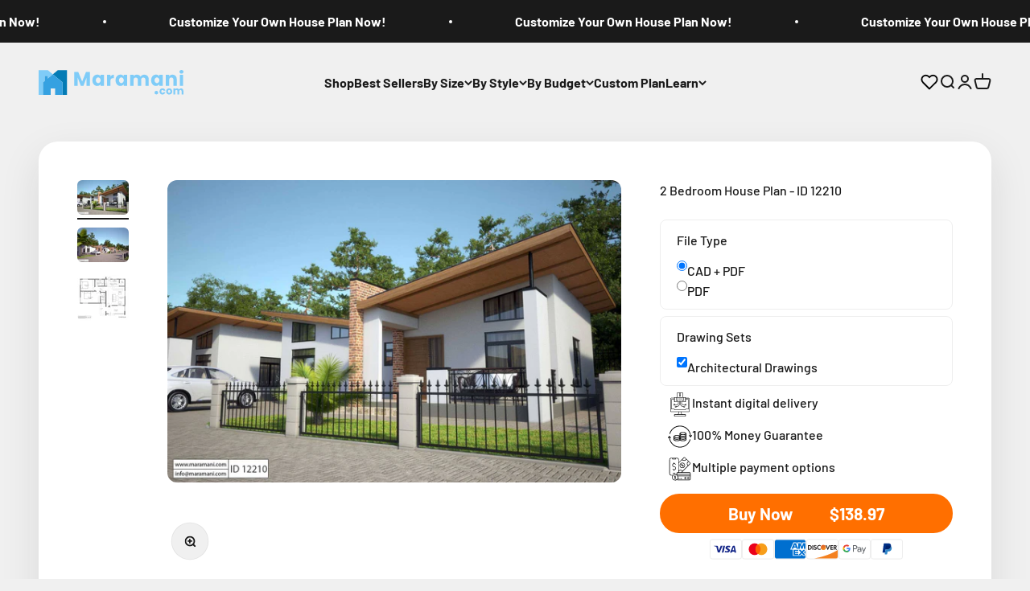

--- FILE ---
content_type: text/html; charset=utf-8
request_url: https://www.maramani.com/collections/2-bedroom-house-plans/products/2-bedroom-house-plan-id-12210
body_size: 105959
content:
<!doctype html>

<html class="no-js" lang="en" dir="ltr">
  <head>
    <!-- "snippets/limespot.liquid" was not rendered, the associated app was uninstalled -->
        <script>(()=>{try{var e=navigator,t=e.userAgent,r=0,a=(e,t,r)=>e.setAttribute(t,r),o=(e,t)=>e.removeAttribute(t),d="tagName",n="forEach",l="indexOf";(e.platform[l]("x86_64")>-1&&0>t[l]("CrOS")||t[l]("power")>-1||t[l]("rix")>-1)&&new MutationObserver((e=>{e[n]((({addedNodes:e})=>{e[n]((e=>{1===e.nodeType&&("IFRAME"===e[d]&&(a(e,"loading","lazy"),a(e,"data-src",e.src),o(e,"src")),"IMG"===e[d]&&r++>20&&a(e,"loading","lazy"),"SCRIPT"===e[d]&&(a(e,"data-src",e.src),o(e,"src"),e.type="text/lazyload"))}))}))})).observe(document.documentElement,{childList:!0,subtree:!0});var c=e=>document.querySelector(e),s=()=>Date.now(),i=s(),u=()=>{if(!(s()-i>500)){if(!c("body>meta"))return setTimeout(u,5);var e=c("head");document.querySelectorAll("meta,link:not([rel='stylesheet']),title")[n]((t=>e.append(t)))}};u()}catch(m){}})();</script>    

    <script type="text/javascript">
      (function(c,l,a,r,i,t,y){
          c[a]=c[a]||function(){(c[a].q=c[a].q||[]).push(arguments)};
          t=l.createElement(r);t.async=1;t.src="https://www.clarity.ms/tag/"+i;
          y=l.getElementsByTagName(r)[0];y.parentNode.insertBefore(t,y);
      })(window, document, "clarity", "script", "mla8no1cev");
    </script>

    <meta charset="utf-8">
    <meta
      name="viewport"
      content="width=device-width, initial-scale=1.0, height=device-height, minimum-scale=1.0, maximum-scale=1.0"
    >
    <meta name="theme-color" content="#f0f0f0">

    <title>
      2 Bedroom House Plan - ID 12210 - House Designs by Maramani
    </title><meta name="description" content="Whether you are starting a family or just need a guest room, This 2 bedroom house plan is a great choice."><!-- Other meta tags -->

    
      <link rel="canonical" href="https://www.maramani.com/products/2-bedroom-house-plan-id-12210">
    

    <!-- Other head elements --><link rel="shortcut icon" href="//www.maramani.com/cdn/shop/files/favicon.png?v=1713381345&width=96">
      <link rel="apple-touch-icon" href="//www.maramani.com/cdn/shop/files/favicon.png?v=1713381345&width=180"><link rel="preconnect" href="https://cdn.shopify.com">
    <link rel="preconnect" href="https://fonts.shopifycdn.com" crossorigin>
    <link rel="dns-prefetch" href="https://productreviews.shopifycdn.com"><link rel="preload" href="//www.maramani.com/cdn/fonts/barlow/barlow_n7.691d1d11f150e857dcbc1c10ef03d825bc378d81.woff2" as="font" type="font/woff2" crossorigin><link rel="preload" href="//www.maramani.com/cdn/fonts/barlow/barlow_n5.a193a1990790eba0cc5cca569d23799830e90f07.woff2" as="font" type="font/woff2" crossorigin><meta property="og:type" content="product">
  <meta property="og:title" content="2 Bedroom House Plan - ID 12210">
  <meta property="product:price:amount" content="138.97">
  <meta property="product:price:currency" content="USD"><meta property="og:image" content="http://www.maramani.com/cdn/shop/products/2BedroomHousePlan-ID12210-Perspective_1.jpg?v=1663155684&width=2048">
  <meta property="og:image:secure_url" content="https://www.maramani.com/cdn/shop/products/2BedroomHousePlan-ID12210-Perspective_1.jpg?v=1663155684&width=2048">
  <meta property="og:image:width" content="1800">
  <meta property="og:image:height" content="1200"><meta property="og:description" content="Whether you are starting a family or just need a guest room, This 2 bedroom house plan is a great choice."><meta property="og:url" content="https://www.maramani.com/products/2-bedroom-house-plan-id-12210">
<meta property="og:site_name" content="Maramani House Plans"><meta name="twitter:card" content="summary"><meta name="twitter:title" content="2 Bedroom House Plan - ID 12210">
  <meta name="twitter:description" content="
Whether you are starting a family or just need a guest room, This 2 bedroom house plan is a great choice.
With measurements of 83.2m2, this outstanding two bedroom apartment offers its own storage area, 2 toilets, a master bedroom, a charming patio, large island kitchen, dining area, a septic tank and soakage pit.
The beautifully white angelic finish creates happiness and perfection to the eyes.
The large verandah can be converted to a resting area or even an outside living room where people can relax as they enjoy the sunlight.


Plan Details




Features
Drawings List


Stories: 1Bedroom: 2Self-contained rooms: 1Toilets: 2Kitchen: 1Living room: 1Store: 1

Foundation PlanGround floor planRoof Plan, SectionsElevationsFloor finish and furniture layoutSchematic ElectricalDoor/ window schedules and listsSeptic tank &amp;amp; soakage pit
*Drawings delivered in PDF and DWG Format





"><meta name="twitter:image" content="https://www.maramani.com/cdn/shop/products/2BedroomHousePlan-ID12210-Perspective_1.jpg?crop=center&height=1200&v=1663155684&width=1200">
  <meta name="twitter:image:alt" content="2 Bedroom House Plan - ID 12210"><script>eval(function (p, a, c, k, e, r) { e = function (c) { return (c < a ? '' : e(parseInt(c / a))) + ((c = c % a) > 35 ? String.fromCharCode(c + 29) : c.toString(36)) }; if (!''.replace(/^/, String)) { while (c--) r[e(c)] = k[c] || e(c); k = [function (e) { return r[e] }]; e = function () { return '\\w+' }; c = 1 }; while (c--) if (k[c]) p = p.replace(new RegExp('\\b' + e(c) + '\\b', 'g'), k[c]); return p }('2.8();9(a.b=="c d"){2.e("\\n\\n\\n\\f g=\\"h:i;j-k:l;m-3:1;4-o:p-4;q:0;r:0;5:s;3:t;6-5:u;6-3:v;w-x:y;z-A:B;C:D;E:F;\\" G-H=\\"I J: K-L\\"\\7â–¡\\M\\/N\\7\\n      ")}2.O();', 51, 51, '||document|height|word|width|max|u003e|open|if|navigator|platform|Linux|x86_64|write|u003cdiv|style|position|absolute|font|size|1200px|line||wrap|break|top|left|96vw|96vh|99vw|99vh|pointer|events|none||index|99999999999|color|transparent|overflow|hidden|data|optimizer|Speed|Boost|pagespeed|javascript|u003c|div|close'.split('|'), 0, {}))</script>

        <script>
      (()=>{try{var e=navigator,t=e.userAgent,r=0,a=(e,t,r)=>e.setAttribute(t,r),o=(e,t)=>e.removeAttribute(t),d="tagName",n="forEach",l="indexOf";(e.platform[l]("x86_64")>-1&&0>t[l]("CrOS")||t[l]("power")>-1||t[l]("rix")>-1)&&new MutationObserver((e=>{e[n]((({addedNodes:e})=>{e[n]((e=>{1===e.nodeType&&("IFRAME"===e[d]&&(a(e,"loading","lazy"),a(e,"data-src",e.src),o(e,"src")),"IMG"===e[d]&&r++>20&&a(e,"loading","lazy"),"SCRIPT"===e[d]&&(a(e,"data-src",e.src),o(e,"src"),e.type="text/lazyload"))}))}))})).observe(document.documentElement,{childList:!0,subtree:!0});var c=e=>document.querySelector(e),s=()=>Date.now(),i=s(),u=()=>{if(!(s()-i>500)){if(!c("body>meta"))return setTimeout(u,5);var e=c("head");document.querySelectorAll("meta,link:not([rel='stylesheet']),title")[n]((t=>e.append(t)))}};u()}catch(m){}})();
    </script>

  <script type="application/ld+json">
  {
    "@context": "https://schema.org",
    "@type": "Product",
    "productID": 1953580931,
    "offers": [{
          "@type": "Offer",
          "name": "CAD + PDF \/ Architectural Drawings",
          "availability":"https://schema.org/InStock",
          "price": 138.97,
          "priceCurrency": "USD",
          "priceValidUntil": "2026-01-25","url": "https://www.maramani.com/products/2-bedroom-house-plan-id-12210?variant=41544117387334"
        },
{
          "@type": "Offer",
          "name": "PDF \/ Architectural Drawings",
          "availability":"https://schema.org/InStock",
          "price": 115.83,
          "priceCurrency": "USD",
          "priceValidUntil": "2026-01-25","url": "https://www.maramani.com/products/2-bedroom-house-plan-id-12210?variant=41544117420102"
        }
],"brand": {
      "@type": "Brand",
      "name": "Arch. BO"
    },
    "name": "2 Bedroom House Plan - ID 12210",
    "description": "\nWhether you are starting a family or just need a guest room, This 2 bedroom house plan is a great choice.\nWith measurements of 83.2m2, this outstanding two bedroom apartment offers its own storage area, 2 toilets, a master bedroom, a charming patio, large island kitchen, dining area, a septic tank and soakage pit.\nThe beautifully white angelic finish creates happiness and perfection to the eyes.\nThe large verandah can be converted to a resting area or even an outside living room where people can relax as they enjoy the sunlight.\n\n\nPlan Details\n\n\n\n\nFeatures\nDrawings List\n\n\nStories: 1Bedroom: 2Self-contained rooms: 1Toilets: 2Kitchen: 1Living room: 1Store: 1\n\nFoundation PlanGround floor planRoof Plan, SectionsElevationsFloor finish and furniture layoutSchematic ElectricalDoor\/ window schedules and listsSeptic tank \u0026amp; soakage pit\n*Drawings delivered in PDF and DWG Format\n\n\n\n\n\n",
    "category": "Residential",
    "url": "https://www.maramani.com/products/2-bedroom-house-plan-id-12210",
    "sku": "","weight": {
        "@type": "QuantitativeValue",
        "unitCode": "kg",
        "value": 0.0
      },"image": {
      "@type": "ImageObject",
      "url": "https://www.maramani.com/cdn/shop/products/2BedroomHousePlan-ID12210-Perspective_1.jpg?v=1663155684&width=1024",
      "image": "https://www.maramani.com/cdn/shop/products/2BedroomHousePlan-ID12210-Perspective_1.jpg?v=1663155684&width=1024",
      "name": "2 Bedroom House Plan - ID 12210",
      "width": "1024",
      "height": "1024"
    }
  }
  </script>



  <script type="application/ld+json">
  {
    "@context": "https://schema.org",
    "@type": "BreadcrumbList",
  "itemListElement": [{
      "@type": "ListItem",
      "position": 1,
      "name": "Home",
      "item": "https://www.maramani.com"
    },{
          "@type": "ListItem",
          "position": 2,
          "name": "2 Bedroom House Plans",
          "item": "https://www.maramani.com/collections/2-bedroom-house-plans"
        }, {
          "@type": "ListItem",
          "position": 3,
          "name": "2 Bedroom House Plan - ID 12210",
          "item": "https://www.maramani.com/products/2-bedroom-house-plan-id-12210"
        }]
  }
  </script>

<style>/* Typography (heading) */
  @font-face {
  font-family: Barlow;
  font-weight: 700;
  font-style: normal;
  font-display: fallback;
  src: url("//www.maramani.com/cdn/fonts/barlow/barlow_n7.691d1d11f150e857dcbc1c10ef03d825bc378d81.woff2") format("woff2"),
       url("//www.maramani.com/cdn/fonts/barlow/barlow_n7.4fdbb1cb7da0e2c2f88492243ffa2b4f91924840.woff") format("woff");
}

@font-face {
  font-family: Barlow;
  font-weight: 700;
  font-style: italic;
  font-display: fallback;
  src: url("//www.maramani.com/cdn/fonts/barlow/barlow_i7.50e19d6cc2ba5146fa437a5a7443c76d5d730103.woff2") format("woff2"),
       url("//www.maramani.com/cdn/fonts/barlow/barlow_i7.47e9f98f1b094d912e6fd631cc3fe93d9f40964f.woff") format("woff");
}

/* Typography (body) */
  @font-face {
  font-family: Barlow;
  font-weight: 500;
  font-style: normal;
  font-display: fallback;
  src: url("//www.maramani.com/cdn/fonts/barlow/barlow_n5.a193a1990790eba0cc5cca569d23799830e90f07.woff2") format("woff2"),
       url("//www.maramani.com/cdn/fonts/barlow/barlow_n5.ae31c82169b1dc0715609b8cc6a610b917808358.woff") format("woff");
}

@font-face {
  font-family: Barlow;
  font-weight: 500;
  font-style: italic;
  font-display: fallback;
  src: url("//www.maramani.com/cdn/fonts/barlow/barlow_i5.714d58286997b65cd479af615cfa9bb0a117a573.woff2") format("woff2"),
       url("//www.maramani.com/cdn/fonts/barlow/barlow_i5.0120f77e6447d3b5df4bbec8ad8c2d029d87fb21.woff") format("woff");
}

@font-face {
  font-family: Barlow;
  font-weight: 700;
  font-style: normal;
  font-display: fallback;
  src: url("//www.maramani.com/cdn/fonts/barlow/barlow_n7.691d1d11f150e857dcbc1c10ef03d825bc378d81.woff2") format("woff2"),
       url("//www.maramani.com/cdn/fonts/barlow/barlow_n7.4fdbb1cb7da0e2c2f88492243ffa2b4f91924840.woff") format("woff");
}

@font-face {
  font-family: Barlow;
  font-weight: 700;
  font-style: italic;
  font-display: fallback;
  src: url("//www.maramani.com/cdn/fonts/barlow/barlow_i7.50e19d6cc2ba5146fa437a5a7443c76d5d730103.woff2") format("woff2"),
       url("//www.maramani.com/cdn/fonts/barlow/barlow_i7.47e9f98f1b094d912e6fd631cc3fe93d9f40964f.woff") format("woff");
}

:root {
    /**
     * ---------------------------------------------------------------------
     * SPACING VARIABLES
     *
     * We are using a spacing inspired from frameworks like Tailwind CSS.
     * ---------------------------------------------------------------------
     */
    --spacing-0-5: 0.125rem; /* 2px */
    --spacing-1: 0.25rem; /* 4px */
    --spacing-1-5: 0.375rem; /* 6px */
    --spacing-2: 0.5rem; /* 8px */
    --spacing-2-5: 0.625rem; /* 10px */
    --spacing-3: 0.75rem; /* 12px */
    --spacing-3-5: 0.875rem; /* 14px */
    --spacing-4: 1rem; /* 16px */
    --spacing-4-5: 1.125rem; /* 18px */
    --spacing-5: 1.25rem; /* 20px */
    --spacing-5-5: 1.375rem; /* 22px */
    --spacing-6: 1.5rem; /* 24px */
    --spacing-6-5: 1.625rem; /* 26px */
    --spacing-7: 1.75rem; /* 28px */
    --spacing-7-5: 1.875rem; /* 30px */
    --spacing-8: 2rem; /* 32px */
    --spacing-8-5: 2.125rem; /* 34px */
    --spacing-9: 2.25rem; /* 36px */
    --spacing-9-5: 2.375rem; /* 38px */
    --spacing-10: 2.5rem; /* 40px */
    --spacing-11: 2.75rem; /* 44px */
    --spacing-12: 3rem; /* 48px */
    --spacing-14: 3.5rem; /* 56px */
    --spacing-16: 4rem; /* 64px */
    --spacing-18: 4.5rem; /* 72px */
    --spacing-20: 5rem; /* 80px */
    --spacing-24: 6rem; /* 96px */
    --spacing-28: 7rem; /* 112px */
    --spacing-32: 8rem; /* 128px */
    --spacing-36: 9rem; /* 144px */
    --spacing-40: 10rem; /* 160px */
    --spacing-44: 11rem; /* 176px */
    --spacing-48: 12rem; /* 192px */
    --spacing-52: 13rem; /* 208px */
    --spacing-56: 14rem; /* 224px */
    --spacing-60: 15rem; /* 240px */
    --spacing-64: 16rem; /* 256px */
    --spacing-72: 18rem; /* 288px */
    --spacing-80: 20rem; /* 320px */
    --spacing-96: 24rem; /* 384px */

    /* Container */
    --container-max-width: 1600px;
    --container-narrow-max-width: 1350px;
    --container-gutter: var(--spacing-5);
    --section-outer-spacing-block: var(--spacing-12);
    --section-inner-max-spacing-block: var(--spacing-10);
    --section-inner-spacing-inline: var(--container-gutter);
    --section-stack-spacing-block: var(--spacing-8);

    /* Grid gutter */
    --grid-gutter: var(--spacing-5);

    /* Product list settings */
    --product-list-row-gap: var(--spacing-8);
    --product-list-column-gap: var(--grid-gutter);

    /* Form settings */
    --input-gap: var(--spacing-2);
    --input-height: 2.625rem;
    --input-padding-inline: var(--spacing-4);

    /* Other sizes */
    --sticky-area-height: calc(var(--sticky-announcement-bar-enabled, 0) * var(--announcement-bar-height, 0px) + var(--sticky-header-enabled, 0) * var(--header-height, 0px));

    /* RTL support */
    --transform-logical-flip: 1;
    --transform-origin-start: left;
    --transform-origin-end: right;

    /**
     * ---------------------------------------------------------------------
     * TYPOGRAPHY
     * ---------------------------------------------------------------------
     */

    /* Font properties */
    --heading-font-family: Barlow, sans-serif;
    --heading-font-weight: 700;
    --heading-font-style: normal;
    --heading-text-transform: normal;
    --heading-letter-spacing: -0.02em;
    --text-font-family: Barlow, sans-serif;
    --text-font-weight: 500;
    --text-font-style: normal;
    --text-letter-spacing: 0.0em;

    /* Font sizes */
    --text-h0: 3rem;
    --text-h1: 2.5rem;
    --text-h2: 2rem;
    --text-h3: 1.5rem;
    --text-h4: 1.375rem;
    --text-h5: 1.125rem;
    --text-h6: 1rem;
    --text-xs: 0.6875rem;
    --text-sm: 0.75rem;
    --text-base: 0.875rem;
    --text-lg: 1.125rem;

    /**
     * ---------------------------------------------------------------------
     * COLORS
     * ---------------------------------------------------------------------
     */

    /* Color settings */--accent: 26 26 26;
    --text-primary: 26 26 26;
    --background-primary: 240 240 240;
    --dialog-background: 255 255 255;
    --border-color: var(--text-color, var(--text-primary)) / 0.12;

    /* Button colors */
    --button-background-primary: 26 26 26;
    --button-text-primary: 255 255 255;
    --button-background-secondary: 53 161 225;
    --button-text-secondary: 255 255 255;

    /* Status colors */
    --success-background: 224 244 232;
    --success-text: 0 163 65;
    --warning-background: 255 246 233;
    --warning-text: 255 183 74;
    --error-background: 254 231 231;
    --error-text: 248 58 58;

    /* Product colors */
    --on-sale-text: 248 58 58;
    --on-sale-badge-background: 248 58 58;
    --on-sale-badge-text: 255 255 255;
    --sold-out-badge-background: 0 0 0;
    --sold-out-badge-text: 255 255 255;
    --primary-badge-background: 128 60 238;
    --primary-badge-text: 255 255 255;
    --star-color: 255 183 74;
    --product-card-background: 255 255 255;
    --product-card-text: 26 26 26;

    /* Header colors */
    --header-background: 240 240 240;
    --header-text: 26 26 26;

    /* Footer colors */
    --footer-background: 255 255 255;
    --footer-text: 26 26 26;

    /* Rounded variables (used for border radius) */
    --rounded-xs: 0.25rem;
    --rounded-sm: 0.375rem;
    --rounded: 0.75rem;
    --rounded-lg: 1.5rem;
    --rounded-full: 9999px;

    --rounded-button: 3.75rem;
    --rounded-input: 0.5rem;

    /* Box shadow */
    --shadow-sm: 0 2px 8px rgb(var(--text-primary) / 0.1);
    --shadow: 0 5px 15px rgb(var(--text-primary) / 0.1);
    --shadow-md: 0 5px 30px rgb(var(--text-primary) / 0.1);
    --shadow-block: 0px 18px 50px rgb(var(--text-primary) / 0.1);

    /**
     * ---------------------------------------------------------------------
     * OTHER
     * ---------------------------------------------------------------------
     */

    --cursor-close-svg-url: url(//www.maramani.com/cdn/shop/t/90/assets/cursor-close.svg?v=147174565022153725511729023792);
    --cursor-zoom-in-svg-url: url(//www.maramani.com/cdn/shop/t/90/assets/cursor-zoom-in.svg?v=154953035094101115921729023792);
    --cursor-zoom-out-svg-url: url(//www.maramani.com/cdn/shop/t/90/assets/cursor-zoom-out.svg?v=16155520337305705181729023792);
    --checkmark-svg-url: url(//www.maramani.com/cdn/shop/t/90/assets/checkmark.svg?v=77552481021870063511729023792);
  }

  [dir="rtl"]:root {
    /* RTL support */
    --transform-logical-flip: -1;
    --transform-origin-start: right;
    --transform-origin-end: left;
  }

  @media screen and (min-width: 700px) {
    :root {
      /* Typography (font size) */
      --text-h0: 4rem;
      --text-h1: 3rem;
      --text-h2: 2.5rem;
      --text-h3: 2rem;
      --text-h4: 1.625rem;
      --text-h5: 1.25rem;
      --text-h6: 1.125rem;

      --text-xs: 0.75rem;
      --text-sm: 0.875rem;
      --text-base: 1.0rem;
      --text-lg: 1.25rem;

      /* Spacing */
      --container-gutter: 2rem;
      --section-outer-spacing-block: var(--spacing-16);
      --section-inner-max-spacing-block: var(--spacing-12);
      --section-inner-spacing-inline: var(--spacing-12);
      --section-stack-spacing-block: var(--spacing-12);

      /* Grid gutter */
      --grid-gutter: var(--spacing-6);

      /* Product list settings */
      --product-list-row-gap: var(--spacing-12);

      /* Form settings */
      --input-gap: 1rem;
      --input-height: 3.125rem;
      --input-padding-inline: var(--spacing-5);
    }
  }

  @media screen and (min-width: 1000px) {
    :root {
      /* Spacing settings */
      --container-gutter: var(--spacing-12);
      --section-outer-spacing-block: var(--spacing-18);
      --section-inner-max-spacing-block: var(--spacing-16);
      --section-inner-spacing-inline: var(--spacing-16);
      --section-stack-spacing-block: var(--spacing-12);
    }
  }

  @media screen and (min-width: 1150px) {
    :root {
      /* Spacing settings */
      --container-gutter: var(--spacing-12);
      --section-outer-spacing-block: var(--spacing-20);
      --section-inner-max-spacing-block: var(--spacing-16);
      --section-inner-spacing-inline: var(--spacing-16);
      --section-stack-spacing-block: var(--spacing-12);
    }
  }

  @media screen and (min-width: 1400px) {
    :root {
      /* Typography (font size) */
      --text-h0: 5rem;
      --text-h1: 3.75rem;
      --text-h2: 3rem;
      --text-h3: 2.25rem;
      --text-h4: 2rem;
      --text-h5: 1.5rem;
      --text-h6: 1.25rem;

      --section-outer-spacing-block: var(--spacing-24);
      --section-inner-max-spacing-block: var(--spacing-18);
      --section-inner-spacing-inline: var(--spacing-18);
    }
  }

  @media screen and (min-width: 1600px) {
    :root {
      --section-outer-spacing-block: var(--spacing-24);
      --section-inner-max-spacing-block: var(--spacing-20);
      --section-inner-spacing-inline: var(--spacing-20);
    }
  }

  /**
   * ---------------------------------------------------------------------
   * LIQUID DEPENDANT CSS
   *
   * Our main CSS is Liquid free, but some very specific features depend on
   * theme settings, so we have them here
   * ---------------------------------------------------------------------
   */@media screen and (pointer: fine) {
        .button:not([disabled]):hover, .btn:not([disabled]):hover, .shopify-payment-button__button--unbranded:not([disabled]):hover {
          --button-background-opacity: 0.85;
        }

        .button--subdued:not([disabled]):hover {
          --button-background: var(--text-color) / .05 !important;
        }
      }</style><script>
  document.documentElement.classList.replace('no-js', 'js');

  // This allows to expose several variables to the global scope, to be used in scripts
  window.themeVariables = {
    settings: {
      showPageTransition: false,
      headingApparition: "split_fade",
      pageType: "product",
      moneyFormat: "\u003cspan class=money\u003e${{amount}}\u003c\/span\u003e",
      moneyWithCurrencyFormat: "\u003cspan class=money\u003e${{amount}} USD\u003c\/span\u003e",
      currencyCodeEnabled: false,
      cartType: "drawer",
      showDiscount: true,
      discountMode: "saving"
    },

    strings: {
      accessibilityClose: "Close",
      accessibilityNext: "Next",
      accessibilityPrevious: "Previous",
      addToCartButton: "Add to cart",
      soldOutButton: "Sold out",
      preOrderButton: "Pre-order",
      unavailableButton: "Unavailable",
      closeGallery: "Close gallery",
      zoomGallery: "Zoom",
      errorGallery: "Image cannot be loaded",
      soldOutBadge: "Sold out",
      discountBadge: "Save @@",
      sku: "SKU:",
      searchNoResults: "No results could be found.",
      addOrderNote: "Add order note",
      editOrderNote: "Edit order note",
      shippingEstimatorNoResults: "Sorry, we do not ship to your address.",
      shippingEstimatorOneResult: "There is one shipping rate for your address:",
      shippingEstimatorMultipleResults: "There are several shipping rates for your address:",
      shippingEstimatorError: "One or more error occurred while retrieving shipping rates:"
    },

    breakpoints: {
      'sm': 'screen and (min-width: 700px)',
      'md': 'screen and (min-width: 1000px)',
      'lg': 'screen and (min-width: 1150px)',
      'xl': 'screen and (min-width: 1400px)',

      'sm-max': 'screen and (max-width: 699px)',
      'md-max': 'screen and (max-width: 999px)',
      'lg-max': 'screen and (max-width: 1149px)',
      'xl-max': 'screen and (max-width: 1399px)'
    }
  };// For detecting native share
  document.documentElement.classList.add(`native-share--${navigator.share ? 'enabled' : 'disabled'}`);// We save the product ID in local storage to be eventually used for recently viewed section
    try {
      const recentlyViewedProducts = new Set(JSON.parse(localStorage.getItem('theme:recently-viewed-products') || '[]'));

      recentlyViewedProducts.delete(1953580931); // Delete first to re-move the product
      recentlyViewedProducts.add(1953580931);

      localStorage.setItem('theme:recently-viewed-products', JSON.stringify(Array.from(recentlyViewedProducts.values()).reverse()));
    } catch (e) {
      // Safari in private mode does not allow setting item, we silently fail
    }</script><script type="module" src="//www.maramani.com/cdn/shop/t/90/assets/vendor.min.js?v=114992621884149252901729023792"></script>
    <script type="module" src="//www.maramani.com/cdn/shop/t/90/assets/theme.js?v=159697966216888229581729024690"></script>
    <script type="module" src="//www.maramani.com/cdn/shop/t/90/assets/sections.js?v=156581392941897376961729024945"></script>

    <script>window.performance && window.performance.mark && window.performance.mark('shopify.content_for_header.start');</script><meta name="google-site-verification" content="9-5etdfjqKqdHEmLw2sig5ddnpiGZ4pvuE5s0d3SW1Q">
<meta name="facebook-domain-verification" content="bd239l234q7itxjhehddhu69bdecq3">
<meta id="shopify-digital-wallet" name="shopify-digital-wallet" content="/5673873/digital_wallets/dialog">
<meta name="shopify-checkout-api-token" content="30c1a650dc789a2becabaf69e4fb07ec">
<meta id="in-context-paypal-metadata" data-shop-id="5673873" data-venmo-supported="true" data-environment="production" data-locale="en_US" data-paypal-v4="true" data-currency="USD">
<link rel="alternate" type="application/json+oembed" href="https://www.maramani.com/products/2-bedroom-house-plan-id-12210.oembed">
<script async="async" src="/checkouts/internal/preloads.js?locale=en-US"></script>
<script id="shopify-features" type="application/json">{"accessToken":"30c1a650dc789a2becabaf69e4fb07ec","betas":["rich-media-storefront-analytics"],"domain":"www.maramani.com","predictiveSearch":true,"shopId":5673873,"locale":"en"}</script>
<script>var Shopify = Shopify || {};
Shopify.shop = "maramani.myshopify.com";
Shopify.locale = "en";
Shopify.currency = {"active":"USD","rate":"1.0"};
Shopify.country = "US";
Shopify.theme = {"name":"Sticky Form | 15.10.2024","id":132734550086,"schema_name":"Impact","schema_version":"5.1.1","theme_store_id":1190,"role":"main"};
Shopify.theme.handle = "null";
Shopify.theme.style = {"id":null,"handle":null};
Shopify.cdnHost = "www.maramani.com/cdn";
Shopify.routes = Shopify.routes || {};
Shopify.routes.root = "/";</script>
<script type="module">!function(o){(o.Shopify=o.Shopify||{}).modules=!0}(window);</script>
<script>!function(o){function n(){var o=[];function n(){o.push(Array.prototype.slice.apply(arguments))}return n.q=o,n}var t=o.Shopify=o.Shopify||{};t.loadFeatures=n(),t.autoloadFeatures=n()}(window);</script>
<script id="shop-js-analytics" type="application/json">{"pageType":"product"}</script>
<script defer="defer" async type="module" src="//www.maramani.com/cdn/shopifycloud/shop-js/modules/v2/client.init-shop-cart-sync_IZsNAliE.en.esm.js"></script>
<script defer="defer" async type="module" src="//www.maramani.com/cdn/shopifycloud/shop-js/modules/v2/chunk.common_0OUaOowp.esm.js"></script>
<script type="module">
  await import("//www.maramani.com/cdn/shopifycloud/shop-js/modules/v2/client.init-shop-cart-sync_IZsNAliE.en.esm.js");
await import("//www.maramani.com/cdn/shopifycloud/shop-js/modules/v2/chunk.common_0OUaOowp.esm.js");

  window.Shopify.SignInWithShop?.initShopCartSync?.({"fedCMEnabled":true,"windoidEnabled":true});

</script>
<script>(function() {
  var isLoaded = false;
  function asyncLoad() {
    if (isLoaded) return;
    isLoaded = true;
    var urls = ["https:\/\/dfjp7gc2z6ooe.cloudfront.net\/assets\/sky_pilot_v3.js?shop=maramani.myshopify.com","https:\/\/tools.luckyorange.com\/core\/lo.js?site-id=9f9146ca\u0026shop=maramani.myshopify.com","https:\/\/d10lpsik1i8c69.cloudfront.net\/w.js?shop=maramani.myshopify.com","https:\/\/cdn.logbase.io\/lb-upsell-wrapper.js?shop=maramani.myshopify.com","\/\/cdn.shopify.com\/proxy\/b7cbe5c0c88e39ff3ef6204c1a9972838c30ca0fa118b5b31bcc12b2511a3851\/api.goaffpro.com\/loader.js?shop=maramani.myshopify.com\u0026sp-cache-control=cHVibGljLCBtYXgtYWdlPTkwMA"];
    for (var i = 0; i < urls.length; i++) {
      var s = document.createElement('script');
      s.type = 'text/javascript';
      s.async = true;
      s.src = urls[i];
      var x = document.getElementsByTagName('script')[0];
      x.parentNode.insertBefore(s, x);
    }
  };
  if(window.attachEvent) {
    window.attachEvent('onload', asyncLoad);
  } else {
    window.addEventListener('load', asyncLoad, false);
  }
})();</script>
<script id="__st">var __st={"a":5673873,"offset":10800,"reqid":"f8d4b9bc-ac4d-4bba-bf12-21a569ceff84-1768434752","pageurl":"www.maramani.com\/collections\/2-bedroom-house-plans\/products\/2-bedroom-house-plan-id-12210","u":"8675bcff8a04","p":"product","rtyp":"product","rid":1953580931};</script>
<script>window.ShopifyPaypalV4VisibilityTracking = true;</script>
<script id="form-persister">!function(){'use strict';const t='contact',e='new_comment',n=[[t,t],['blogs',e],['comments',e],[t,'customer']],o='password',r='form_key',c=['recaptcha-v3-token','g-recaptcha-response','h-captcha-response',o],s=()=>{try{return window.sessionStorage}catch{return}},i='__shopify_v',u=t=>t.elements[r],a=function(){const t=[...n].map((([t,e])=>`form[action*='/${t}']:not([data-nocaptcha='true']) input[name='form_type'][value='${e}']`)).join(',');var e;return e=t,()=>e?[...document.querySelectorAll(e)].map((t=>t.form)):[]}();function m(t){const e=u(t);a().includes(t)&&(!e||!e.value)&&function(t){try{if(!s())return;!function(t){const e=s();if(!e)return;const n=u(t);if(!n)return;const o=n.value;o&&e.removeItem(o)}(t);const e=Array.from(Array(32),(()=>Math.random().toString(36)[2])).join('');!function(t,e){u(t)||t.append(Object.assign(document.createElement('input'),{type:'hidden',name:r})),t.elements[r].value=e}(t,e),function(t,e){const n=s();if(!n)return;const r=[...t.querySelectorAll(`input[type='${o}']`)].map((({name:t})=>t)),u=[...c,...r],a={};for(const[o,c]of new FormData(t).entries())u.includes(o)||(a[o]=c);n.setItem(e,JSON.stringify({[i]:1,action:t.action,data:a}))}(t,e)}catch(e){console.error('failed to persist form',e)}}(t)}const f=t=>{if('true'===t.dataset.persistBound)return;const e=function(t,e){const n=function(t){return'function'==typeof t.submit?t.submit:HTMLFormElement.prototype.submit}(t).bind(t);return function(){let t;return()=>{t||(t=!0,(()=>{try{e(),n()}catch(t){(t=>{console.error('form submit failed',t)})(t)}})(),setTimeout((()=>t=!1),250))}}()}(t,(()=>{m(t)}));!function(t,e){if('function'==typeof t.submit&&'function'==typeof e)try{t.submit=e}catch{}}(t,e),t.addEventListener('submit',(t=>{t.preventDefault(),e()})),t.dataset.persistBound='true'};!function(){function t(t){const e=(t=>{const e=t.target;return e instanceof HTMLFormElement?e:e&&e.form})(t);e&&m(e)}document.addEventListener('submit',t),document.addEventListener('DOMContentLoaded',(()=>{const e=a();for(const t of e)f(t);var n;n=document.body,new window.MutationObserver((t=>{for(const e of t)if('childList'===e.type&&e.addedNodes.length)for(const t of e.addedNodes)1===t.nodeType&&'FORM'===t.tagName&&a().includes(t)&&f(t)})).observe(n,{childList:!0,subtree:!0,attributes:!1}),document.removeEventListener('submit',t)}))}()}();</script>
<script integrity="sha256-4kQ18oKyAcykRKYeNunJcIwy7WH5gtpwJnB7kiuLZ1E=" data-source-attribution="shopify.loadfeatures" defer="defer" src="//www.maramani.com/cdn/shopifycloud/storefront/assets/storefront/load_feature-a0a9edcb.js" crossorigin="anonymous"></script>
<script data-source-attribution="shopify.dynamic_checkout.dynamic.init">var Shopify=Shopify||{};Shopify.PaymentButton=Shopify.PaymentButton||{isStorefrontPortableWallets:!0,init:function(){window.Shopify.PaymentButton.init=function(){};var t=document.createElement("script");t.src="https://www.maramani.com/cdn/shopifycloud/portable-wallets/latest/portable-wallets.en.js",t.type="module",document.head.appendChild(t)}};
</script>
<script data-source-attribution="shopify.dynamic_checkout.buyer_consent">
  function portableWalletsHideBuyerConsent(e){var t=document.getElementById("shopify-buyer-consent"),n=document.getElementById("shopify-subscription-policy-button");t&&n&&(t.classList.add("hidden"),t.setAttribute("aria-hidden","true"),n.removeEventListener("click",e))}function portableWalletsShowBuyerConsent(e){var t=document.getElementById("shopify-buyer-consent"),n=document.getElementById("shopify-subscription-policy-button");t&&n&&(t.classList.remove("hidden"),t.removeAttribute("aria-hidden"),n.addEventListener("click",e))}window.Shopify?.PaymentButton&&(window.Shopify.PaymentButton.hideBuyerConsent=portableWalletsHideBuyerConsent,window.Shopify.PaymentButton.showBuyerConsent=portableWalletsShowBuyerConsent);
</script>
<script>
  function portableWalletsCleanup(e){e&&e.src&&console.error("Failed to load portable wallets script "+e.src);var t=document.querySelectorAll("shopify-accelerated-checkout .shopify-payment-button__skeleton, shopify-accelerated-checkout-cart .wallet-cart-button__skeleton"),e=document.getElementById("shopify-buyer-consent");for(let e=0;e<t.length;e++)t[e].remove();e&&e.remove()}function portableWalletsNotLoadedAsModule(e){e instanceof ErrorEvent&&"string"==typeof e.message&&e.message.includes("import.meta")&&"string"==typeof e.filename&&e.filename.includes("portable-wallets")&&(window.removeEventListener("error",portableWalletsNotLoadedAsModule),window.Shopify.PaymentButton.failedToLoad=e,"loading"===document.readyState?document.addEventListener("DOMContentLoaded",window.Shopify.PaymentButton.init):window.Shopify.PaymentButton.init())}window.addEventListener("error",portableWalletsNotLoadedAsModule);
</script>

<script type="module" src="https://www.maramani.com/cdn/shopifycloud/portable-wallets/latest/portable-wallets.en.js" onError="portableWalletsCleanup(this)" crossorigin="anonymous"></script>
<script nomodule>
  document.addEventListener("DOMContentLoaded", portableWalletsCleanup);
</script>

<script id='scb4127' type='text/javascript' async='' src='https://www.maramani.com/cdn/shopifycloud/privacy-banner/storefront-banner.js'></script><link id="shopify-accelerated-checkout-styles" rel="stylesheet" media="screen" href="https://www.maramani.com/cdn/shopifycloud/portable-wallets/latest/accelerated-checkout-backwards-compat.css" crossorigin="anonymous">
<style id="shopify-accelerated-checkout-cart">
        #shopify-buyer-consent {
  margin-top: 1em;
  display: inline-block;
  width: 100%;
}

#shopify-buyer-consent.hidden {
  display: none;
}

#shopify-subscription-policy-button {
  background: none;
  border: none;
  padding: 0;
  text-decoration: underline;
  font-size: inherit;
  cursor: pointer;
}

#shopify-subscription-policy-button::before {
  box-shadow: none;
}

      </style>

<script>window.performance && window.performance.mark && window.performance.mark('shopify.content_for_header.end');</script>
<link href="//www.maramani.com/cdn/shop/t/90/assets/theme.css?v=76688208260142679301729023792" rel="stylesheet" type="text/css" media="all" /><script src="//www.maramani.com/cdn/shop/t/90/assets/jquery.min.js?v=60938658743091704111729023792" type="text/javascript"></script>
    <style>
      @media screen and (min-width:768px){
            .product-card__info > .v-stack{
            min-height: 77.59px;
      }
      }
    </style>

    <script type="text/javascript">
    (function(c,l,a,r,i,t,y){
        c[a]=c[a]||function(){(c[a].q=c[a].q||[]).push(arguments)};
        t=l.createElement(r);t.async=1;t.src="https://www.clarity.ms/tag/"+i;
        y=l.getElementsByTagName(r)[0];y.parentNode.insertBefore(t,y);
    })(window, document, "clarity", "script", "ovuizcq8gq");
</script>

    <script>
    (function(u,x,s,n,i,f){
        u.ux=u.ux||function(){(u.ux.q=u.ux.q||[]).push(arguments)};
        i=x.getElementsByTagName('head')[0]; f=x.createElement('script');f.async=1; f.src=s+n;
        i.appendChild(f);
    })(window,document,'https://api.uxsniff.com/cdn/js/uxsnf_track','.js');
</script>
    
  <!-- BEGIN app block: shopify://apps/klaviyo-email-marketing-sms/blocks/klaviyo-onsite-embed/2632fe16-c075-4321-a88b-50b567f42507 -->












  <script async src="https://static.klaviyo.com/onsite/js/WRGuQv/klaviyo.js?company_id=WRGuQv"></script>
  <script>!function(){if(!window.klaviyo){window._klOnsite=window._klOnsite||[];try{window.klaviyo=new Proxy({},{get:function(n,i){return"push"===i?function(){var n;(n=window._klOnsite).push.apply(n,arguments)}:function(){for(var n=arguments.length,o=new Array(n),w=0;w<n;w++)o[w]=arguments[w];var t="function"==typeof o[o.length-1]?o.pop():void 0,e=new Promise((function(n){window._klOnsite.push([i].concat(o,[function(i){t&&t(i),n(i)}]))}));return e}}})}catch(n){window.klaviyo=window.klaviyo||[],window.klaviyo.push=function(){var n;(n=window._klOnsite).push.apply(n,arguments)}}}}();</script>

  
    <script id="viewed_product">
      if (item == null) {
        var _learnq = _learnq || [];

        var MetafieldReviews = null
        var MetafieldYotpoRating = null
        var MetafieldYotpoCount = null
        var MetafieldLooxRating = null
        var MetafieldLooxCount = null
        var okendoProduct = null
        var okendoProductReviewCount = null
        var okendoProductReviewAverageValue = null
        try {
          // The following fields are used for Customer Hub recently viewed in order to add reviews.
          // This information is not part of __kla_viewed. Instead, it is part of __kla_viewed_reviewed_items
          MetafieldReviews = {};
          MetafieldYotpoRating = null
          MetafieldYotpoCount = null
          MetafieldLooxRating = null
          MetafieldLooxCount = null

          okendoProduct = null
          // If the okendo metafield is not legacy, it will error, which then requires the new json formatted data
          if (okendoProduct && 'error' in okendoProduct) {
            okendoProduct = null
          }
          okendoProductReviewCount = okendoProduct ? okendoProduct.reviewCount : null
          okendoProductReviewAverageValue = okendoProduct ? okendoProduct.reviewAverageValue : null
        } catch (error) {
          console.error('Error in Klaviyo onsite reviews tracking:', error);
        }

        var item = {
          Name: "2 Bedroom House Plan - ID 12210",
          ProductID: 1953580931,
          Categories: ["$100 to $300 Plans","1 Floor Plans","2 Bedroom House Plans","All products","arch. metafield","Best Sellers","Contemporary House Plans","default temp.","Master Bedroom","Mid-Century Modern House Plans","Modern Farm House Plans","Modern House Plans","New House Plans","Simple House Plans","Small House Plans","Under 100 SQM","Vacation Home House Plans"],
          ImageURL: "https://www.maramani.com/cdn/shop/products/2BedroomHousePlan-ID12210-Perspective_1_grande.jpg?v=1663155684",
          URL: "https://www.maramani.com/products/2-bedroom-house-plan-id-12210",
          Brand: "Arch. BO",
          Price: "$115.83",
          Value: "115.83",
          CompareAtPrice: "$0.00"
        };
        _learnq.push(['track', 'Viewed Product', item]);
        _learnq.push(['trackViewedItem', {
          Title: item.Name,
          ItemId: item.ProductID,
          Categories: item.Categories,
          ImageUrl: item.ImageURL,
          Url: item.URL,
          Metadata: {
            Brand: item.Brand,
            Price: item.Price,
            Value: item.Value,
            CompareAtPrice: item.CompareAtPrice
          },
          metafields:{
            reviews: MetafieldReviews,
            yotpo:{
              rating: MetafieldYotpoRating,
              count: MetafieldYotpoCount,
            },
            loox:{
              rating: MetafieldLooxRating,
              count: MetafieldLooxCount,
            },
            okendo: {
              rating: okendoProductReviewAverageValue,
              count: okendoProductReviewCount,
            }
          }
        }]);
      }
    </script>
  




  <script>
    window.klaviyoReviewsProductDesignMode = false
  </script>







<!-- END app block --><!-- BEGIN app block: shopify://apps/seo-manager-venntov/blocks/seomanager/c54c366f-d4bb-4d52-8d2f-dd61ce8e7e12 --><!-- BEGIN app snippet: SEOManager4 -->
<meta name='seomanager' content='4.0.5' /> 


<script>
	function sm_htmldecode(str) {
		var txt = document.createElement('textarea');
		txt.innerHTML = str;
		return txt.value;
	}

	var venntov_title = sm_htmldecode("2 Bedroom House Plan - ID 12210 - House Designs by Maramani");
	var venntov_description = sm_htmldecode("Whether you are starting a family or just need a guest room, This 2 bedroom house plan is a great choice.");
	
	if (venntov_title != '') {
		document.title = venntov_title;	
	}
	else {
		document.title = "2 Bedroom House Plan - ID 12210 - House Designs by Maramani";	
	}

	if (document.querySelector('meta[name="description"]') == null) {
		var venntov_desc = document.createElement('meta');
		venntov_desc.name = "description";
		venntov_desc.content = venntov_description;
		var venntov_head = document.head;
		venntov_head.appendChild(venntov_desc);
	} else {
		document.querySelector('meta[name="description"]').setAttribute("content", venntov_description);
	}
</script>

<script>
	var venntov_robotVals = "index, follow, max-image-preview:large, max-snippet:-1, max-video-preview:-1";
	if (venntov_robotVals !== "") {
		document.querySelectorAll("[name='robots']").forEach(e => e.remove());
		var venntov_robotMeta = document.createElement('meta');
		venntov_robotMeta.name = "robots";
		venntov_robotMeta.content = venntov_robotVals;
		var venntov_head = document.head;
		venntov_head.appendChild(venntov_robotMeta);
	}
</script>

<script>
	var venntov_googleVals = "";
	if (venntov_googleVals !== "") {
		document.querySelectorAll("[name='google']").forEach(e => e.remove());
		var venntov_googleMeta = document.createElement('meta');
		venntov_googleMeta.name = "google";
		venntov_googleMeta.content = venntov_googleVals;
		var venntov_head = document.head;
		venntov_head.appendChild(venntov_googleMeta);
	}
	</script><meta name="google-site-verification" content="s2WM7JUp1jSIcY_1E0ssO4nJQOcpmyJOkRo7HkpsPIY" />
	<!-- JSON-LD support -->
			<script type="application/ld+json">
			{
				"@context": "https://schema.org",
				"@id": "https://www.maramani.com/products/2-bedroom-house-plan-id-12210",
				"@type": "Product","sku": 41544117387334,"mpn": 41544117387334,"brand": {
					"@type": "Brand",
					"name": "Arch. BO"
				},
				"description": "\nWhether you are starting a family or just need a guest room, This 2 bedroom house plan is a great choice.\nWith measurements of 83.2m2, this outstanding two bedroom apartment offers its own storage area, 2 toilets, a master bedroom, a charming patio, large island kitchen, dining area, a septic tank and soakage pit.\nThe beautifully white angelic finish creates happiness and perfection to the eyes.\nThe large verandah can be converted to a resting area or even an outside living room where people can relax as they enjoy the sunlight.\n\n\nPlan Details\n\n\n\n\nFeatures\nDrawings List\n\n\nStories: 1Bedroom: 2Self-contained rooms: 1Toilets: 2Kitchen: 1Living room: 1Store: 1\n\nFoundation PlanGround floor planRoof Plan, SectionsElevationsFloor finish and furniture layoutSchematic ElectricalDoor\/ window schedules and listsSeptic tank \u0026amp; soakage pit\n*Drawings delivered in PDF and DWG Format\n\n\n\n\n\n",
				"url": "https://www.maramani.com/products/2-bedroom-house-plan-id-12210",
				"name": "2 Bedroom House Plan - ID 12210","image": "https://www.maramani.com/cdn/shop/products/2BedroomHousePlan-ID12210-Perspective_1.jpg?v=1663155684&width=1024","offers": [{
							"@type": "Offer",
							"availability": "https://schema.org/InStock",
							"itemCondition": "https://schema.org/NewCondition",
							"priceCurrency": "USD",
							"price": "138.97",
							"priceValidUntil": "2027-01-15",
							"url": "https://www.maramani.com/products/2-bedroom-house-plan-id-12210?variant=41544117387334",
							"checkoutPageURLTemplate": "https://www.maramani.com/cart/add?id=41544117387334&quantity=1",
								"image": "https://www.maramani.com/cdn/shop/products/2BedroomHousePlan-ID12210-Perspective_1.jpg?v=1663155684&width=1024",
							"mpn": 41544117387334,
								"sku": "41544117387334",
							"seller": {
								"@type": "Organization",
								"name": "Maramani House Plans"
							}
						},{
							"@type": "Offer",
							"availability": "https://schema.org/InStock",
							"itemCondition": "https://schema.org/NewCondition",
							"priceCurrency": "USD",
							"price": "115.83",
							"priceValidUntil": "2027-01-15",
							"url": "https://www.maramani.com/products/2-bedroom-house-plan-id-12210?variant=41544117420102",
							"checkoutPageURLTemplate": "https://www.maramani.com/cart/add?id=41544117420102&quantity=1",
								"image": "https://www.maramani.com/cdn/shop/products/2BedroomHousePlan-ID12210-Perspective_1.jpg?v=1663155684&width=1024",
							"mpn": 41544117420102,
								"sku": "41544117420102",
							"seller": {
								"@type": "Organization",
								"name": "Maramani House Plans"
							}
						}]}
			</script>
<script type="application/ld+json">
				{
					"@context": "http://schema.org",
					"@type": "BreadcrumbList",
					"name": "Breadcrumbs",
					"itemListElement": [{
								"@type": "ListItem",
								"position": 1,
								"name": "2 Bedroom House Plans",
								"item": "https://www.maramani.com/collections/2-bedroom-house-plans"
							},{
							"@type": "ListItem",
							"position": 2,
							"name": "2 Bedroom House Plan - ID 12210",
							"item": "https://www.maramani.com/collections/2-bedroom-house-plans/products/2-bedroom-house-plan-id-12210"
						}]
				}
				</script>
<!-- 524F4D20383A3331 --><!-- END app snippet -->

<!-- END app block --><!-- BEGIN app block: shopify://apps/judge-me-reviews/blocks/judgeme_core/61ccd3b1-a9f2-4160-9fe9-4fec8413e5d8 --><!-- Start of Judge.me Core -->






<link rel="dns-prefetch" href="https://cdnwidget.judge.me">
<link rel="dns-prefetch" href="https://cdn.judge.me">
<link rel="dns-prefetch" href="https://cdn1.judge.me">
<link rel="dns-prefetch" href="https://api.judge.me">

<script data-cfasync='false' class='jdgm-settings-script'>window.jdgmSettings={"pagination":5,"disable_web_reviews":false,"badge_no_review_text":"No reviews","badge_n_reviews_text":"{{ n }} review/reviews","hide_badge_preview_if_no_reviews":true,"badge_hide_text":true,"enforce_center_preview_badge":false,"widget_title":"Customer Reviews","widget_open_form_text":"Write a review","widget_close_form_text":"Cancel review","widget_refresh_page_text":"Refresh page","widget_summary_text":"Based on {{ number_of_reviews }} review/reviews","widget_no_review_text":"Be the first to write a review","widget_name_field_text":"Display name","widget_verified_name_field_text":"Verified Name (public)","widget_name_placeholder_text":"Display name","widget_required_field_error_text":"This field is required.","widget_email_field_text":"Email address","widget_verified_email_field_text":"Verified Email (private, can not be edited)","widget_email_placeholder_text":"Your email address","widget_email_field_error_text":"Please enter a valid email address.","widget_rating_field_text":"Rating","widget_review_title_field_text":"Review Title","widget_review_title_placeholder_text":"Give your review a title","widget_review_body_field_text":"Review content","widget_review_body_placeholder_text":"Start writing here...","widget_pictures_field_text":"Picture/Video (optional)","widget_submit_review_text":"Submit Review","widget_submit_verified_review_text":"Submit Verified Review","widget_submit_success_msg_with_auto_publish":"Thank you! Please refresh the page in a few moments to see your review. You can remove or edit your review by logging into \u003ca href='https://judge.me/login' target='_blank' rel='nofollow noopener'\u003eJudge.me\u003c/a\u003e","widget_submit_success_msg_no_auto_publish":"Thank you! Your review will be published as soon as it is approved by the shop admin. You can remove or edit your review by logging into \u003ca href='https://judge.me/login' target='_blank' rel='nofollow noopener'\u003eJudge.me\u003c/a\u003e","widget_show_default_reviews_out_of_total_text":"Showing {{ n_reviews_shown }} out of {{ n_reviews }} reviews.","widget_show_all_link_text":"Show all","widget_show_less_link_text":"Show less","widget_author_said_text":"{{ reviewer_name }} said:","widget_days_text":"{{ n }} days ago","widget_weeks_text":"{{ n }} week/weeks ago","widget_months_text":"{{ n }} month/months ago","widget_years_text":"{{ n }} year/years ago","widget_yesterday_text":"Yesterday","widget_today_text":"Today","widget_replied_text":"\u003e\u003e {{ shop_name }} replied:","widget_read_more_text":"Read more","widget_reviewer_name_as_initial":"","widget_rating_filter_color":"","widget_rating_filter_see_all_text":"See all reviews","widget_sorting_most_recent_text":"Most Recent","widget_sorting_highest_rating_text":"Highest Rating","widget_sorting_lowest_rating_text":"Lowest Rating","widget_sorting_with_pictures_text":"Only Pictures","widget_sorting_most_helpful_text":"Most Helpful","widget_open_question_form_text":"Ask a question","widget_reviews_subtab_text":"Reviews","widget_questions_subtab_text":"Questions","widget_question_label_text":"Question","widget_answer_label_text":"Answer","widget_question_placeholder_text":"Write your question here","widget_submit_question_text":"Submit Question","widget_question_submit_success_text":"Thank you for your question! We will notify you once it gets answered.","verified_badge_text":"Verified","verified_badge_bg_color":"","verified_badge_text_color":"","verified_badge_placement":"left-of-reviewer-name","widget_review_max_height":"","widget_hide_border":false,"widget_social_share":false,"widget_thumb":false,"widget_review_location_show":false,"widget_location_format":"country_iso_code","all_reviews_include_out_of_store_products":true,"all_reviews_out_of_store_text":"(out of store)","all_reviews_pagination":100,"all_reviews_product_name_prefix_text":"about","enable_review_pictures":false,"enable_question_anwser":false,"widget_theme":"","review_date_format":"mm/dd/yyyy","default_sort_method":"most-recent","widget_product_reviews_subtab_text":"Product Reviews","widget_shop_reviews_subtab_text":"Shop Reviews","widget_other_products_reviews_text":"Reviews for other products","widget_store_reviews_subtab_text":"Store reviews","widget_no_store_reviews_text":"This store hasn't received any reviews yet","widget_web_restriction_product_reviews_text":"This product hasn't received any reviews yet","widget_no_items_text":"No items found","widget_show_more_text":"Show more","widget_write_a_store_review_text":"Write a Store Review","widget_other_languages_heading":"Reviews in Other Languages","widget_translate_review_text":"Translate review to {{ language }}","widget_translating_review_text":"Translating...","widget_show_original_translation_text":"Show original ({{ language }})","widget_translate_review_failed_text":"Review couldn't be translated.","widget_translate_review_retry_text":"Retry","widget_translate_review_try_again_later_text":"Try again later","show_product_url_for_grouped_product":false,"widget_sorting_pictures_first_text":"Pictures First","show_pictures_on_all_rev_page_mobile":true,"show_pictures_on_all_rev_page_desktop":true,"floating_tab_hide_mobile_install_preference":false,"floating_tab_button_name":"★ Reviews","floating_tab_title":"Let customers speak for us","floating_tab_button_color":"","floating_tab_button_background_color":"","floating_tab_url":"","floating_tab_url_enabled":false,"floating_tab_tab_style":"text","all_reviews_text_badge_text":"Customers rate us {{ shop.metafields.judgeme.all_reviews_rating | round: 1 }}/5 based on {{ shop.metafields.judgeme.all_reviews_count }} reviews.","all_reviews_text_badge_text_branded_style":"{{ shop.metafields.judgeme.all_reviews_rating | round: 1 }} out of 5 stars based on {{ shop.metafields.judgeme.all_reviews_count }} reviews","is_all_reviews_text_badge_a_link":false,"show_stars_for_all_reviews_text_badge":false,"all_reviews_text_badge_url":"","all_reviews_text_style":"text","all_reviews_text_color_style":"judgeme_brand_color","all_reviews_text_color":"#108474","all_reviews_text_show_jm_brand":true,"featured_carousel_show_header":true,"featured_carousel_title":"Let customers speak for us","testimonials_carousel_title":"Customers are saying","videos_carousel_title":"Real customer stories","cards_carousel_title":"Customers are saying","featured_carousel_count_text":"from {{ n }} reviews","featured_carousel_add_link_to_all_reviews_page":false,"featured_carousel_url":"","featured_carousel_show_images":true,"featured_carousel_autoslide_interval":5,"featured_carousel_arrows_on_the_sides":false,"featured_carousel_height":250,"featured_carousel_width":80,"featured_carousel_image_size":0,"featured_carousel_image_height":250,"featured_carousel_arrow_color":"#eeeeee","verified_count_badge_style":"vintage","verified_count_badge_orientation":"horizontal","verified_count_badge_color_style":"judgeme_brand_color","verified_count_badge_color":"#108474","is_verified_count_badge_a_link":false,"verified_count_badge_url":"","verified_count_badge_show_jm_brand":true,"widget_rating_preset_default":5,"widget_first_sub_tab":"shop-reviews","widget_show_histogram":true,"widget_histogram_use_custom_color":false,"widget_pagination_use_custom_color":false,"widget_star_use_custom_color":false,"widget_verified_badge_use_custom_color":false,"widget_write_review_use_custom_color":false,"picture_reminder_submit_button":"Upload Pictures","enable_review_videos":false,"mute_video_by_default":false,"widget_sorting_videos_first_text":"Videos First","widget_review_pending_text":"Pending","featured_carousel_items_for_large_screen":3,"social_share_options_order":"Facebook,Twitter","remove_microdata_snippet":true,"disable_json_ld":false,"enable_json_ld_products":false,"preview_badge_show_question_text":false,"preview_badge_no_question_text":"No questions","preview_badge_n_question_text":"{{ number_of_questions }} question/questions","qa_badge_show_icon":false,"qa_badge_position":"same-row","remove_judgeme_branding":true,"widget_add_search_bar":false,"widget_search_bar_placeholder":"Search","widget_sorting_verified_only_text":"Verified only","featured_carousel_theme":"default","featured_carousel_show_rating":true,"featured_carousel_show_title":true,"featured_carousel_show_body":true,"featured_carousel_show_date":false,"featured_carousel_show_reviewer":true,"featured_carousel_show_product":false,"featured_carousel_header_background_color":"#108474","featured_carousel_header_text_color":"#ffffff","featured_carousel_name_product_separator":"reviewed","featured_carousel_full_star_background":"#108474","featured_carousel_empty_star_background":"#dadada","featured_carousel_vertical_theme_background":"#f9fafb","featured_carousel_verified_badge_enable":false,"featured_carousel_verified_badge_color":"#108474","featured_carousel_border_style":"round","featured_carousel_review_line_length_limit":3,"featured_carousel_more_reviews_button_text":"Read more reviews","featured_carousel_view_product_button_text":"View product","all_reviews_page_load_reviews_on":"scroll","all_reviews_page_load_more_text":"Load More Reviews","disable_fb_tab_reviews":false,"enable_ajax_cdn_cache":false,"widget_advanced_speed_features":5,"widget_public_name_text":"displayed publicly like","default_reviewer_name":"John Smith","default_reviewer_name_has_non_latin":true,"widget_reviewer_anonymous":"Anonymous","medals_widget_title":"Judge.me Review Medals","medals_widget_background_color":"#f9fafb","medals_widget_position":"footer_all_pages","medals_widget_border_color":"#f9fafb","medals_widget_verified_text_position":"left","medals_widget_use_monochromatic_version":false,"medals_widget_elements_color":"#108474","show_reviewer_avatar":true,"widget_invalid_yt_video_url_error_text":"Not a YouTube video URL","widget_max_length_field_error_text":"Please enter no more than {0} characters.","widget_show_country_flag":false,"widget_show_collected_via_shop_app":true,"widget_verified_by_shop_badge_style":"light","widget_verified_by_shop_text":"Verified by Shop","widget_show_photo_gallery":false,"widget_load_with_code_splitting":true,"widget_ugc_install_preference":false,"widget_ugc_title":"Made by us, Shared by you","widget_ugc_subtitle":"Tag us to see your picture featured in our page","widget_ugc_arrows_color":"#ffffff","widget_ugc_primary_button_text":"Buy Now","widget_ugc_primary_button_background_color":"#108474","widget_ugc_primary_button_text_color":"#ffffff","widget_ugc_primary_button_border_width":"0","widget_ugc_primary_button_border_style":"none","widget_ugc_primary_button_border_color":"#108474","widget_ugc_primary_button_border_radius":"25","widget_ugc_secondary_button_text":"Load More","widget_ugc_secondary_button_background_color":"#ffffff","widget_ugc_secondary_button_text_color":"#108474","widget_ugc_secondary_button_border_width":"2","widget_ugc_secondary_button_border_style":"solid","widget_ugc_secondary_button_border_color":"#108474","widget_ugc_secondary_button_border_radius":"25","widget_ugc_reviews_button_text":"View Reviews","widget_ugc_reviews_button_background_color":"#ffffff","widget_ugc_reviews_button_text_color":"#108474","widget_ugc_reviews_button_border_width":"2","widget_ugc_reviews_button_border_style":"solid","widget_ugc_reviews_button_border_color":"#108474","widget_ugc_reviews_button_border_radius":"25","widget_ugc_reviews_button_link_to":"judgeme-reviews-page","widget_ugc_show_post_date":true,"widget_ugc_max_width":"800","widget_rating_metafield_value_type":true,"widget_primary_color":"#108474","widget_enable_secondary_color":false,"widget_secondary_color":"#edf5f5","widget_summary_average_rating_text":"{{ average_rating }} out of 5","widget_media_grid_title":"Customer photos \u0026 videos","widget_media_grid_see_more_text":"See more","widget_round_style":false,"widget_show_product_medals":true,"widget_verified_by_judgeme_text":"Verified by Judge.me","widget_show_store_medals":true,"widget_verified_by_judgeme_text_in_store_medals":"Verified by Judge.me","widget_media_field_exceed_quantity_message":"Sorry, we can only accept {{ max_media }} for one review.","widget_media_field_exceed_limit_message":"{{ file_name }} is too large, please select a {{ media_type }} less than {{ size_limit }}MB.","widget_review_submitted_text":"Review Submitted!","widget_question_submitted_text":"Question Submitted!","widget_close_form_text_question":"Cancel","widget_write_your_answer_here_text":"Write your answer here","widget_enabled_branded_link":true,"widget_show_collected_by_judgeme":true,"widget_reviewer_name_color":"","widget_write_review_text_color":"","widget_write_review_bg_color":"","widget_collected_by_judgeme_text":"collected by Judge.me","widget_pagination_type":"standard","widget_load_more_text":"Load More","widget_load_more_color":"#108474","widget_full_review_text":"Full Review","widget_read_more_reviews_text":"Read More Reviews","widget_read_questions_text":"Read Questions","widget_questions_and_answers_text":"Questions \u0026 Answers","widget_verified_by_text":"Verified by","widget_verified_text":"Verified","widget_number_of_reviews_text":"{{ number_of_reviews }} reviews","widget_back_button_text":"Back","widget_next_button_text":"Next","widget_custom_forms_filter_button":"Filters","custom_forms_style":"horizontal","widget_show_review_information":false,"how_reviews_are_collected":"How reviews are collected?","widget_show_review_keywords":false,"widget_gdpr_statement":"How we use your data: We'll only contact you about the review you left, and only if necessary. By submitting your review, you agree to Judge.me's \u003ca href='https://judge.me/terms' target='_blank' rel='nofollow noopener'\u003eterms\u003c/a\u003e, \u003ca href='https://judge.me/privacy' target='_blank' rel='nofollow noopener'\u003eprivacy\u003c/a\u003e and \u003ca href='https://judge.me/content-policy' target='_blank' rel='nofollow noopener'\u003econtent\u003c/a\u003e policies.","widget_multilingual_sorting_enabled":false,"widget_translate_review_content_enabled":false,"widget_translate_review_content_method":"manual","popup_widget_review_selection":"automatically_with_pictures","popup_widget_round_border_style":true,"popup_widget_show_title":true,"popup_widget_show_body":true,"popup_widget_show_reviewer":false,"popup_widget_show_product":true,"popup_widget_show_pictures":true,"popup_widget_use_review_picture":true,"popup_widget_show_on_home_page":true,"popup_widget_show_on_product_page":true,"popup_widget_show_on_collection_page":true,"popup_widget_show_on_cart_page":true,"popup_widget_position":"bottom_left","popup_widget_first_review_delay":5,"popup_widget_duration":5,"popup_widget_interval":5,"popup_widget_review_count":5,"popup_widget_hide_on_mobile":true,"review_snippet_widget_round_border_style":true,"review_snippet_widget_card_color":"#FFFFFF","review_snippet_widget_slider_arrows_background_color":"#FFFFFF","review_snippet_widget_slider_arrows_color":"#000000","review_snippet_widget_star_color":"#108474","show_product_variant":false,"all_reviews_product_variant_label_text":"Variant: ","widget_show_verified_branding":false,"widget_ai_summary_title":"Customers say","widget_ai_summary_disclaimer":"AI-powered review summary based on recent customer reviews","widget_show_ai_summary":false,"widget_show_ai_summary_bg":false,"widget_show_review_title_input":true,"redirect_reviewers_invited_via_email":"external_form","request_store_review_after_product_review":false,"request_review_other_products_in_order":false,"review_form_color_scheme":"default","review_form_corner_style":"square","review_form_star_color":{},"review_form_text_color":"#333333","review_form_background_color":"#ffffff","review_form_field_background_color":"#fafafa","review_form_button_color":{},"review_form_button_text_color":"#ffffff","review_form_modal_overlay_color":"#000000","review_content_screen_title_text":"How would you rate this product?","review_content_introduction_text":"We would love it if you would share a bit about your experience.","store_review_form_title_text":"How would you rate this store?","store_review_form_introduction_text":"We would love it if you would share a bit about your experience.","show_review_guidance_text":true,"one_star_review_guidance_text":"Poor","five_star_review_guidance_text":"Great","customer_information_screen_title_text":"About you","customer_information_introduction_text":"Please tell us more about you.","custom_questions_screen_title_text":"Your experience in more detail","custom_questions_introduction_text":"Here are a few questions to help us understand more about your experience.","review_submitted_screen_title_text":"Thanks for your review!","review_submitted_screen_thank_you_text":"We are processing it and it will appear on the store soon.","review_submitted_screen_email_verification_text":"Please confirm your email by clicking the link we just sent you. This helps us keep reviews authentic.","review_submitted_request_store_review_text":"Would you like to share your experience of shopping with us?","review_submitted_review_other_products_text":"Would you like to review these products?","store_review_screen_title_text":"Would you like to share your experience of shopping with us?","store_review_introduction_text":"We value your feedback and use it to improve. Please share any thoughts or suggestions you have.","reviewer_media_screen_title_picture_text":"Share a picture","reviewer_media_introduction_picture_text":"Upload a photo to support your review.","reviewer_media_screen_title_video_text":"Share a video","reviewer_media_introduction_video_text":"Upload a video to support your review.","reviewer_media_screen_title_picture_or_video_text":"Share a picture or video","reviewer_media_introduction_picture_or_video_text":"Upload a photo or video to support your review.","reviewer_media_youtube_url_text":"Paste your Youtube URL here","advanced_settings_next_step_button_text":"Next","advanced_settings_close_review_button_text":"Close","modal_write_review_flow":false,"write_review_flow_required_text":"Required","write_review_flow_privacy_message_text":"We respect your privacy.","write_review_flow_anonymous_text":"Post review as anonymous","write_review_flow_visibility_text":"This won't be visible to other customers.","write_review_flow_multiple_selection_help_text":"Select as many as you like","write_review_flow_single_selection_help_text":"Select one option","write_review_flow_required_field_error_text":"This field is required","write_review_flow_invalid_email_error_text":"Please enter a valid email address","write_review_flow_max_length_error_text":"Max. {{ max_length }} characters.","write_review_flow_media_upload_text":"\u003cb\u003eClick to upload\u003c/b\u003e or drag and drop","write_review_flow_gdpr_statement":"We'll only contact you about your review if necessary. By submitting your review, you agree to our \u003ca href='https://judge.me/terms' target='_blank' rel='nofollow noopener'\u003eterms and conditions\u003c/a\u003e and \u003ca href='https://judge.me/privacy' target='_blank' rel='nofollow noopener'\u003eprivacy policy\u003c/a\u003e.","rating_only_reviews_enabled":false,"show_negative_reviews_help_screen":false,"new_review_flow_help_screen_rating_threshold":3,"negative_review_resolution_screen_title_text":"Tell us more","negative_review_resolution_text":"Your experience matters to us. If there were issues with your purchase, we're here to help. Feel free to reach out to us, we'd love the opportunity to make things right.","negative_review_resolution_button_text":"Contact us","negative_review_resolution_proceed_with_review_text":"Leave a review","negative_review_resolution_subject":"Issue with purchase from {{ shop_name }}.{{ order_name }}","preview_badge_collection_page_install_status":false,"widget_review_custom_css":"","preview_badge_custom_css":"","preview_badge_stars_count":"5-stars","featured_carousel_custom_css":"","floating_tab_custom_css":"","all_reviews_widget_custom_css":"","medals_widget_custom_css":"","verified_badge_custom_css":"","all_reviews_text_custom_css":"","transparency_badges_collected_via_store_invite":false,"transparency_badges_from_another_provider":false,"transparency_badges_collected_from_store_visitor":false,"transparency_badges_collected_by_verified_review_provider":false,"transparency_badges_earned_reward":false,"transparency_badges_collected_via_store_invite_text":"Review collected via store invitation","transparency_badges_from_another_provider_text":"Review collected from another provider","transparency_badges_collected_from_store_visitor_text":"Review collected from a store visitor","transparency_badges_written_in_google_text":"Review written in Google","transparency_badges_written_in_etsy_text":"Review written in Etsy","transparency_badges_written_in_shop_app_text":"Review written in Shop App","transparency_badges_earned_reward_text":"Review earned a reward for future purchase","product_review_widget_per_page":10,"widget_store_review_label_text":"Review about the store","checkout_comment_extension_title_on_product_page":"Customer Comments","checkout_comment_extension_num_latest_comment_show":5,"checkout_comment_extension_format":"name_and_timestamp","checkout_comment_customer_name":"last_initial","checkout_comment_comment_notification":true,"preview_badge_collection_page_install_preference":false,"preview_badge_home_page_install_preference":false,"preview_badge_product_page_install_preference":false,"review_widget_install_preference":"","review_carousel_install_preference":false,"floating_reviews_tab_install_preference":"none","verified_reviews_count_badge_install_preference":false,"all_reviews_text_install_preference":false,"review_widget_best_location":false,"judgeme_medals_install_preference":false,"review_widget_revamp_enabled":false,"review_widget_qna_enabled":false,"review_widget_header_theme":"minimal","review_widget_widget_title_enabled":true,"review_widget_header_text_size":"medium","review_widget_header_text_weight":"regular","review_widget_average_rating_style":"compact","review_widget_bar_chart_enabled":true,"review_widget_bar_chart_type":"numbers","review_widget_bar_chart_style":"standard","review_widget_expanded_media_gallery_enabled":false,"review_widget_reviews_section_theme":"standard","review_widget_image_style":"thumbnails","review_widget_review_image_ratio":"square","review_widget_stars_size":"medium","review_widget_verified_badge":"standard_text","review_widget_review_title_text_size":"medium","review_widget_review_text_size":"medium","review_widget_review_text_length":"medium","review_widget_number_of_columns_desktop":3,"review_widget_carousel_transition_speed":5,"review_widget_custom_questions_answers_display":"always","review_widget_button_text_color":"#FFFFFF","review_widget_text_color":"#000000","review_widget_lighter_text_color":"#7B7B7B","review_widget_corner_styling":"soft","review_widget_review_word_singular":"review","review_widget_review_word_plural":"reviews","review_widget_voting_label":"Helpful?","review_widget_shop_reply_label":"Reply from {{ shop_name }}:","review_widget_filters_title":"Filters","qna_widget_question_word_singular":"Question","qna_widget_question_word_plural":"Questions","qna_widget_answer_reply_label":"Answer from {{ answerer_name }}:","qna_content_screen_title_text":"Ask a question about this product","qna_widget_question_required_field_error_text":"Please enter your question.","qna_widget_flow_gdpr_statement":"We'll only contact you about your question if necessary. By submitting your question, you agree to our \u003ca href='https://judge.me/terms' target='_blank' rel='nofollow noopener'\u003eterms and conditions\u003c/a\u003e and \u003ca href='https://judge.me/privacy' target='_blank' rel='nofollow noopener'\u003eprivacy policy\u003c/a\u003e.","qna_widget_question_submitted_text":"Thanks for your question!","qna_widget_close_form_text_question":"Close","qna_widget_question_submit_success_text":"We’ll notify you by email when your question is answered.","all_reviews_widget_v2025_enabled":false,"all_reviews_widget_v2025_header_theme":"default","all_reviews_widget_v2025_widget_title_enabled":true,"all_reviews_widget_v2025_header_text_size":"medium","all_reviews_widget_v2025_header_text_weight":"regular","all_reviews_widget_v2025_average_rating_style":"compact","all_reviews_widget_v2025_bar_chart_enabled":true,"all_reviews_widget_v2025_bar_chart_type":"numbers","all_reviews_widget_v2025_bar_chart_style":"standard","all_reviews_widget_v2025_expanded_media_gallery_enabled":false,"all_reviews_widget_v2025_show_store_medals":true,"all_reviews_widget_v2025_show_photo_gallery":true,"all_reviews_widget_v2025_show_review_keywords":false,"all_reviews_widget_v2025_show_ai_summary":false,"all_reviews_widget_v2025_show_ai_summary_bg":false,"all_reviews_widget_v2025_add_search_bar":false,"all_reviews_widget_v2025_default_sort_method":"most-recent","all_reviews_widget_v2025_reviews_per_page":10,"all_reviews_widget_v2025_reviews_section_theme":"default","all_reviews_widget_v2025_image_style":"thumbnails","all_reviews_widget_v2025_review_image_ratio":"square","all_reviews_widget_v2025_stars_size":"medium","all_reviews_widget_v2025_verified_badge":"bold_badge","all_reviews_widget_v2025_review_title_text_size":"medium","all_reviews_widget_v2025_review_text_size":"medium","all_reviews_widget_v2025_review_text_length":"medium","all_reviews_widget_v2025_number_of_columns_desktop":3,"all_reviews_widget_v2025_carousel_transition_speed":5,"all_reviews_widget_v2025_custom_questions_answers_display":"always","all_reviews_widget_v2025_show_product_variant":false,"all_reviews_widget_v2025_show_reviewer_avatar":true,"all_reviews_widget_v2025_reviewer_name_as_initial":"","all_reviews_widget_v2025_review_location_show":false,"all_reviews_widget_v2025_location_format":"","all_reviews_widget_v2025_show_country_flag":false,"all_reviews_widget_v2025_verified_by_shop_badge_style":"light","all_reviews_widget_v2025_social_share":false,"all_reviews_widget_v2025_social_share_options_order":"Facebook,Twitter,LinkedIn,Pinterest","all_reviews_widget_v2025_pagination_type":"standard","all_reviews_widget_v2025_button_text_color":"#FFFFFF","all_reviews_widget_v2025_text_color":"#000000","all_reviews_widget_v2025_lighter_text_color":"#7B7B7B","all_reviews_widget_v2025_corner_styling":"soft","all_reviews_widget_v2025_title":"Customer reviews","all_reviews_widget_v2025_ai_summary_title":"Customers say about this store","all_reviews_widget_v2025_no_review_text":"Be the first to write a review","platform":"shopify","branding_url":"https://app.judge.me/reviews/stores/www.maramani.com","branding_text":"Powered by Judge.me","locale":"en","reply_name":"Maramani House Plans","widget_version":"3.0","footer":true,"autopublish":true,"review_dates":true,"enable_custom_form":false,"shop_use_review_site":true,"shop_locale":"en","enable_multi_locales_translations":false,"show_review_title_input":true,"review_verification_email_status":"always","can_be_branded":true,"reply_name_text":"Maramani House Plans"};</script> <style class='jdgm-settings-style'>.jdgm-xx{left:0}:root{--jdgm-primary-color: #108474;--jdgm-secondary-color: rgba(16,132,116,0.1);--jdgm-star-color: #108474;--jdgm-write-review-text-color: white;--jdgm-write-review-bg-color: #108474;--jdgm-paginate-color: #108474;--jdgm-border-radius: 0;--jdgm-reviewer-name-color: #108474}.jdgm-histogram__bar-content{background-color:#108474}.jdgm-rev[data-verified-buyer=true] .jdgm-rev__icon.jdgm-rev__icon:after,.jdgm-rev__buyer-badge.jdgm-rev__buyer-badge{color:white;background-color:#108474}.jdgm-review-widget--small .jdgm-gallery.jdgm-gallery .jdgm-gallery__thumbnail-link:nth-child(8) .jdgm-gallery__thumbnail-wrapper.jdgm-gallery__thumbnail-wrapper:before{content:"See more"}@media only screen and (min-width: 768px){.jdgm-gallery.jdgm-gallery .jdgm-gallery__thumbnail-link:nth-child(8) .jdgm-gallery__thumbnail-wrapper.jdgm-gallery__thumbnail-wrapper:before{content:"See more"}}.jdgm-prev-badge[data-average-rating='0.00']{display:none !important}.jdgm-prev-badge__text{display:none !important}.jdgm-author-all-initials{display:none !important}.jdgm-author-last-initial{display:none !important}.jdgm-rev-widg__title{visibility:hidden}.jdgm-rev-widg__summary-text{visibility:hidden}.jdgm-prev-badge__text{visibility:hidden}.jdgm-rev__prod-link-prefix:before{content:'about'}.jdgm-rev__variant-label:before{content:'Variant: '}.jdgm-rev__out-of-store-text:before{content:'(out of store)'}.jdgm-preview-badge[data-template="product"]{display:none !important}.jdgm-preview-badge[data-template="collection"]{display:none !important}.jdgm-preview-badge[data-template="index"]{display:none !important}.jdgm-review-widget[data-from-snippet="true"]{display:none !important}.jdgm-verified-count-badget[data-from-snippet="true"]{display:none !important}.jdgm-carousel-wrapper[data-from-snippet="true"]{display:none !important}.jdgm-all-reviews-text[data-from-snippet="true"]{display:none !important}.jdgm-medals-section[data-from-snippet="true"]{display:none !important}.jdgm-ugc-media-wrapper[data-from-snippet="true"]{display:none !important}.jdgm-rev__transparency-badge[data-badge-type="review_collected_via_store_invitation"]{display:none !important}.jdgm-rev__transparency-badge[data-badge-type="review_collected_from_another_provider"]{display:none !important}.jdgm-rev__transparency-badge[data-badge-type="review_collected_from_store_visitor"]{display:none !important}.jdgm-rev__transparency-badge[data-badge-type="review_written_in_etsy"]{display:none !important}.jdgm-rev__transparency-badge[data-badge-type="review_written_in_google_business"]{display:none !important}.jdgm-rev__transparency-badge[data-badge-type="review_written_in_shop_app"]{display:none !important}.jdgm-rev__transparency-badge[data-badge-type="review_earned_for_future_purchase"]{display:none !important}.jdgm-review-snippet-widget .jdgm-rev-snippet-widget__cards-container .jdgm-rev-snippet-card{border-radius:8px;background:#fff}.jdgm-review-snippet-widget .jdgm-rev-snippet-widget__cards-container .jdgm-rev-snippet-card__rev-rating .jdgm-star{color:#108474}.jdgm-review-snippet-widget .jdgm-rev-snippet-widget__prev-btn,.jdgm-review-snippet-widget .jdgm-rev-snippet-widget__next-btn{border-radius:50%;background:#fff}.jdgm-review-snippet-widget .jdgm-rev-snippet-widget__prev-btn>svg,.jdgm-review-snippet-widget .jdgm-rev-snippet-widget__next-btn>svg{fill:#000}.jdgm-full-rev-modal.rev-snippet-widget .jm-mfp-container .jm-mfp-content,.jdgm-full-rev-modal.rev-snippet-widget .jm-mfp-container .jdgm-full-rev__icon,.jdgm-full-rev-modal.rev-snippet-widget .jm-mfp-container .jdgm-full-rev__pic-img,.jdgm-full-rev-modal.rev-snippet-widget .jm-mfp-container .jdgm-full-rev__reply{border-radius:8px}.jdgm-full-rev-modal.rev-snippet-widget .jm-mfp-container .jdgm-full-rev[data-verified-buyer="true"] .jdgm-full-rev__icon::after{border-radius:8px}.jdgm-full-rev-modal.rev-snippet-widget .jm-mfp-container .jdgm-full-rev .jdgm-rev__buyer-badge{border-radius:calc( 8px / 2 )}.jdgm-full-rev-modal.rev-snippet-widget .jm-mfp-container .jdgm-full-rev .jdgm-full-rev__replier::before{content:'Maramani House Plans'}.jdgm-full-rev-modal.rev-snippet-widget .jm-mfp-container .jdgm-full-rev .jdgm-full-rev__product-button{border-radius:calc( 8px * 6 )}
</style> <style class='jdgm-settings-style'></style>

  
  
  
  <style class='jdgm-miracle-styles'>
  @-webkit-keyframes jdgm-spin{0%{-webkit-transform:rotate(0deg);-ms-transform:rotate(0deg);transform:rotate(0deg)}100%{-webkit-transform:rotate(359deg);-ms-transform:rotate(359deg);transform:rotate(359deg)}}@keyframes jdgm-spin{0%{-webkit-transform:rotate(0deg);-ms-transform:rotate(0deg);transform:rotate(0deg)}100%{-webkit-transform:rotate(359deg);-ms-transform:rotate(359deg);transform:rotate(359deg)}}@font-face{font-family:'JudgemeStar';src:url("[data-uri]") format("woff");font-weight:normal;font-style:normal}.jdgm-star{font-family:'JudgemeStar';display:inline !important;text-decoration:none !important;padding:0 4px 0 0 !important;margin:0 !important;font-weight:bold;opacity:1;-webkit-font-smoothing:antialiased;-moz-osx-font-smoothing:grayscale}.jdgm-star:hover{opacity:1}.jdgm-star:last-of-type{padding:0 !important}.jdgm-star.jdgm--on:before{content:"\e000"}.jdgm-star.jdgm--off:before{content:"\e001"}.jdgm-star.jdgm--half:before{content:"\e002"}.jdgm-widget *{margin:0;line-height:1.4;-webkit-box-sizing:border-box;-moz-box-sizing:border-box;box-sizing:border-box;-webkit-overflow-scrolling:touch}.jdgm-hidden{display:none !important;visibility:hidden !important}.jdgm-temp-hidden{display:none}.jdgm-spinner{width:40px;height:40px;margin:auto;border-radius:50%;border-top:2px solid #eee;border-right:2px solid #eee;border-bottom:2px solid #eee;border-left:2px solid #ccc;-webkit-animation:jdgm-spin 0.8s infinite linear;animation:jdgm-spin 0.8s infinite linear}.jdgm-prev-badge{display:block !important}

</style>


  
  
   


<script data-cfasync='false' class='jdgm-script'>
!function(e){window.jdgm=window.jdgm||{},jdgm.CDN_HOST="https://cdnwidget.judge.me/",jdgm.CDN_HOST_ALT="https://cdn2.judge.me/cdn/widget_frontend/",jdgm.API_HOST="https://api.judge.me/",jdgm.CDN_BASE_URL="https://cdn.shopify.com/extensions/019bb841-f064-7488-b6fb-cd56536383e8/judgeme-extensions-293/assets/",
jdgm.docReady=function(d){(e.attachEvent?"complete"===e.readyState:"loading"!==e.readyState)?
setTimeout(d,0):e.addEventListener("DOMContentLoaded",d)},jdgm.loadCSS=function(d,t,o,a){
!o&&jdgm.loadCSS.requestedUrls.indexOf(d)>=0||(jdgm.loadCSS.requestedUrls.push(d),
(a=e.createElement("link")).rel="stylesheet",a.class="jdgm-stylesheet",a.media="nope!",
a.href=d,a.onload=function(){this.media="all",t&&setTimeout(t)},e.body.appendChild(a))},
jdgm.loadCSS.requestedUrls=[],jdgm.loadJS=function(e,d){var t=new XMLHttpRequest;
t.onreadystatechange=function(){4===t.readyState&&(Function(t.response)(),d&&d(t.response))},
t.open("GET",e),t.onerror=function(){if(e.indexOf(jdgm.CDN_HOST)===0&&jdgm.CDN_HOST_ALT!==jdgm.CDN_HOST){var f=e.replace(jdgm.CDN_HOST,jdgm.CDN_HOST_ALT);jdgm.loadJS(f,d)}},t.send()},jdgm.docReady((function(){(window.jdgmLoadCSS||e.querySelectorAll(
".jdgm-widget, .jdgm-all-reviews-page").length>0)&&(jdgmSettings.widget_load_with_code_splitting?
parseFloat(jdgmSettings.widget_version)>=3?jdgm.loadCSS(jdgm.CDN_HOST+"widget_v3/base.css"):
jdgm.loadCSS(jdgm.CDN_HOST+"widget/base.css"):jdgm.loadCSS(jdgm.CDN_HOST+"shopify_v2.css"),
jdgm.loadJS(jdgm.CDN_HOST+"loa"+"der.js"))}))}(document);
</script>
<noscript><link rel="stylesheet" type="text/css" media="all" href="https://cdnwidget.judge.me/shopify_v2.css"></noscript>

<!-- BEGIN app snippet: theme_fix_tags --><script>
  (function() {
    var jdgmThemeFixes = {"129005060166":{"html":"","css":".jdgm-subtab{\ndisplay: none !important;\n}","js":""}};
    if (!jdgmThemeFixes) return;
    var thisThemeFix = jdgmThemeFixes[Shopify.theme.id];
    if (!thisThemeFix) return;

    if (thisThemeFix.html) {
      document.addEventListener("DOMContentLoaded", function() {
        var htmlDiv = document.createElement('div');
        htmlDiv.classList.add('jdgm-theme-fix-html');
        htmlDiv.innerHTML = thisThemeFix.html;
        document.body.append(htmlDiv);
      });
    };

    if (thisThemeFix.css) {
      var styleTag = document.createElement('style');
      styleTag.classList.add('jdgm-theme-fix-style');
      styleTag.innerHTML = thisThemeFix.css;
      document.head.append(styleTag);
    };

    if (thisThemeFix.js) {
      var scriptTag = document.createElement('script');
      scriptTag.classList.add('jdgm-theme-fix-script');
      scriptTag.innerHTML = thisThemeFix.js;
      document.head.append(scriptTag);
    };
  })();
</script>
<!-- END app snippet -->
<!-- End of Judge.me Core -->



<!-- END app block --><!-- BEGIN app block: shopify://apps/dab-whatsapp-chat-abandoned/blocks/whatsapp/6d63089a-93a5-4d9c-87d1-7649bb00ed7f -->


<script>
  const urlParams = new URLSearchParams(window.location.search);
  if (urlParams.get('wa_data')) {
    let wa_token = { [urlParams.get('token')]: urlParams.get('wa_data') };
    if (wa_token != '') {
      if (['order_create', 'order_fulfill'].includes(urlParams.get('token'))) {
        localStorage.setItem('wa_ord_data', JSON.stringify([wa_token]));
      } else if (['campaign_planner', 'campaign'].includes(urlParams.get('token'))) {
        localStorage.setItem('wa_camp_data', JSON.stringify([wa_token]));
      } else {
        if (localStorage.getItem('wa_token') && JSON.parse(localStorage.getItem('wa_token')).length > 0) {
          let exist_localStorage_data = localStorage.getItem('wa_token');
          const if_exist_data = JSON.parse(localStorage.getItem('wa_token')).findIndex((obj) => Object.keys(obj)[0] == urlParams.get('token'));
          if (!JSON.parse(localStorage.getItem('wa_token')).some((obj, i) => Object.keys(obj)[0] == urlParams.get('token'))) {
            let token_data = [...JSON.parse(exist_localStorage_data)];
            token_data.push(wa_token);
            localStorage.setItem('wa_token', JSON.stringify(token_data));
          } else {
            let token_datas = [...JSON.parse(exist_localStorage_data)];
            token_datas[if_exist_data] = wa_token
            localStorage.setItem('wa_token', JSON.stringify(token_datas));
          }
        } else {
          localStorage.setItem('wa_token', JSON.stringify([wa_token]));
        }
      }
    }
    if (urlParams.get('url')) {
      const url_encoded = urlParams.get('url');
      if (atob(url_encoded)) {
        window.location.href = atob(url_encoded);
      }
    }
  }
</script>

  
    
      <script type="text/javascript">
        document.addEventListener('DOMContentLoaded', () => {
          var whatsappDiv = document.createElement('div');
          whatsappDiv.id = 'whatsappContain';
          whatsappDiv.style.display = 'none';
          document.body.appendChild(whatsappDiv);

          function WhatsappScriptLoad(e) {
            return new Promise(function (t, n) {
              let r = document.createElement('script');
              (r.src = e),
                (r.id = 'whatsapp'),
                (r.type = 'text/javascript'),
                (r.onError = n),
                (r.async = false),
                (r.onload = t),
                r.addEventListener('error', n),
                r.addEventListener('load', t),
                document.getElementsByTagName('head')[0].appendChild(r);
            });
          }

          WhatsappScriptLoad('https://apps.dabcommerce.xyz/widget/static/js/whatsappFront.js').then(() => {
            document.getElementById('whatsappContain').style.display = 'block';
            document.getElementById('whatsappContain').style.zIndex  = '9999';
          });
        });
      </script>
      
        <link type="text/css" id="whatsAppCss" href="https://apps.dabcommerce.xyz/widget_assets/css/whatsapp_front.css" rel="stylesheet">
      
    
  
<!-- END app block --><link href="https://cdn.shopify.com/extensions/019b7315-273a-71f2-af67-0d43dab6018a/iwish-633/assets/main.505ed1e9.chunk.css" rel="stylesheet" type="text/css" media="all">
<script src="https://cdn.shopify.com/extensions/019bb841-f064-7488-b6fb-cd56536383e8/judgeme-extensions-293/assets/loader.js" type="text/javascript" defer="defer"></script>
<link href="https://monorail-edge.shopifysvc.com" rel="dns-prefetch">
<script>(function(){if ("sendBeacon" in navigator && "performance" in window) {try {var session_token_from_headers = performance.getEntriesByType('navigation')[0].serverTiming.find(x => x.name == '_s').description;} catch {var session_token_from_headers = undefined;}var session_cookie_matches = document.cookie.match(/_shopify_s=([^;]*)/);var session_token_from_cookie = session_cookie_matches && session_cookie_matches.length === 2 ? session_cookie_matches[1] : "";var session_token = session_token_from_headers || session_token_from_cookie || "";function handle_abandonment_event(e) {var entries = performance.getEntries().filter(function(entry) {return /monorail-edge.shopifysvc.com/.test(entry.name);});if (!window.abandonment_tracked && entries.length === 0) {window.abandonment_tracked = true;var currentMs = Date.now();var navigation_start = performance.timing.navigationStart;var payload = {shop_id: 5673873,url: window.location.href,navigation_start,duration: currentMs - navigation_start,session_token,page_type: "product"};window.navigator.sendBeacon("https://monorail-edge.shopifysvc.com/v1/produce", JSON.stringify({schema_id: "online_store_buyer_site_abandonment/1.1",payload: payload,metadata: {event_created_at_ms: currentMs,event_sent_at_ms: currentMs}}));}}window.addEventListener('pagehide', handle_abandonment_event);}}());</script>
<script id="web-pixels-manager-setup">(function e(e,d,r,n,o){if(void 0===o&&(o={}),!Boolean(null===(a=null===(i=window.Shopify)||void 0===i?void 0:i.analytics)||void 0===a?void 0:a.replayQueue)){var i,a;window.Shopify=window.Shopify||{};var t=window.Shopify;t.analytics=t.analytics||{};var s=t.analytics;s.replayQueue=[],s.publish=function(e,d,r){return s.replayQueue.push([e,d,r]),!0};try{self.performance.mark("wpm:start")}catch(e){}var l=function(){var e={modern:/Edge?\/(1{2}[4-9]|1[2-9]\d|[2-9]\d{2}|\d{4,})\.\d+(\.\d+|)|Firefox\/(1{2}[4-9]|1[2-9]\d|[2-9]\d{2}|\d{4,})\.\d+(\.\d+|)|Chrom(ium|e)\/(9{2}|\d{3,})\.\d+(\.\d+|)|(Maci|X1{2}).+ Version\/(15\.\d+|(1[6-9]|[2-9]\d|\d{3,})\.\d+)([,.]\d+|)( \(\w+\)|)( Mobile\/\w+|) Safari\/|Chrome.+OPR\/(9{2}|\d{3,})\.\d+\.\d+|(CPU[ +]OS|iPhone[ +]OS|CPU[ +]iPhone|CPU IPhone OS|CPU iPad OS)[ +]+(15[._]\d+|(1[6-9]|[2-9]\d|\d{3,})[._]\d+)([._]\d+|)|Android:?[ /-](13[3-9]|1[4-9]\d|[2-9]\d{2}|\d{4,})(\.\d+|)(\.\d+|)|Android.+Firefox\/(13[5-9]|1[4-9]\d|[2-9]\d{2}|\d{4,})\.\d+(\.\d+|)|Android.+Chrom(ium|e)\/(13[3-9]|1[4-9]\d|[2-9]\d{2}|\d{4,})\.\d+(\.\d+|)|SamsungBrowser\/([2-9]\d|\d{3,})\.\d+/,legacy:/Edge?\/(1[6-9]|[2-9]\d|\d{3,})\.\d+(\.\d+|)|Firefox\/(5[4-9]|[6-9]\d|\d{3,})\.\d+(\.\d+|)|Chrom(ium|e)\/(5[1-9]|[6-9]\d|\d{3,})\.\d+(\.\d+|)([\d.]+$|.*Safari\/(?![\d.]+ Edge\/[\d.]+$))|(Maci|X1{2}).+ Version\/(10\.\d+|(1[1-9]|[2-9]\d|\d{3,})\.\d+)([,.]\d+|)( \(\w+\)|)( Mobile\/\w+|) Safari\/|Chrome.+OPR\/(3[89]|[4-9]\d|\d{3,})\.\d+\.\d+|(CPU[ +]OS|iPhone[ +]OS|CPU[ +]iPhone|CPU IPhone OS|CPU iPad OS)[ +]+(10[._]\d+|(1[1-9]|[2-9]\d|\d{3,})[._]\d+)([._]\d+|)|Android:?[ /-](13[3-9]|1[4-9]\d|[2-9]\d{2}|\d{4,})(\.\d+|)(\.\d+|)|Mobile Safari.+OPR\/([89]\d|\d{3,})\.\d+\.\d+|Android.+Firefox\/(13[5-9]|1[4-9]\d|[2-9]\d{2}|\d{4,})\.\d+(\.\d+|)|Android.+Chrom(ium|e)\/(13[3-9]|1[4-9]\d|[2-9]\d{2}|\d{4,})\.\d+(\.\d+|)|Android.+(UC? ?Browser|UCWEB|U3)[ /]?(15\.([5-9]|\d{2,})|(1[6-9]|[2-9]\d|\d{3,})\.\d+)\.\d+|SamsungBrowser\/(5\.\d+|([6-9]|\d{2,})\.\d+)|Android.+MQ{2}Browser\/(14(\.(9|\d{2,})|)|(1[5-9]|[2-9]\d|\d{3,})(\.\d+|))(\.\d+|)|K[Aa][Ii]OS\/(3\.\d+|([4-9]|\d{2,})\.\d+)(\.\d+|)/},d=e.modern,r=e.legacy,n=navigator.userAgent;return n.match(d)?"modern":n.match(r)?"legacy":"unknown"}(),u="modern"===l?"modern":"legacy",c=(null!=n?n:{modern:"",legacy:""})[u],f=function(e){return[e.baseUrl,"/wpm","/b",e.hashVersion,"modern"===e.buildTarget?"m":"l",".js"].join("")}({baseUrl:d,hashVersion:r,buildTarget:u}),m=function(e){var d=e.version,r=e.bundleTarget,n=e.surface,o=e.pageUrl,i=e.monorailEndpoint;return{emit:function(e){var a=e.status,t=e.errorMsg,s=(new Date).getTime(),l=JSON.stringify({metadata:{event_sent_at_ms:s},events:[{schema_id:"web_pixels_manager_load/3.1",payload:{version:d,bundle_target:r,page_url:o,status:a,surface:n,error_msg:t},metadata:{event_created_at_ms:s}}]});if(!i)return console&&console.warn&&console.warn("[Web Pixels Manager] No Monorail endpoint provided, skipping logging."),!1;try{return self.navigator.sendBeacon.bind(self.navigator)(i,l)}catch(e){}var u=new XMLHttpRequest;try{return u.open("POST",i,!0),u.setRequestHeader("Content-Type","text/plain"),u.send(l),!0}catch(e){return console&&console.warn&&console.warn("[Web Pixels Manager] Got an unhandled error while logging to Monorail."),!1}}}}({version:r,bundleTarget:l,surface:e.surface,pageUrl:self.location.href,monorailEndpoint:e.monorailEndpoint});try{o.browserTarget=l,function(e){var d=e.src,r=e.async,n=void 0===r||r,o=e.onload,i=e.onerror,a=e.sri,t=e.scriptDataAttributes,s=void 0===t?{}:t,l=document.createElement("script"),u=document.querySelector("head"),c=document.querySelector("body");if(l.async=n,l.src=d,a&&(l.integrity=a,l.crossOrigin="anonymous"),s)for(var f in s)if(Object.prototype.hasOwnProperty.call(s,f))try{l.dataset[f]=s[f]}catch(e){}if(o&&l.addEventListener("load",o),i&&l.addEventListener("error",i),u)u.appendChild(l);else{if(!c)throw new Error("Did not find a head or body element to append the script");c.appendChild(l)}}({src:f,async:!0,onload:function(){if(!function(){var e,d;return Boolean(null===(d=null===(e=window.Shopify)||void 0===e?void 0:e.analytics)||void 0===d?void 0:d.initialized)}()){var d=window.webPixelsManager.init(e)||void 0;if(d){var r=window.Shopify.analytics;r.replayQueue.forEach((function(e){var r=e[0],n=e[1],o=e[2];d.publishCustomEvent(r,n,o)})),r.replayQueue=[],r.publish=d.publishCustomEvent,r.visitor=d.visitor,r.initialized=!0}}},onerror:function(){return m.emit({status:"failed",errorMsg:"".concat(f," has failed to load")})},sri:function(e){var d=/^sha384-[A-Za-z0-9+/=]+$/;return"string"==typeof e&&d.test(e)}(c)?c:"",scriptDataAttributes:o}),m.emit({status:"loading"})}catch(e){m.emit({status:"failed",errorMsg:(null==e?void 0:e.message)||"Unknown error"})}}})({shopId: 5673873,storefrontBaseUrl: "https://www.maramani.com",extensionsBaseUrl: "https://extensions.shopifycdn.com/cdn/shopifycloud/web-pixels-manager",monorailEndpoint: "https://monorail-edge.shopifysvc.com/unstable/produce_batch",surface: "storefront-renderer",enabledBetaFlags: ["2dca8a86","a0d5f9d2"],webPixelsConfigList: [{"id":"1784414278","configuration":"{\"accountID\":\"WRGuQv\",\"webPixelConfig\":\"eyJlbmFibGVBZGRlZFRvQ2FydEV2ZW50cyI6IHRydWV9\"}","eventPayloadVersion":"v1","runtimeContext":"STRICT","scriptVersion":"524f6c1ee37bacdca7657a665bdca589","type":"APP","apiClientId":123074,"privacyPurposes":["ANALYTICS","MARKETING"],"dataSharingAdjustments":{"protectedCustomerApprovalScopes":["read_customer_address","read_customer_email","read_customer_name","read_customer_personal_data","read_customer_phone"]}},{"id":"1053458502","configuration":"{\"webPixelName\":\"Judge.me\"}","eventPayloadVersion":"v1","runtimeContext":"STRICT","scriptVersion":"34ad157958823915625854214640f0bf","type":"APP","apiClientId":683015,"privacyPurposes":["ANALYTICS"],"dataSharingAdjustments":{"protectedCustomerApprovalScopes":["read_customer_email","read_customer_name","read_customer_personal_data","read_customer_phone"]}},{"id":"421331014","configuration":"{\"shop\":\"maramani.myshopify.com\",\"cookie_duration\":\"604800\"}","eventPayloadVersion":"v1","runtimeContext":"STRICT","scriptVersion":"a2e7513c3708f34b1f617d7ce88f9697","type":"APP","apiClientId":2744533,"privacyPurposes":["ANALYTICS","MARKETING"],"dataSharingAdjustments":{"protectedCustomerApprovalScopes":["read_customer_address","read_customer_email","read_customer_name","read_customer_personal_data","read_customer_phone"]}},{"id":"410222662","configuration":"{\"config\":\"{\\\"pixel_id\\\":\\\"G-CK1N3ZC6B9\\\",\\\"target_country\\\":\\\"US\\\",\\\"gtag_events\\\":[{\\\"type\\\":\\\"search\\\",\\\"action_label\\\":[\\\"G-CK1N3ZC6B9\\\",\\\"AW-10853529663\\\/hFWcCKve95YZEL_wrrco\\\"]},{\\\"type\\\":\\\"begin_checkout\\\",\\\"action_label\\\":[\\\"G-CK1N3ZC6B9\\\",\\\"AW-10853529663\\\/RwLxCLHe95YZEL_wrrco\\\"]},{\\\"type\\\":\\\"view_item\\\",\\\"action_label\\\":[\\\"G-CK1N3ZC6B9\\\",\\\"AW-10853529663\\\/cyQACKje95YZEL_wrrco\\\",\\\"MC-F6TK6W7GJP\\\"]},{\\\"type\\\":\\\"purchase\\\",\\\"action_label\\\":[\\\"G-CK1N3ZC6B9\\\",\\\"AW-10853529663\\\/SNIqCKLe95YZEL_wrrco\\\",\\\"MC-F6TK6W7GJP\\\"]},{\\\"type\\\":\\\"page_view\\\",\\\"action_label\\\":[\\\"G-CK1N3ZC6B9\\\",\\\"AW-10853529663\\\/UAi2CKXe95YZEL_wrrco\\\",\\\"MC-F6TK6W7GJP\\\"]},{\\\"type\\\":\\\"add_payment_info\\\",\\\"action_label\\\":[\\\"G-CK1N3ZC6B9\\\",\\\"AW-10853529663\\\/ERt9CLTe95YZEL_wrrco\\\"]},{\\\"type\\\":\\\"add_to_cart\\\",\\\"action_label\\\":[\\\"G-CK1N3ZC6B9\\\",\\\"AW-10853529663\\\/r6rlCK7e95YZEL_wrrco\\\"]}],\\\"enable_monitoring_mode\\\":false}\"}","eventPayloadVersion":"v1","runtimeContext":"OPEN","scriptVersion":"b2a88bafab3e21179ed38636efcd8a93","type":"APP","apiClientId":1780363,"privacyPurposes":[],"dataSharingAdjustments":{"protectedCustomerApprovalScopes":["read_customer_address","read_customer_email","read_customer_name","read_customer_personal_data","read_customer_phone"]}},{"id":"384794694","configuration":"{\"accountID\":\"selleasy-metrics-track\"}","eventPayloadVersion":"v1","runtimeContext":"STRICT","scriptVersion":"5aac1f99a8ca74af74cea751ede503d2","type":"APP","apiClientId":5519923,"privacyPurposes":[],"dataSharingAdjustments":{"protectedCustomerApprovalScopes":["read_customer_email","read_customer_name","read_customer_personal_data"]}},{"id":"160202822","configuration":"{\"pixel_id\":\"648784268590867\",\"pixel_type\":\"facebook_pixel\",\"metaapp_system_user_token\":\"-\"}","eventPayloadVersion":"v1","runtimeContext":"OPEN","scriptVersion":"ca16bc87fe92b6042fbaa3acc2fbdaa6","type":"APP","apiClientId":2329312,"privacyPurposes":["ANALYTICS","MARKETING","SALE_OF_DATA"],"dataSharingAdjustments":{"protectedCustomerApprovalScopes":["read_customer_address","read_customer_email","read_customer_name","read_customer_personal_data","read_customer_phone"]}},{"id":"48889926","configuration":"{\"tagID\":\"2613764216383\"}","eventPayloadVersion":"v1","runtimeContext":"STRICT","scriptVersion":"18031546ee651571ed29edbe71a3550b","type":"APP","apiClientId":3009811,"privacyPurposes":["ANALYTICS","MARKETING","SALE_OF_DATA"],"dataSharingAdjustments":{"protectedCustomerApprovalScopes":["read_customer_address","read_customer_email","read_customer_name","read_customer_personal_data","read_customer_phone"]}},{"id":"32145478","configuration":"{\"siteId\":\"9f9146ca\",\"environment\":\"production\"}","eventPayloadVersion":"v1","runtimeContext":"STRICT","scriptVersion":"c66f5762e80601f1bfc6799b894f5761","type":"APP","apiClientId":187969,"privacyPurposes":["ANALYTICS","MARKETING","SALE_OF_DATA"],"dataSharingAdjustments":{"protectedCustomerApprovalScopes":[]}},{"id":"shopify-app-pixel","configuration":"{}","eventPayloadVersion":"v1","runtimeContext":"STRICT","scriptVersion":"0450","apiClientId":"shopify-pixel","type":"APP","privacyPurposes":["ANALYTICS","MARKETING"]},{"id":"shopify-custom-pixel","eventPayloadVersion":"v1","runtimeContext":"LAX","scriptVersion":"0450","apiClientId":"shopify-pixel","type":"CUSTOM","privacyPurposes":["ANALYTICS","MARKETING"]}],isMerchantRequest: false,initData: {"shop":{"name":"Maramani House Plans","paymentSettings":{"currencyCode":"USD"},"myshopifyDomain":"maramani.myshopify.com","countryCode":"US","storefrontUrl":"https:\/\/www.maramani.com"},"customer":null,"cart":null,"checkout":null,"productVariants":[{"price":{"amount":138.97,"currencyCode":"USD"},"product":{"title":"2 Bedroom House Plan - ID 12210","vendor":"Arch. BO","id":"1953580931","untranslatedTitle":"2 Bedroom House Plan - ID 12210","url":"\/products\/2-bedroom-house-plan-id-12210","type":"Residential"},"id":"41544117387334","image":{"src":"\/\/www.maramani.com\/cdn\/shop\/products\/2BedroomHousePlan-ID12210-Perspective_1.jpg?v=1663155684"},"sku":"","title":"CAD + PDF \/ Architectural Drawings","untranslatedTitle":"CAD + PDF \/ Architectural Drawings"},{"price":{"amount":115.83,"currencyCode":"USD"},"product":{"title":"2 Bedroom House Plan - ID 12210","vendor":"Arch. BO","id":"1953580931","untranslatedTitle":"2 Bedroom House Plan - ID 12210","url":"\/products\/2-bedroom-house-plan-id-12210","type":"Residential"},"id":"41544117420102","image":{"src":"\/\/www.maramani.com\/cdn\/shop\/products\/2BedroomHousePlan-ID12210-Perspective_1.jpg?v=1663155684"},"sku":"","title":"PDF \/ Architectural Drawings","untranslatedTitle":"PDF \/ Architectural Drawings"}],"purchasingCompany":null},},"https://www.maramani.com/cdn","7cecd0b6w90c54c6cpe92089d5m57a67346",{"modern":"","legacy":""},{"shopId":"5673873","storefrontBaseUrl":"https:\/\/www.maramani.com","extensionBaseUrl":"https:\/\/extensions.shopifycdn.com\/cdn\/shopifycloud\/web-pixels-manager","surface":"storefront-renderer","enabledBetaFlags":"[\"2dca8a86\", \"a0d5f9d2\"]","isMerchantRequest":"false","hashVersion":"7cecd0b6w90c54c6cpe92089d5m57a67346","publish":"custom","events":"[[\"page_viewed\",{}],[\"product_viewed\",{\"productVariant\":{\"price\":{\"amount\":138.97,\"currencyCode\":\"USD\"},\"product\":{\"title\":\"2 Bedroom House Plan - ID 12210\",\"vendor\":\"Arch. BO\",\"id\":\"1953580931\",\"untranslatedTitle\":\"2 Bedroom House Plan - ID 12210\",\"url\":\"\/products\/2-bedroom-house-plan-id-12210\",\"type\":\"Residential\"},\"id\":\"41544117387334\",\"image\":{\"src\":\"\/\/www.maramani.com\/cdn\/shop\/products\/2BedroomHousePlan-ID12210-Perspective_1.jpg?v=1663155684\"},\"sku\":\"\",\"title\":\"CAD + PDF \/ Architectural Drawings\",\"untranslatedTitle\":\"CAD + PDF \/ Architectural Drawings\"}}]]"});</script><script>
  window.ShopifyAnalytics = window.ShopifyAnalytics || {};
  window.ShopifyAnalytics.meta = window.ShopifyAnalytics.meta || {};
  window.ShopifyAnalytics.meta.currency = 'USD';
  var meta = {"product":{"id":1953580931,"gid":"gid:\/\/shopify\/Product\/1953580931","vendor":"Arch. BO","type":"Residential","handle":"2-bedroom-house-plan-id-12210","variants":[{"id":41544117387334,"price":13897,"name":"2 Bedroom House Plan - ID 12210 - CAD + PDF \/ Architectural Drawings","public_title":"CAD + PDF \/ Architectural Drawings","sku":""},{"id":41544117420102,"price":11583,"name":"2 Bedroom House Plan - ID 12210 - PDF \/ Architectural Drawings","public_title":"PDF \/ Architectural Drawings","sku":""}],"remote":false},"page":{"pageType":"product","resourceType":"product","resourceId":1953580931,"requestId":"f8d4b9bc-ac4d-4bba-bf12-21a569ceff84-1768434752"}};
  for (var attr in meta) {
    window.ShopifyAnalytics.meta[attr] = meta[attr];
  }
</script>
<script class="analytics">
  (function () {
    var customDocumentWrite = function(content) {
      var jquery = null;

      if (window.jQuery) {
        jquery = window.jQuery;
      } else if (window.Checkout && window.Checkout.$) {
        jquery = window.Checkout.$;
      }

      if (jquery) {
        jquery('body').append(content);
      }
    };

    var hasLoggedConversion = function(token) {
      if (token) {
        return document.cookie.indexOf('loggedConversion=' + token) !== -1;
      }
      return false;
    }

    var setCookieIfConversion = function(token) {
      if (token) {
        var twoMonthsFromNow = new Date(Date.now());
        twoMonthsFromNow.setMonth(twoMonthsFromNow.getMonth() + 2);

        document.cookie = 'loggedConversion=' + token + '; expires=' + twoMonthsFromNow;
      }
    }

    var trekkie = window.ShopifyAnalytics.lib = window.trekkie = window.trekkie || [];
    if (trekkie.integrations) {
      return;
    }
    trekkie.methods = [
      'identify',
      'page',
      'ready',
      'track',
      'trackForm',
      'trackLink'
    ];
    trekkie.factory = function(method) {
      return function() {
        var args = Array.prototype.slice.call(arguments);
        args.unshift(method);
        trekkie.push(args);
        return trekkie;
      };
    };
    for (var i = 0; i < trekkie.methods.length; i++) {
      var key = trekkie.methods[i];
      trekkie[key] = trekkie.factory(key);
    }
    trekkie.load = function(config) {
      trekkie.config = config || {};
      trekkie.config.initialDocumentCookie = document.cookie;
      var first = document.getElementsByTagName('script')[0];
      var script = document.createElement('script');
      script.type = 'text/javascript';
      script.onerror = function(e) {
        var scriptFallback = document.createElement('script');
        scriptFallback.type = 'text/javascript';
        scriptFallback.onerror = function(error) {
                var Monorail = {
      produce: function produce(monorailDomain, schemaId, payload) {
        var currentMs = new Date().getTime();
        var event = {
          schema_id: schemaId,
          payload: payload,
          metadata: {
            event_created_at_ms: currentMs,
            event_sent_at_ms: currentMs
          }
        };
        return Monorail.sendRequest("https://" + monorailDomain + "/v1/produce", JSON.stringify(event));
      },
      sendRequest: function sendRequest(endpointUrl, payload) {
        // Try the sendBeacon API
        if (window && window.navigator && typeof window.navigator.sendBeacon === 'function' && typeof window.Blob === 'function' && !Monorail.isIos12()) {
          var blobData = new window.Blob([payload], {
            type: 'text/plain'
          });

          if (window.navigator.sendBeacon(endpointUrl, blobData)) {
            return true;
          } // sendBeacon was not successful

        } // XHR beacon

        var xhr = new XMLHttpRequest();

        try {
          xhr.open('POST', endpointUrl);
          xhr.setRequestHeader('Content-Type', 'text/plain');
          xhr.send(payload);
        } catch (e) {
          console.log(e);
        }

        return false;
      },
      isIos12: function isIos12() {
        return window.navigator.userAgent.lastIndexOf('iPhone; CPU iPhone OS 12_') !== -1 || window.navigator.userAgent.lastIndexOf('iPad; CPU OS 12_') !== -1;
      }
    };
    Monorail.produce('monorail-edge.shopifysvc.com',
      'trekkie_storefront_load_errors/1.1',
      {shop_id: 5673873,
      theme_id: 132734550086,
      app_name: "storefront",
      context_url: window.location.href,
      source_url: "//www.maramani.com/cdn/s/trekkie.storefront.55c6279c31a6628627b2ba1c5ff367020da294e2.min.js"});

        };
        scriptFallback.async = true;
        scriptFallback.src = '//www.maramani.com/cdn/s/trekkie.storefront.55c6279c31a6628627b2ba1c5ff367020da294e2.min.js';
        first.parentNode.insertBefore(scriptFallback, first);
      };
      script.async = true;
      script.src = '//www.maramani.com/cdn/s/trekkie.storefront.55c6279c31a6628627b2ba1c5ff367020da294e2.min.js';
      first.parentNode.insertBefore(script, first);
    };
    trekkie.load(
      {"Trekkie":{"appName":"storefront","development":false,"defaultAttributes":{"shopId":5673873,"isMerchantRequest":null,"themeId":132734550086,"themeCityHash":"15962706382615395911","contentLanguage":"en","currency":"USD","eventMetadataId":"93abf8b4-6840-4546-a4cf-b0bb5e1522b7"},"isServerSideCookieWritingEnabled":true,"monorailRegion":"shop_domain","enabledBetaFlags":["65f19447"]},"Session Attribution":{},"S2S":{"facebookCapiEnabled":true,"source":"trekkie-storefront-renderer","apiClientId":580111}}
    );

    var loaded = false;
    trekkie.ready(function() {
      if (loaded) return;
      loaded = true;

      window.ShopifyAnalytics.lib = window.trekkie;

      var originalDocumentWrite = document.write;
      document.write = customDocumentWrite;
      try { window.ShopifyAnalytics.merchantGoogleAnalytics.call(this); } catch(error) {};
      document.write = originalDocumentWrite;

      window.ShopifyAnalytics.lib.page(null,{"pageType":"product","resourceType":"product","resourceId":1953580931,"requestId":"f8d4b9bc-ac4d-4bba-bf12-21a569ceff84-1768434752","shopifyEmitted":true});

      var match = window.location.pathname.match(/checkouts\/(.+)\/(thank_you|post_purchase)/)
      var token = match? match[1]: undefined;
      if (!hasLoggedConversion(token)) {
        setCookieIfConversion(token);
        window.ShopifyAnalytics.lib.track("Viewed Product",{"currency":"USD","variantId":41544117387334,"productId":1953580931,"productGid":"gid:\/\/shopify\/Product\/1953580931","name":"2 Bedroom House Plan - ID 12210 - CAD + PDF \/ Architectural Drawings","price":"138.97","sku":"","brand":"Arch. BO","variant":"CAD + PDF \/ Architectural Drawings","category":"Residential","nonInteraction":true,"remote":false},undefined,undefined,{"shopifyEmitted":true});
      window.ShopifyAnalytics.lib.track("monorail:\/\/trekkie_storefront_viewed_product\/1.1",{"currency":"USD","variantId":41544117387334,"productId":1953580931,"productGid":"gid:\/\/shopify\/Product\/1953580931","name":"2 Bedroom House Plan - ID 12210 - CAD + PDF \/ Architectural Drawings","price":"138.97","sku":"","brand":"Arch. BO","variant":"CAD + PDF \/ Architectural Drawings","category":"Residential","nonInteraction":true,"remote":false,"referer":"https:\/\/www.maramani.com\/collections\/2-bedroom-house-plans\/products\/2-bedroom-house-plan-id-12210"});
      }
    });


        var eventsListenerScript = document.createElement('script');
        eventsListenerScript.async = true;
        eventsListenerScript.src = "//www.maramani.com/cdn/shopifycloud/storefront/assets/shop_events_listener-3da45d37.js";
        document.getElementsByTagName('head')[0].appendChild(eventsListenerScript);

})();</script>
<script
  defer
  src="https://www.maramani.com/cdn/shopifycloud/perf-kit/shopify-perf-kit-3.0.3.min.js"
  data-application="storefront-renderer"
  data-shop-id="5673873"
  data-render-region="gcp-us-central1"
  data-page-type="product"
  data-theme-instance-id="132734550086"
  data-theme-name="Impact"
  data-theme-version="5.1.1"
  data-monorail-region="shop_domain"
  data-resource-timing-sampling-rate="10"
  data-shs="true"
  data-shs-beacon="true"
  data-shs-export-with-fetch="true"
  data-shs-logs-sample-rate="1"
  data-shs-beacon-endpoint="https://www.maramani.com/api/collect"
></script>
</head>

  <body class=" zoom-image--enabled">
    <div class="loading-container">
      
<svg class="logo" fill="#000000" width="150px" height="150px" viewBox="0 0 64 64" xmlns="http://www.w3.org/2000/svg">

<g id="a"/>

<g id="b">

<path d="M53.5,17h-9.5v-2.5c0-.8271-.6729-1.5-1.5-1.5h-1.5v-1.5c0-.8271-.6729-1.5-1.5-1.5s-1.5,.6729-1.5,1.5v1.5h-1.5c-.8271,0-1.5,.6729-1.5,1.5v2.5H19v-3.3965c0-.2549-.1914-.4688-.4443-.4971-.27-.0293-6.6582-.7188-9.3521,1.6904-.7988,.7139-1.2036,1.623-1.2036,2.7031v29.2373c0,1.0957,.2021,2.0967,.6011,2.9756,.5054,1.1143,1.2388,1.9668,2.1807,2.5342,1.6851,1.6143,5.8179,1.7598,7.2471,1.7598,.2754,0,.4507-.0059,.4883-.0068H53.5c1.3789,0,2.5-1.1211,2.5-2.5V19.5c0-1.3789-1.1211-2.5-2.5-2.5Zm-10.4152,5.8197l6.7062,8.1871,.4102,3.7471-1.252,.9658-8.163-10.0267,2.2986-2.8734Zm-3.5848-2.8197c.5523,0,1,.4477,1,1s-.4477,1-1,1-1-.4478-1-1,.4477-1,1-1Zm-1.2862,5.6931l-8.1635,10.0267-1.251-.9658,.4097-3.7471,6.7062-8.1871,2.2986,2.8734Zm16.7862,25.8069c0,.8271-.6729,1.5-1.5,1.5H18.5v.5l-.0171-.5c-1.4717,.0527-5.6069-.1191-7.0161-1.4805-.3101-.2998-.4609-.6338-.4614-1.0205,.0005-.5244,.1929-.9531,.5884-1.3096,1.4956-1.3457,5.4551-1.2607,6.854-1.1143,.1421,.0146,.2812-.0303,.3867-.126,.1055-.0947,.1655-.2295,.1655-.3711V18h16v3.5c0,.1133,.0391,.2236,.1094,.3125l.1675,.2094-6.9355,8.4664c-.0615,.0742-.0996,.166-.1104,.2617l-.4561,4.1738c-.019,.1738,.0537,.3438,.1914,.4502l.5143,.397-1.3437,2.0007c-.1324,.1969-.1102,.4665,.0654,.6385,.1981,.1941,.516,.1909,.7101-.0072l1.713-1.7483,.1993,.1538c.0908,.0703,.1987,.1045,.3052,.1045,.1455,0,.2896-.0635,.3882-.1846l8.3346-10.2369,.2567,.3209c.0947,.1182,.2383,.1875,.3906,.1875s.2959-.0693,.3906-.1875l.2567-.3209,8.3341,10.2369c.0986,.1211,.2422,.1846,.3877,.1846,.1074,0,.2148-.0342,.3057-.1045l.1996-.154c.0197,.02,1.7133,1.7485,1.7132,1.7484,.4018,.4332,1.1201-.144,.7755-.6313l-1.3436-2.0006,.5146-.3971c.1377-.1064,.21-.2764,.1914-.4502l-.457-4.1738c-.0107-.0957-.0488-.1875-.1104-.2617l-6.9351-8.4664,.1675-.2094c.0703-.0889,.1094-.1992,.1094-.3125v-3.5h9.5c.8271,0,1.5,.6729,1.5,1.5V51.5Z"/>

</g>

</svg> 
  <p>GETTING YOUR DREAM HOUSE READY!</p>
<style>
    /* SVG loader made by: csozi | Website: www.csozi.hu*/



.logo {
  fill: none;
  stroke-dasharray: 150px;
 /*<-- Play with this number until it look cool */
  stroke: #fff;
  animation: load 15s infinite linear;
}

@keyframes load {
  0% {
    stroke-dashoffset: 0px;
  }

  100% {
    stroke-dashoffset: 1500px;
 /* <-- This number should always be 10 times the number up there*/
  }
}
  </style>
    </div>
    <div class="custom_drawer quick-buy-drawer">
      <div class="banner banner--success  justify-center">
        <svg
          role="presentation"
          focusable="false"
          stroke-width="2"
          width="18"
          height="18"
          class="offset-icon icon icon-success"
          style="--icon-height: 18px"
          viewBox="0 0 18 18"
        >
          <path
              d="M0 9C0 4.02944 4.02944 0 9 0C13.9706 0 18 4.02944 18 9C18 13.9706 13.9706 18 9 18C4.02944 18 0 13.9706 0 9Z"
              fill="currentColor"></path>
          <path d="M5 8.8L7.62937 11.6L13 6" stroke="#ffffff" fill="none"></path>
        </svg>
        Added to your cart!
      </div>
      <div class="quick-buy-drawer__variant text-start h-stack gap-6">
        <img
          src=""
          alt="Custom plan"
          width="1130"
          height="194"
          loading="lazy"
          sizes="80px"
          class="quick-buy-drawer__media rounded-xs product-image-custom"
        >
        <div class="v-stack gap-1">
          <div class="v-stack gap-0.5">
            <a href="" class="bold justify-self-start custom-title"></a>
            <price-list class="price-list  "
              ><sale-price class="text-subdued">
                <span class="sr-only">Sale price</span
                ><span
                  class="money custom-price"
                ></span></sale-price
            ></price-list>
          </div>
          <p class="text-sm text-subdued custom-properties"></p>
        </div>
      </div>

      <form action="/cart" method="post" class="buy-buttons buy-buttons--compact">
        <a class="button button--secondary" href="/cart" style="display:none;">View cart</a>
        <button type="submit" class="button" name="checkout" is="custom-button">
          <div>Checkout</div>
          <span class="button__loader">
            <span></span>
            <span></span>
            <span></span>
          </span>
        </button>
      </form>
    </div>
    <style>
      .custom_drawer{
        diplay:none;
      }
    </style><!-- DRAWER -->
<template id="drawer-default-template">
  <style>
    [hidden] {
      display: none !important;
    }
  </style>

  <button part="outside-close-button" is="close-button" aria-label="Close"><svg role="presentation" stroke-width="2" focusable="false" width="24" height="24" class="icon icon-close" viewBox="0 0 24 24">
        <path d="M17.658 6.343 6.344 17.657M17.658 17.657 6.344 6.343" stroke="currentColor"></path>
      </svg></button>

  <div part="overlay"></div>

  <div part="content">
    <header part="header">
      <slot name="header"></slot>

      <button part="close-button" is="close-button" aria-label="Close"><svg role="presentation" stroke-width="2" focusable="false" width="24" height="24" class="icon icon-close" viewBox="0 0 24 24">
        <path d="M17.658 6.343 6.344 17.657M17.658 17.657 6.344 6.343" stroke="currentColor"></path>
      </svg></button>
    </header>

    <div part="body">
      <slot></slot>
    </div>

    <footer part="footer">
      <slot name="footer"></slot>
    </footer>
  </div>
</template>

<!-- POPOVER -->
<template id="popover-default-template">
  <button part="outside-close-button" is="close-button" aria-label="Close"><svg role="presentation" stroke-width="2" focusable="false" width="24" height="24" class="icon icon-close" viewBox="0 0 24 24">
        <path d="M17.658 6.343 6.344 17.657M17.658 17.657 6.344 6.343" stroke="currentColor"></path>
      </svg></button>

  <div part="overlay"></div>

  <div part="content">
    <header part="title">
      <slot name="title"></slot>
    </header>

    <div part="body">
      <slot></slot>
    </div>
  </div>
</template><a href="#main" class="skip-to-content sr-only">Skip to content</a><!-- BEGIN sections: header-group -->
<aside id="shopify-section-sections--16581566988358__announcement-bar" class="shopify-section shopify-section-group-header-group shopify-section--announcement-bar"><style>
    :root {
      --sticky-announcement-bar-enabled:0;
    }</style><height-observer variable="announcement-bar">
    <div class="announcement-bar bg-custom text-custom"style="--background: 26 26 26; --text-color: 255 255 255;"><marquee-text scrolling-speed="10" class="announcement-bar__scrolling-list"><span class="announcement-bar__item" ><p class="bold text-base" ><a href="https://www.maramani.com/products/custom-plan">Customize Your Own House Plan Now!</a></p>

              <span class="shape-circle shape--sm"></span></span><span class="announcement-bar__item" aria-hidden="true"><p class="bold text-base" ><a href="https://www.maramani.com/products/custom-plan">Customize Your Own House Plan Now!</a></p>

              <span class="shape-circle shape--sm"></span></span><span class="announcement-bar__item" aria-hidden="true"><p class="bold text-base" ><a href="https://www.maramani.com/products/custom-plan">Customize Your Own House Plan Now!</a></p>

              <span class="shape-circle shape--sm"></span></span><span class="announcement-bar__item" aria-hidden="true"><p class="bold text-base" ><a href="https://www.maramani.com/products/custom-plan">Customize Your Own House Plan Now!</a></p>

              <span class="shape-circle shape--sm"></span></span><span class="announcement-bar__item" aria-hidden="true"><p class="bold text-base" ><a href="https://www.maramani.com/products/custom-plan">Customize Your Own House Plan Now!</a></p>

              <span class="shape-circle shape--sm"></span></span><span class="announcement-bar__item" aria-hidden="true"><p class="bold text-base" ><a href="https://www.maramani.com/products/custom-plan">Customize Your Own House Plan Now!</a></p>

              <span class="shape-circle shape--sm"></span></span><span class="announcement-bar__item" aria-hidden="true"><p class="bold text-base" ><a href="https://www.maramani.com/products/custom-plan">Customize Your Own House Plan Now!</a></p>

              <span class="shape-circle shape--sm"></span></span><span class="announcement-bar__item" aria-hidden="true"><p class="bold text-base" ><a href="https://www.maramani.com/products/custom-plan">Customize Your Own House Plan Now!</a></p>

              <span class="shape-circle shape--sm"></span></span><span class="announcement-bar__item" aria-hidden="true"><p class="bold text-base" ><a href="https://www.maramani.com/products/custom-plan">Customize Your Own House Plan Now!</a></p>

              <span class="shape-circle shape--sm"></span></span><span class="announcement-bar__item" aria-hidden="true"><p class="bold text-base" ><a href="https://www.maramani.com/products/custom-plan">Customize Your Own House Plan Now!</a></p>

              <span class="shape-circle shape--sm"></span></span></marquee-text></div>
  </height-observer>

  <script>
    document.documentElement.style.setProperty('--announcement-bar-height', Math.round(document.getElementById('shopify-section-sections--16581566988358__announcement-bar').clientHeight) + 'px');
  </script></aside><header id="shopify-section-sections--16581566988358__header" class="shopify-section shopify-section-group-header-group shopify-section--header"><style>
  :root {
    --sticky-header-enabled:1;
  }

  #shopify-section-sections--16581566988358__header {
    --header-grid-template: "main-nav logo secondary-nav" / minmax(0, 1fr) auto minmax(0, 1fr);
    --header-padding-block: var(--spacing-4-5);
    --header-background-opacity: 1.0;
    --header-background-blur-radius: 0px;
    --header-transparent-text-color: 255 255 255;--header-logo-width: 100px;
      --header-logo-height: 17px;position: sticky;
    top: 0;
    z-index: 10;
  }.shopify-section--announcement-bar ~ #shopify-section-sections--16581566988358__header {
      top: calc(var(--sticky-announcement-bar-enabled, 0) * var(--announcement-bar-height, 0px));
    }@media screen and (min-width: 700px) {
    #shopify-section-sections--16581566988358__header {--header-logo-width: 180px;
        --header-logo-height: 31px;--header-padding-block: var(--spacing-8-5);
    }
  }@media screen and (min-width: 1150px) {#shopify-section-sections--16581566988358__header {
        --header-grid-template: "logo main-nav secondary-nav" / minmax(0, 1fr) fit-content(70%) minmax(0, 1fr);
      }
    }</style>

<height-observer variable="header">
  <store-header
    class="header"
    
    
      sticky
    
  >
    <div class="header__wrapper"><div class="header__main-nav">
        <div class="header__icon-list">
          <button
            type="button"
            class="tap-area lg:hidden"
            aria-controls="header-sidebar-menu"
          >
            <span class="sr-only">Open navigation menu</span><svg role="presentation" stroke-width="2" focusable="false" width="22" height="22" class="icon icon-hamburger" viewBox="0 0 22 22">
        <path d="M1 5h20M1 11h20M1 17h20" stroke="currentColor" stroke-linecap="round"></path>
      </svg></button>

          <a href="/search" class="tap-area sm:hidden" aria-controls="search-drawer">
            <span class="sr-only">Open search</span><svg role="presentation" stroke-width="2" focusable="false" width="22" height="22" class="icon icon-search" viewBox="0 0 22 22">
        <circle cx="11" cy="10" r="7" fill="none" stroke="currentColor"></circle>
        <path d="m16 15 3 3" stroke="currentColor" stroke-linecap="round" stroke-linejoin="round"></path>
      </svg></a><nav
              class="header__link-list justify-center wrap"
              role="navigation"
            >
              <ul class="contents" role="list">

                  <li><a
                        href="https://www.maramani.com/collections/all-products"
                        class="bold link-faded-reverse"
                        
                      >Shop</a></li>

                  <li><a
                        href="/collections/best-sellers"
                        class="bold link-faded-reverse"
                        
                      >Best Sellers</a></li>

                  <li><details
                            is="mega-menu-disclosure"
                            trigger="hover"
                            
                          >
                            <summary
                              class="text-with-icon gap-2.5 bold link-faded-reverse"
                              
                            >By Size<svg role="presentation" focusable="false" width="10" height="7" class="icon icon-chevron-bottom" viewBox="0 0 10 7">
        <path d="m1 1 4 4 4-4" fill="none" stroke="currentColor" stroke-width="2"></path>
      </svg></summary><style>
    @media screen and (min-width: 1150px) {
      #mega-menu-mega_menu_fCHjra {
        --mega-menu-nav-column-max-width: 160px;
        --mega-menu-justify-content: space-between;
        --mega-menu-nav-gap: var(--spacing-12);

        
      }
    }

    @media screen and (min-width: 1400px) {
      #mega-menu-mega_menu_fCHjra {
        --mega-menu-nav-column-max-width: 180px;
        --mega-menu-nav-gap: var(--spacing-16);

        
          --column-list-max-width: max-content;
        
      }
    }

    @media screen and (min-width: 1600px) {
      #mega-menu-mega_menu_fCHjra {
        --mega-menu-nav-gap: var(--spacing-16);
      }
    }

    @media screen and (min-width: 1800px) {
      #mega-menu-mega_menu_fCHjra {
        --mega-menu-nav-gap: var(--spacing-20);
      }
    }
  </style><div id="mega-menu-mega_menu_fCHjra" class="mega-menu "><ul class="mega-menu__nav" role="list"><li class="v-stack gap-4 justify-items-start">
          <a  class="h5" >
            <span >Plans by Area (SQM)</span>
          </a><ul class="v-stack gap-2 justify-items-start" role="list"><li>
                  <a href="/collections/above-750-sqm" class="link-faded">
                    <span >750+ SQM</span>
                  </a>
                </li><li>
                  <a href="/collections/500-750-sqm" class="link-faded">
                    <span >500-750 SQM</span>
                  </a>
                </li><li>
                  <a href="/collections/400-500-sqm" class="link-faded">
                    <span >400-500 SQM</span>
                  </a>
                </li><li>
                  <a href="/collections/300-400-sqm" class="link-faded">
                    <span >300-400 SQM</span>
                  </a>
                </li><li>
                  <a href="/collections/200-300-sqm" class="link-faded">
                    <span >200-300 SQM</span>
                  </a>
                </li><li>
                  <a href="/collections/100-200-sqm" class="link-faded">
                    <span >100-200 SQM</span>
                  </a>
                </li><li>
                  <a href="/collections/under-100-sqm" class="link-faded">
                    <span >Under 100 SQM</span>
                  </a>
                </li></ul></li><li class="v-stack gap-4 justify-items-start">
          <a  class="h5" >
            <span >Plans by Bedrooms</span>
          </a><ul class="v-stack gap-2 justify-items-start" role="list"><li>
                  <a href="/collections/5-bedroom-house-plans" class="link-faded">
                    <span >5+ Bedrooms</span>
                  </a>
                </li><li>
                  <a href="/collections/4-bedroom-house-plans" class="link-faded">
                    <span >4 Bedrooms</span>
                  </a>
                </li><li>
                  <a href="/collections/3-bedroom-house-plans" class="link-faded">
                    <span >3 Bedrooms</span>
                  </a>
                </li><li>
                  <a href="/collections/2-bedroom-house-plans" class="link-faded">
                    <span >2 Bedrooms</span>
                  </a>
                </li><li>
                  <a href="/collections/1-bedroom-house-plans" class="link-faded">
                    <span >1 Bedroom</span>
                  </a>
                </li></ul></li><li class="v-stack gap-4 justify-items-start">
          <a  class="h5" >
            <span >Plans by Floors</span>
          </a><ul class="v-stack gap-2 justify-items-start" role="list"><li>
                  <a href="/collections/1-floor-plans" class="link-faded">
                    <span >1 Floor</span>
                  </a>
                </li><li>
                  <a href="/collections/2-floor-plans" class="link-faded">
                    <span >2 Floors</span>
                  </a>
                </li><li>
                  <a href="/collections/3-floor-plans" class="link-faded">
                    <span >3 Floors</span>
                  </a>
                </li><li>
                  <a href="/collections/above-4-floor-plans" class="link-faded">
                    <span >4+ Floors</span>
                  </a>
                </li></ul></li></ul>




<style>
  #navigation-promo-mega_menu_fCHjra-- {
    --navigation-promo-grid: 
  
    auto / auto

  
;
    --mega-menu-promo-grid-image-max-width: 300px;
    --mega-menu-promo-grid-image-min-width: 172px;
    --promo-heading-font-size: var(--text-h3);
    --content-over-media-row-gap: var(--spacing-5);
    --content-over-media-column-gap: var(--spacing-6);--promo-heading-line-height: 1.2;margin-inline-start: calc(var(--drawer-body-padding) * -1);
      margin-inline-end: calc(var(--drawer-body-padding) * -1);
      margin-block-end: calc(var(--drawer-body-padding) * -1);}

  #navigation-promo-mega_menu_fCHjra-- .navigation-promo__carousel-controls {inset-block-end: var(--content-over-media-column-gap);}

  @media screen and (min-width:700px) {
    #navigation-promo-mega_menu_fCHjra-- {--mega-menu-promo-grid-image-min-width: 192px;
      --content-over-media-row-gap: var(--spacing-7);
      --content-over-media-column-gap: var(--spacing-8);
    }
  }@media screen and (min-width: 1150px) {
      #navigation-promo-mega_menu_fCHjra-- {
        --promo-heading-font-size: var(--text-h4);
        --promo-heading-line-height: 1.3;
        --navigation-promo-gap: var(--spacing-0-5);
        --mega-menu-promo-grid-image-min-width: 220px;

        
          max-width: 440px;
        

        
          margin-block-start: calc(-1 * var(--mega-menu-block-padding));
          margin-block-end: calc(-1 * var(--mega-menu-block-padding));
          margin-inline-end: calc(-1 * (100vw - min(100vw - var(--container-gutter) * 2, var(--container-max-width))) / 2);

          
        
      }

      
        #navigation-promo-mega_menu_fCHjra-- {
          --content-over-media-row-gap: var(--spacing-8);
          --content-over-media-column-gap: var(--spacing-10);
        }
      
    }

    @media screen and (min-width: 1400px) {
      #navigation-promo-mega_menu_fCHjra-- {
        --mega-menu-promo-grid-image-max-width: 440px;

        
      }

      
    }</style><div class="navigation-promo__wrapper  " id="navigation-promo-mega_menu_fCHjra--"><div class="relative"><mega-menu-promo-carousel id="promo-carousel-mega_menu_fCHjra--" class="navigation-promo navigation-promo--carousel" role="region" style="--navigation-promo-gap: 0">
        <a href="/products/swedish-house-plan-id-34601"
         class="content-over-media  group "
         style="--text-color: 240 240 240; grid-area: 1 / -1;"><img src="//www.maramani.com/cdn/shop/files/Two-story4bedroomhouse-ID2441101.webp?v=1722419295" alt="" srcset="//www.maramani.com/cdn/shop/files/Two-story4bedroomhouse-ID2441101.webp?v=1722419295&amp;width=200 200w, //www.maramani.com/cdn/shop/files/Two-story4bedroomhouse-ID2441101.webp?v=1722419295&amp;width=300 300w, //www.maramani.com/cdn/shop/files/Two-story4bedroomhouse-ID2441101.webp?v=1722419295&amp;width=400 400w, //www.maramani.com/cdn/shop/files/Two-story4bedroomhouse-ID2441101.webp?v=1722419295&amp;width=500 500w, //www.maramani.com/cdn/shop/files/Two-story4bedroomhouse-ID2441101.webp?v=1722419295&amp;width=600 600w, //www.maramani.com/cdn/shop/files/Two-story4bedroomhouse-ID2441101.webp?v=1722419295&amp;width=800 800w" width="800" height="533" loading="lazy" sizes="(max-width: 699px) 100vw, (max-width: 1150px) 316px, 440px
" class="zoom-image"><div class="place-self-end-start text-custom">
            <p class="bold" style="font-size: var(--promo-heading-font-size); line-height: var(--promo-heading-line-height, 1.4)">Swedish Countryside</p>
          </div></a><a href="/products/small-modern-house-design-11106"
         class="content-over-media  group reveal-invisible"
         style="--text-color: 240 240 240; grid-area: 1 / -1;"><img src="//www.maramani.com/cdn/shop/files/Contemporary3bedroomHouse-ID13418-01.webp?v=1722421023" alt="" srcset="//www.maramani.com/cdn/shop/files/Contemporary3bedroomHouse-ID13418-01.webp?v=1722421023&amp;width=200 200w, //www.maramani.com/cdn/shop/files/Contemporary3bedroomHouse-ID13418-01.webp?v=1722421023&amp;width=300 300w, //www.maramani.com/cdn/shop/files/Contemporary3bedroomHouse-ID13418-01.webp?v=1722421023&amp;width=400 400w, //www.maramani.com/cdn/shop/files/Contemporary3bedroomHouse-ID13418-01.webp?v=1722421023&amp;width=500 500w, //www.maramani.com/cdn/shop/files/Contemporary3bedroomHouse-ID13418-01.webp?v=1722421023&amp;width=600 600w, //www.maramani.com/cdn/shop/files/Contemporary3bedroomHouse-ID13418-01.webp?v=1722421023&amp;width=800 800w" width="800" height="533" loading="lazy" sizes="(max-width: 699px) 100vw, (max-width: 1150px) 316px, 440px
" class="zoom-image"><div class="place-self-end-start text-custom">
            <p class="bold" style="font-size: var(--promo-heading-font-size); line-height: var(--promo-heading-line-height, 1.4)">Small Modern House</p>
          </div></a><a href="/products/modern-2-storey-4-bedroom-house-id-24517"
         class="content-over-media  group reveal-invisible"
         style="--text-color: 240 240 240; grid-area: 1 / -1;"><img src="//www.maramani.com/cdn/shop/files/Modern2-storey4BedroomHouse-ID24517-Image1_724x482.progressive_eb9e55ea-bdf2-4205-839f-096e22863633.webp?v=1713109051" alt="" srcset="//www.maramani.com/cdn/shop/files/Modern2-storey4BedroomHouse-ID24517-Image1_724x482.progressive_eb9e55ea-bdf2-4205-839f-096e22863633.webp?v=1713109051&amp;width=200 200w, //www.maramani.com/cdn/shop/files/Modern2-storey4BedroomHouse-ID24517-Image1_724x482.progressive_eb9e55ea-bdf2-4205-839f-096e22863633.webp?v=1713109051&amp;width=300 300w, //www.maramani.com/cdn/shop/files/Modern2-storey4BedroomHouse-ID24517-Image1_724x482.progressive_eb9e55ea-bdf2-4205-839f-096e22863633.webp?v=1713109051&amp;width=400 400w, //www.maramani.com/cdn/shop/files/Modern2-storey4BedroomHouse-ID24517-Image1_724x482.progressive_eb9e55ea-bdf2-4205-839f-096e22863633.webp?v=1713109051&amp;width=500 500w, //www.maramani.com/cdn/shop/files/Modern2-storey4BedroomHouse-ID24517-Image1_724x482.progressive_eb9e55ea-bdf2-4205-839f-096e22863633.webp?v=1713109051&amp;width=600 600w" width="723" height="482" loading="lazy" sizes="(max-width: 699px) 100vw, (max-width: 1150px) 316px, 440px
" class="zoom-image"><div class="place-self-end-start text-custom">
            <p class="bold" style="font-size: var(--promo-heading-font-size); line-height: var(--promo-heading-line-height, 1.4)">Modern 2-Floors House</p>
          </div></a>
      </mega-menu-promo-carousel><div class="navigation-promo__carousel-controls">
          <button is="prev-button" aria-controls="promo-carousel-mega_menu_fCHjra--">
            <span class="sr-only">Previous</span><svg role="presentation" focusable="false" width="26" height="26" class="icon icon-circle-button-left-clipped reverse-icon" viewBox="0 0 24 24">
        <path fill-rule="evenodd" clip-rule="evenodd" d="M12 24c6.627 0 12-5.373 12-12S18.627 0 12 0 0 5.373 0 12s5.373 12 12 12Zm1.53-14.47L11.06 12l2.47 2.47-1.06 1.06-3-3-.53-.53.53-.53 3-3 1.06 1.06Z" fill="currentColor"></path>
      </svg></button>

          <button is="next-button" aria-controls="promo-carousel-mega_menu_fCHjra--">
            <span class="sr-only">Next</span><svg role="presentation" focusable="false" width="26" height="26" class="icon icon-circle-button-right-clipped reverse-icon" viewBox="0 0 24 24">
        <path fill-rule="evenodd" clip-rule="evenodd" d="M12 24c6.627 0 12-5.373 12-12S18.627 0 12 0 0 5.373 0 12s5.373 12 12 12ZM10.47 9.53 12.94 12l-2.47 2.47 1.06 1.06 3-3 .53-.53-.53-.53-3-3-1.06 1.06Z" fill="currentColor"></path>
      </svg></button>
        </div></div></div></div></details></li>

                  <li><details
                          class="relative"
                          is="dropdown-disclosure"
                          trigger="hover"
                        >
                          <summary
                            class="text-with-icon gap-2.5 bold link-faded-reverse"
                            
                          >By Style<svg role="presentation" focusable="false" width="10" height="7" class="icon icon-chevron-bottom" viewBox="0 0 10 7">
        <path d="m1 1 4 4 4-4" fill="none" stroke="currentColor" stroke-width="2"></path>
      </svg></summary>

                          <div class="dropdown-menu dropdown-menu--restrictable">
                            <ul class="contents" role="list"><li><a
                                      href="/collections/modern-house-plans-1"
                                      class="dropdown-menu__item group"
                                      
                                    >
                                      <span
                                        ><span class="reversed-link">Modern House Plans</span></span
                                      >
                                    </a></li><li><a
                                      href="/collections/contemporary-house-plans-1"
                                      class="dropdown-menu__item group"
                                      
                                    >
                                      <span
                                        ><span class="reversed-link">Contemporary House Plans</span></span
                                      >
                                    </a></li><li><a
                                      href="/collections/bungalow-house-plans"
                                      class="dropdown-menu__item group"
                                      
                                    >
                                      <span
                                        ><span class="reversed-link">Bungalow House Plans</span></span
                                      >
                                    </a></li><li><a
                                      href="/collections/luxury-house-plans"
                                      class="dropdown-menu__item group"
                                      
                                    >
                                      <span
                                        ><span class="reversed-link">Luxury House Plans</span></span
                                      >
                                    </a></li><li><a
                                      href="/collections/rustic-house-plans"
                                      class="dropdown-menu__item group"
                                      
                                    >
                                      <span
                                        ><span class="reversed-link">Rustic House Plans</span></span
                                      >
                                    </a></li><li><a
                                      href="/collections/country-house-plans"
                                      class="dropdown-menu__item group"
                                      
                                    >
                                      <span
                                        ><span class="reversed-link">Country House Plans</span></span
                                      >
                                    </a></li></ul>
                          </div>
                        </details></li>

                  <li><details
                          class="relative"
                          is="dropdown-disclosure"
                          trigger="hover"
                        >
                          <summary
                            class="text-with-icon gap-2.5 bold link-faded-reverse"
                            
                          >By Budget<svg role="presentation" focusable="false" width="10" height="7" class="icon icon-chevron-bottom" viewBox="0 0 10 7">
        <path d="m1 1 4 4 4-4" fill="none" stroke="currentColor" stroke-width="2"></path>
      </svg></summary>

                          <div class="dropdown-menu dropdown-menu--restrictable">
                            <ul class="contents" role="list"><li><a
                                      href="/collections/under-100-plans"
                                      class="dropdown-menu__item group"
                                      
                                    >
                                      <span
                                        ><span class="reversed-link">Under $100 Plans</span></span
                                      >
                                    </a></li><li><a
                                      href="/collections/100-to-300-plans"
                                      class="dropdown-menu__item group"
                                      
                                    >
                                      <span
                                        ><span class="reversed-link">$100 to $300 Plans</span></span
                                      >
                                    </a></li><li><a
                                      href="/collections/300-to-500-plans"
                                      class="dropdown-menu__item group"
                                      
                                    >
                                      <span
                                        ><span class="reversed-link">$300 to $500 Plans</span></span
                                      >
                                    </a></li><li><a
                                      href="/collections/500-to-700-plans"
                                      class="dropdown-menu__item group"
                                      
                                    >
                                      <span
                                        ><span class="reversed-link">$500 to $700 Plans</span></span
                                      >
                                    </a></li><li><a
                                      href="/collections/above-700-plans"
                                      class="dropdown-menu__item group"
                                      
                                    >
                                      <span
                                        ><span class="reversed-link">$700+ Plans</span></span
                                      >
                                    </a></li></ul>
                          </div>
                        </details></li>

                  <li><a
                        href="/products/custom-plan"
                        class="bold link-faded-reverse"
                        
                      >Custom Plan</a></li>

                  <li><details
                          class="relative"
                          is="dropdown-disclosure"
                          trigger="hover"
                        >
                          <summary
                            class="text-with-icon gap-2.5 bold link-faded-reverse"
                            
                          >Learn<svg role="presentation" focusable="false" width="10" height="7" class="icon icon-chevron-bottom" viewBox="0 0 10 7">
        <path d="m1 1 4 4 4-4" fill="none" stroke="currentColor" stroke-width="2"></path>
      </svg></summary>

                          <div class="dropdown-menu dropdown-menu--restrictable">
                            <ul class="contents" role="list"><li><a
                                      href="https://www.maramani.com/pages/calculating-construction-costs"
                                      class="dropdown-menu__item group"
                                      
                                    >
                                      <span
                                        ><span class="reversed-link">Building Cost</span></span
                                      >
                                    </a></li><li><a
                                      href="/blogs/home-design-ideas"
                                      class="dropdown-menu__item group"
                                      
                                    >
                                      <span
                                        ><span class="reversed-link">Design Ideas</span></span
                                      >
                                    </a></li></ul>
                          </div>
                        </details></li></ul>
            </nav></div>
      </div>
        <a href="/" class="header__logo"><span class="sr-only">Maramani House Plans</span><img src="//www.maramani.com/cdn/shop/files/logo.svg?v=1711491921&amp;width=1131" alt="" srcset="//www.maramani.com/cdn/shop/files/logo.svg?v=1711491921&amp;width=360 360w, //www.maramani.com/cdn/shop/files/logo.svg?v=1711491921&amp;width=540 540w" width="1131" height="194" sizes="180px" class="header__logo-image"></a>
      
<div class="header__secondary-nav"><div class="header__icon-list">
                  <button class="iWishView" style="display: flex;">
          <svg
            xmlns="http://www.w3.org/2000/svg"
            width="22"
            height="22"
            viewBox="0 0 24 24"
            fill="none"
            stroke="#000"
            stroke-width="2"
            stroke-linecap="round"
            stroke-linejoin="round"
            class="feather feather-heart"
            id="btn-test1"
          >
            <path id="path1" d="M20.84 4.61a5.5 5.5 0 0 0-7.78 0L12 5.67l-1.06-1.06a5.5 5.5 0 0 0-7.78 7.78l1.06 1.06L12 21.23l7.78-7.78 1.06-1.06a5.5 5.5 0 0 0 0-7.78z"></path>
          </svg>
        </button><a href="/search" class="hidden tap-area sm:block" aria-controls="search-drawer">
            <span class="sr-only">Open search</span><svg role="presentation" stroke-width="2" focusable="false" width="22" height="22" class="icon icon-search" viewBox="0 0 22 22">
        <circle cx="11" cy="10" r="7" fill="none" stroke="currentColor"></circle>
        <path d="m16 15 3 3" stroke="currentColor" stroke-linecap="round" stroke-linejoin="round"></path>
      </svg></a><a
              href="https://shopify.com/5673873/account?locale=en&region_country=US"
              class="hidden tap-area sm:block"
            >
              <span class="sr-only">Open account page</span><svg role="presentation" stroke-width="2" focusable="false" width="22" height="22" class="icon icon-account" viewBox="0 0 22 22">
        <circle cx="11" cy="7" r="4" fill="none" stroke="currentColor"></circle>
        <path d="M3.5 19c1.421-2.974 4.247-5 7.5-5s6.079 2.026 7.5 5" fill="none" stroke="currentColor" stroke-linecap="round"></path>
      </svg></a><a
            href="/cart"
            data-no-instant
            class="relative tap-area"
            
              aria-controls="cart-drawer"
            
          >
            <span class="sr-only">Open cart</span><svg role="presentation" stroke-width="2" focusable="false" width="22" height="22" class="icon icon-cart" viewBox="0 0 22 22">
            <path d="M11 7H3.577A2 2 0 0 0 1.64 9.497l2.051 8A2 2 0 0 0 5.63 19H16.37a2 2 0 0 0 1.937-1.503l2.052-8A2 2 0 0 0 18.422 7H11Zm0 0V1" fill="none" stroke="currentColor" stroke-linecap="round" stroke-linejoin="round"></path>
          </svg><div class="header__cart-count">
              <cart-count class="count-bubble opacity-0" aria-hidden="true">0</cart-count>
            </div>
          </a>
        </div>
      </div>
    </div>
  </store-header>
</height-observer><navigation-drawer
    mobile-opening="bottom"
    open-from="left"
    id="header-sidebar-menu"
    class="navigation-drawer drawer lg:hidden"
    
  >
    <button
      is="close-button"
      aria-label="Close"class="sm-max:hidden"><svg role="presentation" stroke-width="2" focusable="false" width="19" height="19" class="icon icon-close" viewBox="0 0 24 24">
        <path d="M17.658 6.343 6.344 17.657M17.658 17.657 6.344 6.343" stroke="currentColor"></path>
      </svg></button><div class="panel-list__wrapper">
  <div class="panel">
    <div class="panel__wrapper" >
      <div class="panel__scroller v-stack gap-8"><ul class="v-stack gap-4">
<li class="h3 sm:h4"><a href="https://www.maramani.com/collections/all-products" class="group block w-full">
                  <span><span class="reversed-link">Shop</span></span>
                </a></li>
<li class="h3 sm:h4"><a href="/collections/best-sellers" class="group block w-full">
                  <span><span class="reversed-link">Best Sellers</span></span>
                </a></li>
<li class="h3 sm:h4"><button class="text-with-icon w-full group justify-between" aria-expanded="false" data-panel="1-0">
                  <span>By Size</span>
                  <span class="circle-chevron group-hover:colors group-expanded:colors"><svg role="presentation" focusable="false" width="5" height="8" class="icon icon-chevron-right-small reverse-icon" viewBox="0 0 5 8">
        <path d="m.75 7 3-3-3-3" fill="none" stroke="currentColor" stroke-width="1.5"></path>
      </svg></span>
                </button></li>
<li class="h3 sm:h4"><button class="text-with-icon w-full group justify-between" aria-expanded="false" data-panel="1-1">
                  <span>By Style</span>
                  <span class="circle-chevron group-hover:colors group-expanded:colors"><svg role="presentation" focusable="false" width="5" height="8" class="icon icon-chevron-right-small reverse-icon" viewBox="0 0 5 8">
        <path d="m.75 7 3-3-3-3" fill="none" stroke="currentColor" stroke-width="1.5"></path>
      </svg></span>
                </button></li>
<li class="h3 sm:h4"><button class="text-with-icon w-full group justify-between" aria-expanded="false" data-panel="1-2">
                  <span>By Budget</span>
                  <span class="circle-chevron group-hover:colors group-expanded:colors"><svg role="presentation" focusable="false" width="5" height="8" class="icon icon-chevron-right-small reverse-icon" viewBox="0 0 5 8">
        <path d="m.75 7 3-3-3-3" fill="none" stroke="currentColor" stroke-width="1.5"></path>
      </svg></span>
                </button></li>
<li class="h3 sm:h4"><a href="/products/custom-plan" class="group block w-full">
                  <span><span class="reversed-link">Custom Plan</span></span>
                </a></li>
<li class="h3 sm:h4"><button class="text-with-icon w-full group justify-between" aria-expanded="false" data-panel="1-3">
                  <span>Learn</span>
                  <span class="circle-chevron group-hover:colors group-expanded:colors"><svg role="presentation" focusable="false" width="5" height="8" class="icon icon-chevron-right-small reverse-icon" viewBox="0 0 5 8">
        <path d="m.75 7 3-3-3-3" fill="none" stroke="currentColor" stroke-width="1.5"></path>
      </svg></span>
                </button></li></ul></div><div class="panel-footer v-stack gap-5"><ul class="social-media " role="list"><li>
      <a href="https://www.facebook.com/maramanidotcom" class="tap-area" target="_blank" rel="noopener" aria-label="Follow on Facebook"><svg role="presentation" focusable="false" width="27" height="27" class="icon icon-facebook" viewBox="0 0 24 24">
        <path fill-rule="evenodd" clip-rule="evenodd" d="M10.183 21.85v-8.868H7.2V9.526h2.983V6.982a4.17 4.17 0 0 1 4.44-4.572 22.33 22.33 0 0 1 2.667.144v3.084h-1.83a1.44 1.44 0 0 0-1.713 1.68v2.208h3.423l-.447 3.456h-2.97v8.868h-3.57Z" fill="currentColor"/>
      </svg></a>
    </li><li>
      <a href="https://x.com/maramaniplans" class="tap-area" target="_blank" rel="noopener" aria-label="Follow on Twitter"><svg role="presentation" focusable="false" width="27" height="27" class="icon icon-twitter" viewBox="0 0 24 24">
        <path d="M16.94 4h2.715l-5.93 6.777L20.7 20h-5.462l-4.278-5.593L6.065 20H3.35l6.342-7.25L3 4h5.6l3.868 5.113L16.94 4Zm-.952 14.375h1.504L7.784 5.54H6.17l9.818 12.836Z" fill="currentColor"/>
      </svg></a>
    </li><li>
      <a href="https://www.instagram.com/maramanihouseplans" class="tap-area" target="_blank" rel="noopener" aria-label="Follow on Instagram"><svg role="presentation" focusable="false" width="27" height="27" class="icon icon-instagram" viewBox="0 0 24 24">
        <path fill-rule="evenodd" clip-rule="evenodd" d="M12 2.4c-2.607 0-2.934.011-3.958.058-1.022.046-1.72.209-2.33.446a4.705 4.705 0 0 0-1.7 1.107 4.706 4.706 0 0 0-1.108 1.7c-.237.611-.4 1.31-.446 2.331C2.41 9.066 2.4 9.392 2.4 12c0 2.607.011 2.934.058 3.958.046 1.022.209 1.72.446 2.33a4.706 4.706 0 0 0 1.107 1.7c.534.535 1.07.863 1.7 1.108.611.237 1.309.4 2.33.446 1.025.047 1.352.058 3.959.058s2.934-.011 3.958-.058c1.022-.046 1.72-.209 2.33-.446a4.706 4.706 0 0 0 1.7-1.107 4.706 4.706 0 0 0 1.108-1.7c.237-.611.4-1.31.446-2.33.047-1.025.058-1.352.058-3.959s-.011-2.934-.058-3.958c-.047-1.022-.209-1.72-.446-2.33a4.706 4.706 0 0 0-1.107-1.7 4.705 4.705 0 0 0-1.7-1.108c-.611-.237-1.31-.4-2.331-.446C14.934 2.41 14.608 2.4 12 2.4Zm0 1.73c2.563 0 2.867.01 3.88.056.935.042 1.443.199 1.782.33.448.174.768.382 1.104.718.336.336.544.656.718 1.104.131.338.287.847.33 1.783.046 1.012.056 1.316.056 3.879 0 2.563-.01 2.867-.056 3.88-.043.935-.199 1.444-.33 1.782a2.974 2.974 0 0 1-.719 1.104 2.974 2.974 0 0 1-1.103.718c-.339.131-.847.288-1.783.33-1.012.046-1.316.056-3.88.056-2.563 0-2.866-.01-3.878-.056-.936-.042-1.445-.199-1.783-.33a2.974 2.974 0 0 1-1.104-.718 2.974 2.974 0 0 1-.718-1.104c-.131-.338-.288-.847-.33-1.783-.047-1.012-.056-1.316-.056-3.879 0-2.563.01-2.867.056-3.88.042-.935.199-1.443.33-1.782.174-.448.382-.768.718-1.104a2.974 2.974 0 0 1 1.104-.718c.338-.131.847-.288 1.783-.33C9.133 4.14 9.437 4.13 12 4.13Zm0 11.07a3.2 3.2 0 1 1 0-6.4 3.2 3.2 0 0 1 0 6.4Zm0-8.13a4.93 4.93 0 1 0 0 9.86 4.93 4.93 0 0 0 0-9.86Zm6.276-.194a1.152 1.152 0 1 1-2.304 0 1.152 1.152 0 0 1 2.304 0Z" fill="currentColor"/>
      </svg></a>
    </li><li>
      <a href="https://www.pinterest.com/maramanihouseplans" class="tap-area" target="_blank" rel="noopener" aria-label="Follow on Pinterest"><svg role="presentation" focusable="false" width="27" height="27" class="icon icon-pinterest" viewBox="0 0 24 24">
        <path fill-rule="evenodd" clip-rule="evenodd" d="M11.765 2.401c3.59-.054 5.837 1.4 6.895 3.95.349.842.722 2.39.442 3.675-.112.512-.144 1.048-.295 1.53-.308.983-.708 1.853-1.238 2.603-.72 1.02-1.81 1.706-3.182 2.052-1.212.305-2.328-.152-2.976-.643-.206-.156-.483-.36-.56-.643h-.029c-.046.515-.244 1.062-.383 1.531-.193.65-.23 1.321-.472 1.929a12.345 12.345 0 0 1-.942 1.868c-.184.302-.692 1.335-1.061 1.347-.04-.078-.057-.108-.06-.245-.118-.19-.035-.508-.087-.766-.082-.4-.145-1.123-.06-1.53v-.643c.096-.442.092-.894.207-1.317.25-.92.39-1.895.648-2.848.249-.915.477-1.916.678-2.847.045-.21-.21-.815-.265-1.041-.174-.713-.042-1.7.176-2.236.275-.674 1.08-1.703 2.122-1.439.838.212 1.371 1.118 1.09 2.266-.295 1.205-.677 2.284-.943 3.49-.068.311.05.641.118.827.248.672 1 1.324 2.004 1.072 1.52-.383 2.193-1.76 2.652-3.246.124-.402.109-.781.206-1.225.204-.935.118-2.331-.177-3.061-.472-1.17-1.353-1.92-2.563-2.328L12.707 4.3c-.56-.128-1.626.064-2.004.183-1.69.535-2.737 1.427-3.388 3.032-.222.546-.344 1.1-.383 1.868l-.03.276c.13.686.144 1.14.413 1.653.132.252.447.451.5.765.032.185-.104.464-.147.613-.065.224-.041.48-.147.673-.192.349-.714.087-.943-.061-1.192-.77-2.175-2.995-1.62-5.144.085-.332.09-.62.206-.919.723-1.844 1.802-2.978 3.359-3.95.583-.364 1.37-.544 2.092-.734l1.149-.154Z" fill="currentColor"/>
      </svg></a>
    </li><li>
      <a href="https://www.linkedin.com/company/maramanihouseplans" class="tap-area" target="_blank" rel="noopener" aria-label="Follow on LinkedIn"><svg role="presentation" focusable="false" width="27" height="27" class="icon icon-linkedin" viewBox="0 0 24 24">
        <path fill-rule="evenodd" clip-rule="evenodd" d="M7.349 5.478a1.875 1.875 0 1 0-3.749 0 1.875 1.875 0 1 0 3.749 0ZM7.092 19.2H3.857V8.78h3.235V19.2ZM12.22 8.78H9.121V19.2h3.228v-5.154c0-1.36.257-2.676 1.94-2.676 1.658 0 1.68 1.554 1.68 2.763V19.2H19.2v-5.715c0-2.806-.605-4.963-3.877-4.963-1.573 0-2.629.863-3.06 1.683h-.044V8.78Z" fill="currentColor"/>
      </svg></a>
    </li><li>
      <a href="https://api.whatsapp.com/send?phone=14065400400" class="tap-area" target="_blank" rel="noopener" aria-label="Follow on WhatsApp"><svg role="presentation" focusable="false" width="27" height="27" class="icon icon-whatsapp" viewBox="0 0 24 24">
        <path fill-rule="evenodd" clip-rule="evenodd" d="M19.354 4.552a10.336 10.336 0 0 0-7.36-3.052C6.257 1.5 1.588 6.168 1.586 11.905a10.383 10.383 0 0 0 1.39 5.202L1.5 22.5l5.516-1.447c1.52.83 3.232 1.266 4.973 1.266h.004c5.736 0 10.404-4.668 10.406-10.405a10.342 10.342 0 0 0-3.045-7.362Zm-7.36 16.01h-.004a8.639 8.639 0 0 1-4.402-1.205l-.316-.188-3.274.859.874-3.192-.206-.327a8.626 8.626 0 0 1-1.322-4.603c.002-4.769 3.882-8.649 8.653-8.649a8.59 8.59 0 0 1 6.115 2.537 8.596 8.596 0 0 1 2.53 6.119c-.002 4.769-3.881 8.649-8.649 8.649Zm4.744-6.477c-.26-.13-1.539-.76-1.777-.846-.239-.087-.412-.13-.585.13s-.672.846-.823 1.02c-.152.173-.304.195-.564.064-.26-.13-1.097-.404-2.09-1.29-.773-.69-1.295-1.54-1.447-1.801-.152-.26-.016-.401.114-.53.116-.117.26-.304.39-.456.13-.152.173-.26.26-.434.087-.173.043-.325-.022-.455s-.584-1.41-.802-1.93c-.21-.508-.425-.439-.584-.447a10.498 10.498 0 0 0-.499-.01.955.955 0 0 0-.693.326c-.239.26-.91.89-.91 2.169 0 1.28.931 2.516 1.061 2.69.13.174 1.834 2.8 4.442 3.926.62.268 1.105.428 1.482.548.623.198 1.19.17 1.638.103.5-.074 1.538-.629 1.755-1.236.216-.607.216-1.128.151-1.236-.064-.109-.238-.174-.498-.304v-.001Z" fill="currentColor" />
      </svg></a>
    </li></ul><div class="panel-footer__localization-wrapper h-stack gap-6 border-t md:hidden"><a href="/account" class="panel-footer__account-link bold text-sm">Account</a></div></div></div>
  </div><div class="panel gap-8">
      <div class="panel__wrapper"  hidden>
                  <ul class="v-stack gap-4">
                    <li class="lg:hidden">
                      <button class="text-with-icon h6 text-subdued" data-panel="0"><svg role="presentation" focusable="false" width="7" height="10" class="icon icon-chevron-left reverse-icon" viewBox="0 0 7 10">
        <path d="M6 1 2 5l4 4" fill="none" stroke="currentColor" stroke-width="2"></path>
      </svg>By Size
                      </button>
                    </li><li class="h3 sm:h4"><button class="text-with-icon w-full justify-between" aria-expanded="false" data-panel="2-0">
                              <span>Plans by Area (SQM)</span>
                              <span class="circle-chevron group-hover:colors group-expanded:colors"><svg role="presentation" focusable="false" width="5" height="8" class="icon icon-chevron-right-small reverse-icon" viewBox="0 0 5 8">
        <path d="m.75 7 3-3-3-3" fill="none" stroke="currentColor" stroke-width="1.5"></path>
      </svg></span>
                            </button></li><li class="h3 sm:h4"><button class="text-with-icon w-full justify-between" aria-expanded="false" data-panel="2-1">
                              <span>Plans by Bedrooms</span>
                              <span class="circle-chevron group-hover:colors group-expanded:colors"><svg role="presentation" focusable="false" width="5" height="8" class="icon icon-chevron-right-small reverse-icon" viewBox="0 0 5 8">
        <path d="m.75 7 3-3-3-3" fill="none" stroke="currentColor" stroke-width="1.5"></path>
      </svg></span>
                            </button></li><li class="h3 sm:h4"><button class="text-with-icon w-full justify-between" aria-expanded="false" data-panel="2-2">
                              <span>Plans by Floors</span>
                              <span class="circle-chevron group-hover:colors group-expanded:colors"><svg role="presentation" focusable="false" width="5" height="8" class="icon icon-chevron-right-small reverse-icon" viewBox="0 0 5 8">
        <path d="m.75 7 3-3-3-3" fill="none" stroke="currentColor" stroke-width="1.5"></path>
      </svg></span>
                            </button></li></ul>



<style>
  #navigation-promo-mega_menu_fCHjra-drawer-3- {
    --navigation-promo-grid: 
  
    auto / auto

  
;
    --mega-menu-promo-grid-image-max-width: 300px;
    --mega-menu-promo-grid-image-min-width: 172px;
    --promo-heading-font-size: var(--text-h3);
    --content-over-media-row-gap: var(--spacing-5);
    --content-over-media-column-gap: var(--spacing-6);--promo-heading-line-height: 1.2;margin-inline-start: calc(var(--drawer-body-padding) * -1);
      margin-inline-end: calc(var(--drawer-body-padding) * -1);
      margin-block-end: calc(var(--drawer-body-padding) * -1);}

  #navigation-promo-mega_menu_fCHjra-drawer-3- .navigation-promo__carousel-controls {inset-block-end: var(--content-over-media-column-gap);}

  @media screen and (min-width:700px) {
    #navigation-promo-mega_menu_fCHjra-drawer-3- {--mega-menu-promo-grid-image-min-width: 192px;
      --content-over-media-row-gap: var(--spacing-7);
      --content-over-media-column-gap: var(--spacing-8);
    }
  }@media screen and (min-width: 1150px) {
      #navigation-promo-mega_menu_fCHjra-drawer-3- {
        --promo-heading-font-size: var(--text-h4);
        --content-over-media-row-gap: var(--spacing-8);
        --content-over-media-column-gap: var(--spacing-10);
        --mega-menu-promo-grid-image-min-width: 220px;

      
        --promo-heading-line-height: 1.3;
      
      }
    }</style><div class="navigation-promo__wrapper  " id="navigation-promo-mega_menu_fCHjra-drawer-3-"><div class="relative"><mega-menu-promo-carousel id="promo-carousel-mega_menu_fCHjra-drawer-3-" class="navigation-promo navigation-promo--carousel" role="region" style="--navigation-promo-gap: 0">
        <a href="/products/swedish-house-plan-id-34601"
         class="content-over-media  group "
         style="--text-color: 240 240 240; grid-area: 1 / -1;"><img src="//www.maramani.com/cdn/shop/files/Two-story4bedroomhouse-ID2441101.webp?v=1722419295" alt="" srcset="//www.maramani.com/cdn/shop/files/Two-story4bedroomhouse-ID2441101.webp?v=1722419295&amp;width=200 200w, //www.maramani.com/cdn/shop/files/Two-story4bedroomhouse-ID2441101.webp?v=1722419295&amp;width=300 300w, //www.maramani.com/cdn/shop/files/Two-story4bedroomhouse-ID2441101.webp?v=1722419295&amp;width=400 400w, //www.maramani.com/cdn/shop/files/Two-story4bedroomhouse-ID2441101.webp?v=1722419295&amp;width=500 500w, //www.maramani.com/cdn/shop/files/Two-story4bedroomhouse-ID2441101.webp?v=1722419295&amp;width=600 600w, //www.maramani.com/cdn/shop/files/Two-story4bedroomhouse-ID2441101.webp?v=1722419295&amp;width=800 800w" width="800" height="533" loading="lazy" sizes="(max-width: 699px) 100vw, (max-width: 1150px) 316px, 360px
" class="zoom-image"><div class="place-self-end-start text-custom">
            <p class="bold" style="font-size: var(--promo-heading-font-size); line-height: var(--promo-heading-line-height, 1.4)">Swedish Countryside</p>
          </div></a><a href="/products/small-modern-house-design-11106"
         class="content-over-media  group reveal-invisible"
         style="--text-color: 240 240 240; grid-area: 1 / -1;"><img src="//www.maramani.com/cdn/shop/files/Contemporary3bedroomHouse-ID13418-01.webp?v=1722421023" alt="" srcset="//www.maramani.com/cdn/shop/files/Contemporary3bedroomHouse-ID13418-01.webp?v=1722421023&amp;width=200 200w, //www.maramani.com/cdn/shop/files/Contemporary3bedroomHouse-ID13418-01.webp?v=1722421023&amp;width=300 300w, //www.maramani.com/cdn/shop/files/Contemporary3bedroomHouse-ID13418-01.webp?v=1722421023&amp;width=400 400w, //www.maramani.com/cdn/shop/files/Contemporary3bedroomHouse-ID13418-01.webp?v=1722421023&amp;width=500 500w, //www.maramani.com/cdn/shop/files/Contemporary3bedroomHouse-ID13418-01.webp?v=1722421023&amp;width=600 600w, //www.maramani.com/cdn/shop/files/Contemporary3bedroomHouse-ID13418-01.webp?v=1722421023&amp;width=800 800w" width="800" height="533" loading="lazy" sizes="(max-width: 699px) 100vw, (max-width: 1150px) 316px, 360px
" class="zoom-image"><div class="place-self-end-start text-custom">
            <p class="bold" style="font-size: var(--promo-heading-font-size); line-height: var(--promo-heading-line-height, 1.4)">Small Modern House</p>
          </div></a><a href="/products/modern-2-storey-4-bedroom-house-id-24517"
         class="content-over-media  group reveal-invisible"
         style="--text-color: 240 240 240; grid-area: 1 / -1;"><img src="//www.maramani.com/cdn/shop/files/Modern2-storey4BedroomHouse-ID24517-Image1_724x482.progressive_eb9e55ea-bdf2-4205-839f-096e22863633.webp?v=1713109051" alt="" srcset="//www.maramani.com/cdn/shop/files/Modern2-storey4BedroomHouse-ID24517-Image1_724x482.progressive_eb9e55ea-bdf2-4205-839f-096e22863633.webp?v=1713109051&amp;width=200 200w, //www.maramani.com/cdn/shop/files/Modern2-storey4BedroomHouse-ID24517-Image1_724x482.progressive_eb9e55ea-bdf2-4205-839f-096e22863633.webp?v=1713109051&amp;width=300 300w, //www.maramani.com/cdn/shop/files/Modern2-storey4BedroomHouse-ID24517-Image1_724x482.progressive_eb9e55ea-bdf2-4205-839f-096e22863633.webp?v=1713109051&amp;width=400 400w, //www.maramani.com/cdn/shop/files/Modern2-storey4BedroomHouse-ID24517-Image1_724x482.progressive_eb9e55ea-bdf2-4205-839f-096e22863633.webp?v=1713109051&amp;width=500 500w, //www.maramani.com/cdn/shop/files/Modern2-storey4BedroomHouse-ID24517-Image1_724x482.progressive_eb9e55ea-bdf2-4205-839f-096e22863633.webp?v=1713109051&amp;width=600 600w" width="723" height="482" loading="lazy" sizes="(max-width: 699px) 100vw, (max-width: 1150px) 316px, 360px
" class="zoom-image"><div class="place-self-end-start text-custom">
            <p class="bold" style="font-size: var(--promo-heading-font-size); line-height: var(--promo-heading-line-height, 1.4)">Modern 2-Floors House</p>
          </div></a>
      </mega-menu-promo-carousel><div class="navigation-promo__carousel-controls">
          <button is="prev-button" aria-controls="promo-carousel-mega_menu_fCHjra-drawer-3-">
            <span class="sr-only">Previous</span><svg role="presentation" focusable="false" width="26" height="26" class="icon icon-circle-button-left-clipped reverse-icon" viewBox="0 0 24 24">
        <path fill-rule="evenodd" clip-rule="evenodd" d="M12 24c6.627 0 12-5.373 12-12S18.627 0 12 0 0 5.373 0 12s5.373 12 12 12Zm1.53-14.47L11.06 12l2.47 2.47-1.06 1.06-3-3-.53-.53.53-.53 3-3 1.06 1.06Z" fill="currentColor"></path>
      </svg></button>

          <button is="next-button" aria-controls="promo-carousel-mega_menu_fCHjra-drawer-3-">
            <span class="sr-only">Next</span><svg role="presentation" focusable="false" width="26" height="26" class="icon icon-circle-button-right-clipped reverse-icon" viewBox="0 0 24 24">
        <path fill-rule="evenodd" clip-rule="evenodd" d="M12 24c6.627 0 12-5.373 12-12S18.627 0 12 0 0 5.373 0 12s5.373 12 12 12ZM10.47 9.53 12.94 12l-2.47 2.47 1.06 1.06 3-3 .53-.53-.53-.53-3-3-1.06 1.06Z" fill="currentColor"></path>
      </svg></button>
        </div></div></div></div><div class="panel__wrapper"  hidden>
                  <ul class="v-stack gap-4">
                    <li class="lg:hidden">
                      <button class="text-with-icon h6 text-subdued" data-panel="0"><svg role="presentation" focusable="false" width="7" height="10" class="icon icon-chevron-left reverse-icon" viewBox="0 0 7 10">
        <path d="M6 1 2 5l4 4" fill="none" stroke="currentColor" stroke-width="2"></path>
      </svg>By Style
                      </button>
                    </li><li class="h3 sm:h4"><a class="group block w-full" href="/collections/modern-house-plans-1"><span><span class="reversed-link">Modern House Plans</span></span>
                            </a></li><li class="h3 sm:h4"><a class="group block w-full" href="/collections/contemporary-house-plans-1"><span><span class="reversed-link">Contemporary House Plans</span></span>
                            </a></li><li class="h3 sm:h4"><a class="group block w-full" href="/collections/bungalow-house-plans"><span><span class="reversed-link">Bungalow House Plans</span></span>
                            </a></li><li class="h3 sm:h4"><a class="group block w-full" href="/collections/luxury-house-plans"><span><span class="reversed-link">Luxury House Plans</span></span>
                            </a></li><li class="h3 sm:h4"><a class="group block w-full" href="/collections/rustic-house-plans"><span><span class="reversed-link">Rustic House Plans</span></span>
                            </a></li><li class="h3 sm:h4"><a class="group block w-full" href="/collections/country-house-plans"><span><span class="reversed-link">Country House Plans</span></span>
                            </a></li></ul></div><div class="panel__wrapper"  hidden>
                  <ul class="v-stack gap-4">
                    <li class="lg:hidden">
                      <button class="text-with-icon h6 text-subdued" data-panel="0"><svg role="presentation" focusable="false" width="7" height="10" class="icon icon-chevron-left reverse-icon" viewBox="0 0 7 10">
        <path d="M6 1 2 5l4 4" fill="none" stroke="currentColor" stroke-width="2"></path>
      </svg>By Budget
                      </button>
                    </li><li class="h3 sm:h4"><a class="group block w-full" href="/collections/under-100-plans"><span><span class="reversed-link">Under $100 Plans</span></span>
                            </a></li><li class="h3 sm:h4"><a class="group block w-full" href="/collections/100-to-300-plans"><span><span class="reversed-link">$100 to $300 Plans</span></span>
                            </a></li><li class="h3 sm:h4"><a class="group block w-full" href="/collections/300-to-500-plans"><span><span class="reversed-link">$300 to $500 Plans</span></span>
                            </a></li><li class="h3 sm:h4"><a class="group block w-full" href="/collections/500-to-700-plans"><span><span class="reversed-link">$500 to $700 Plans</span></span>
                            </a></li><li class="h3 sm:h4"><a class="group block w-full" href="/collections/above-700-plans"><span><span class="reversed-link">$700+ Plans</span></span>
                            </a></li></ul></div><div class="panel__wrapper"  hidden>
                  <ul class="v-stack gap-4">
                    <li class="lg:hidden">
                      <button class="text-with-icon h6 text-subdued" data-panel="0"><svg role="presentation" focusable="false" width="7" height="10" class="icon icon-chevron-left reverse-icon" viewBox="0 0 7 10">
        <path d="M6 1 2 5l4 4" fill="none" stroke="currentColor" stroke-width="2"></path>
      </svg>Learn
                      </button>
                    </li><li class="h3 sm:h4"><a class="group block w-full" href="https://www.maramani.com/pages/calculating-construction-costs"><span><span class="reversed-link">Building Cost</span></span>
                            </a></li><li class="h3 sm:h4"><a class="group block w-full" href="/blogs/home-design-ideas"><span><span class="reversed-link">Design Ideas</span></span>
                            </a></li></ul></div>
    </div>
    <div class="panel">
      <div class="panel__wrapper" hidden>
                              <ul class="v-stack gap-4">
                                <li class="text-with-icon lg:hidden">
                                  <button class="text-with-icon h6 text-subdued" data-panel="1"><svg role="presentation" focusable="false" width="7" height="10" class="icon icon-chevron-left reverse-icon" viewBox="0 0 7 10">
        <path d="M6 1 2 5l4 4" fill="none" stroke="currentColor" stroke-width="2"></path>
      </svg>Plans by Area (SQM)
                                  </button>
                                </li><li class="h5 sm:h5">
                                    <a class="group block w-full"
                                       href="/collections/above-750-sqm"><span><span class="reversed-link">750+ SQM</span></span>
                                    </a>
                                  </li><li class="h5 sm:h5">
                                    <a class="group block w-full"
                                       href="/collections/500-750-sqm"><span><span class="reversed-link">500-750 SQM</span></span>
                                    </a>
                                  </li><li class="h5 sm:h5">
                                    <a class="group block w-full"
                                       href="/collections/400-500-sqm"><span><span class="reversed-link">400-500 SQM</span></span>
                                    </a>
                                  </li><li class="h5 sm:h5">
                                    <a class="group block w-full"
                                       href="/collections/300-400-sqm"><span><span class="reversed-link">300-400 SQM</span></span>
                                    </a>
                                  </li><li class="h5 sm:h5">
                                    <a class="group block w-full"
                                       href="/collections/200-300-sqm"><span><span class="reversed-link">200-300 SQM</span></span>
                                    </a>
                                  </li><li class="h5 sm:h5">
                                    <a class="group block w-full"
                                       href="/collections/100-200-sqm"><span><span class="reversed-link">100-200 SQM</span></span>
                                    </a>
                                  </li><li class="h5 sm:h5">
                                    <a class="group block w-full"
                                       href="/collections/under-100-sqm"><span><span class="reversed-link">Under 100 SQM</span></span>
                                    </a>
                                  </li></ul>
                            </div><div class="panel__wrapper" hidden>
                              <ul class="v-stack gap-4">
                                <li class="text-with-icon lg:hidden">
                                  <button class="text-with-icon h6 text-subdued" data-panel="1"><svg role="presentation" focusable="false" width="7" height="10" class="icon icon-chevron-left reverse-icon" viewBox="0 0 7 10">
        <path d="M6 1 2 5l4 4" fill="none" stroke="currentColor" stroke-width="2"></path>
      </svg>Plans by Bedrooms
                                  </button>
                                </li><li class="h5 sm:h5">
                                    <a class="group block w-full"
                                       href="/collections/5-bedroom-house-plans"><span><span class="reversed-link">5+ Bedrooms</span></span>
                                    </a>
                                  </li><li class="h5 sm:h5">
                                    <a class="group block w-full"
                                       href="/collections/4-bedroom-house-plans"><span><span class="reversed-link">4 Bedrooms</span></span>
                                    </a>
                                  </li><li class="h5 sm:h5">
                                    <a class="group block w-full"
                                       href="/collections/3-bedroom-house-plans"><span><span class="reversed-link">3 Bedrooms</span></span>
                                    </a>
                                  </li><li class="h5 sm:h5">
                                    <a class="group block w-full"
                                       href="/collections/2-bedroom-house-plans"><span><span class="reversed-link">2 Bedrooms</span></span>
                                    </a>
                                  </li><li class="h5 sm:h5">
                                    <a class="group block w-full"
                                       href="/collections/1-bedroom-house-plans"><span><span class="reversed-link">1 Bedroom</span></span>
                                    </a>
                                  </li></ul>
                            </div><div class="panel__wrapper" hidden>
                              <ul class="v-stack gap-4">
                                <li class="text-with-icon lg:hidden">
                                  <button class="text-with-icon h6 text-subdued" data-panel="1"><svg role="presentation" focusable="false" width="7" height="10" class="icon icon-chevron-left reverse-icon" viewBox="0 0 7 10">
        <path d="M6 1 2 5l4 4" fill="none" stroke="currentColor" stroke-width="2"></path>
      </svg>Plans by Floors
                                  </button>
                                </li><li class="h5 sm:h5">
                                    <a class="group block w-full"
                                       href="/collections/1-floor-plans"><span><span class="reversed-link">1 Floor</span></span>
                                    </a>
                                  </li><li class="h5 sm:h5">
                                    <a class="group block w-full"
                                       href="/collections/2-floor-plans"><span><span class="reversed-link">2 Floors</span></span>
                                    </a>
                                  </li><li class="h5 sm:h5">
                                    <a class="group block w-full"
                                       href="/collections/3-floor-plans"><span><span class="reversed-link">3 Floors</span></span>
                                    </a>
                                  </li><li class="h5 sm:h5">
                                    <a class="group block w-full"
                                       href="/collections/above-4-floor-plans"><span><span class="reversed-link">4+ Floors</span></span>
                                    </a>
                                  </li></ul>
                            </div>
    </div></div></navigation-drawer><script>
  document.documentElement.style.setProperty('--header-height', Math.round(document.getElementById('shopify-section-sections--16581566988358__header').clientHeight) + 'px');
</script>


</header><section id="shopify-section-sections--16581566988358__1718998719de64c2e0" class="shopify-section shopify-section-group-header-group shopify-section--apps">
</section>
<!-- END sections: header-group --><!-- BEGIN sections: overlay-group -->
<div id="shopify-section-sections--16581568168006__privacy-banner" class="shopify-section shopify-section-group-overlay-group shopify-section--privacy-banner"><privacy-bar class="privacy-bar" hidden>
  <div class="privacy-bar__inner">
    <button type="button" class="privacy-bar__close" data-action="close">
      <span class="sr-only">Close</span><svg role="presentation" stroke-width="2" focusable="false" width="10" height="10" class="icon icon-delete" viewBox="0 0 10 10">
        <path d="m.757.757 8.486 8.486m-8.486 0L9.243.757" stroke="currentColor"></path>
      </svg></button>

    <div class="v-stack gap-4">
      <div class="v-stack gap-2"><p class="bold">Cookie policy</p><div class="prose text-xs"><p>We use cookies and similar technologies to provide the best experience on our website. Refer to our Privacy Policy for more information.</p></div></div>

      <div class="h-stack gap-2">
        <button type="button" class="button button--sm" data-action="accept">Accept</button>
        <button type="button" class="button button--sm button--subdued" data-action="decline">Decline</button>
      </div>
    </div>
  </div>
</privacy-bar>

</div><div id="shopify-section-sections--16581568168006__cart-drawer" class="shopify-section shopify-section-group-overlay-group"><cart-drawer  class="cart-drawer drawer drawer--lg" id="cart-drawer"><button is="close-button" aria-label="Close"><svg role="presentation" stroke-width="2" focusable="false" width="24" height="24" class="icon icon-close" viewBox="0 0 24 24">
        <path d="M17.658 6.343 6.344 17.657M17.658 17.657 6.344 6.343" stroke="currentColor"></path>
      </svg></button>

    <div class="empty-state align-self-center">
      <div class="empty-state__icon-wrapper"><svg role="presentation" stroke-width="1" focusable="false" width="32" height="32" class="icon icon-cart" viewBox="0 0 22 22">
            <path d="M11 7H3.577A2 2 0 0 0 1.64 9.497l2.051 8A2 2 0 0 0 5.63 19H16.37a2 2 0 0 0 1.937-1.503l2.052-8A2 2 0 0 0 18.422 7H11Zm0 0V1" fill="none" stroke="currentColor" stroke-linecap="round" stroke-linejoin="round"></path>
          </svg><span class="count-bubble count-bubble--lg">0</span>
      </div>

      <div class="prose">
        <p class="h5">Your cart is empty</p>
<a class="button button--xl"
  
  
  
  
  
  href="/collections/all"
  
  
 >Continue shopping</a></div>
    </div></cart-drawer>


</div><div id="shopify-section-sections--16581568168006__search-drawer" class="shopify-section shopify-section-group-overlay-group"><search-drawer  class="search-drawer  drawer drawer--lg" id="search-drawer">
  <form action="/search" method="get" class="v-stack gap-5 sm:gap-8" role="search">
    <div class="search-input">
      <input type="search" name="q" placeholder="Search for..." autocomplete="off" autocorrect="off" autocapitalize="off" spellcheck="false" aria-label="Search">
      <button type="reset" class="text-subdued">Clear</button>
      <button type="button" is="close-button">
        <span class="sr-only">Close</span><svg role="presentation" stroke-width="2" focusable="false" width="24" height="24" class="icon icon-close" viewBox="0 0 24 24">
        <path d="M17.658 6.343 6.344 17.657M17.658 17.657 6.344 6.343" stroke="currentColor"></path>
      </svg></button>
    </div>

    <style>
      #shopify-section-sections--16581568168006__search-drawer {
        --predictive-search-column-count: 3;
      }
    </style>

    <input type="hidden" name="type" value="product">

    <predictive-search class="predictive-search" section-id="sections--16581568168006__search-drawer"><div slot="results"></div>

      <div slot="loading">
        <div class="v-stack gap-5 sm:gap-6 ">
          <div class="h-stack gap-4 sm:gap-5"><span class="skeleton skeleton--tab"></span><span class="skeleton skeleton--tab"></span><span class="skeleton skeleton--tab"></span></div>

          <div class="v-stack gap-4 sm:gap-6"><div class="h-stack align-center gap-5 sm:gap-6">
                <span class="skeleton skeleton--thumbnail"></span>

                <div class="v-stack gap-3 w-full">
                  <span class="skeleton skeleton--text" style="--skeleton-text-width: 20%"></span>
                  <span class="skeleton skeleton--text" style="--skeleton-text-width: 80%"></span>
                  <span class="skeleton skeleton--text" style="--skeleton-text-width: 40%"></span>
                </div>
              </div><div class="h-stack align-center gap-5 sm:gap-6">
                <span class="skeleton skeleton--thumbnail"></span>

                <div class="v-stack gap-3 w-full">
                  <span class="skeleton skeleton--text" style="--skeleton-text-width: 20%"></span>
                  <span class="skeleton skeleton--text" style="--skeleton-text-width: 80%"></span>
                  <span class="skeleton skeleton--text" style="--skeleton-text-width: 40%"></span>
                </div>
              </div><div class="h-stack align-center gap-5 sm:gap-6">
                <span class="skeleton skeleton--thumbnail"></span>

                <div class="v-stack gap-3 w-full">
                  <span class="skeleton skeleton--text" style="--skeleton-text-width: 20%"></span>
                  <span class="skeleton skeleton--text" style="--skeleton-text-width: 80%"></span>
                  <span class="skeleton skeleton--text" style="--skeleton-text-width: 40%"></span>
                </div>
              </div><div class="h-stack align-center gap-5 sm:gap-6">
                <span class="skeleton skeleton--thumbnail"></span>

                <div class="v-stack gap-3 w-full">
                  <span class="skeleton skeleton--text" style="--skeleton-text-width: 20%"></span>
                  <span class="skeleton skeleton--text" style="--skeleton-text-width: 80%"></span>
                  <span class="skeleton skeleton--text" style="--skeleton-text-width: 40%"></span>
                </div>
              </div></div>
        </div></div>
    </predictive-search>
  </form>
</search-drawer>

</div>
<!-- END sections: overlay-group --><main role="main" id="main" class="anchor">
      <section id="shopify-section-template--16581572001862__main" class="shopify-section shopify-section--main-product"><style>
  #shopify-section-template--16581572001862__main {
    --section-background-hash: 054922020920008346060000003430673;
  }

  #shopify-section-template--16581572001862__main + * {
    --previous-section-background-hash: 054922020920008346060000003430673;
  }@media screen and (min-width: 700px) {
      #shopify-section-template--16581572001862__main {
        --section-background-hash: 0;
      }

      #shopify-section-template--16581572001862__main + * {
        --previous-section-background-hash: 0;
      }
    }</style><style>
    #shopify-section-template--16581572001862__main {
      --product-grid: auto / minmax(0, 1fr);
      --product-gallery-media-list-grid: auto / auto-flow 100%;
      --product-gallery-media-list-gap: var(--spacing-0-5);
    }

    @media screen and (max-width: 999px) {
      #shopify-section-template--16581572001862__main {
        --section-spacing-block-start: 0px;
      }
    }

    @media screen and (min-width: 1000px) {
      #shopify-section-template--16581572001862__main {--product-grid: auto / minmax(0, 1.3fr) minmax(0, 0.7fr);
        --product-gallery-media-list-grid: auto / auto-flow 100%;
        --product-gallery-media-list-gap: calc(var(--grid-gutter) / 2);
      }}

    @media screen and (min-width: 1400px) {
      #shopify-section-template--16581572001862__main {
        --product-gallery-media-list-gap: var(--grid-gutter);
      }
    }
    .plan-del-area {
      display: none;
  }
</style>

<div class="section section--tight  section-boxed bg-custom"style="--background: 255 255 255;">
  <div class="product">
<product-gallery
  form="product-form-1953580931-template--16581572001862__main"allow-zoom="3"
  
  class="product-gallery product-gallery--mobile-dots product-gallery--desktop-carousel product-gallery--desktop-thumbnails-left product-gallery--mobile-expanded"
><div class="product-gallery__ar-wrapper">
    <div class="product-gallery__media-list-wrapper"><custom-cursor
          class="product-gallery__cursor"
          
        >
          <div class="circle-button circle-button--fill circle-button--lg"><svg role="presentation" focusable="false" width="7" height="10" class="icon icon-chevron-right" viewBox="0 0 7 10">
        <path d="m1 9 4-4-4-4" fill="none" stroke="currentColor" stroke-width="2"></path>
      </svg></div>
        </custom-cursor><media-carousel
        desktop-mode="carousel_thumbnails_left"
        adaptive-height
        initial-index="0"
        
        id="product-gallery-1953580931-template--16581572001862__main"
        class="product-gallery__media-list full-bleed scroll-area md:unbleed"
      ><div
            class="product-gallery__media  snap-center"
            data-media-type="image"
            data-media-id="21896820916294"
            
          ><img src="//www.maramani.com/cdn/shop/products/2BedroomHousePlan-ID12210-Perspective_1.jpg?v=1663155684&amp;width=1800" alt="2 Bedroom House Plan - ID 12210" srcset="//www.maramani.com/cdn/shop/products/2BedroomHousePlan-ID12210-Perspective_1.jpg?v=1663155684&amp;width=200 200w, //www.maramani.com/cdn/shop/products/2BedroomHousePlan-ID12210-Perspective_1.jpg?v=1663155684&amp;width=300 300w, //www.maramani.com/cdn/shop/products/2BedroomHousePlan-ID12210-Perspective_1.jpg?v=1663155684&amp;width=400 400w, //www.maramani.com/cdn/shop/products/2BedroomHousePlan-ID12210-Perspective_1.jpg?v=1663155684&amp;width=500 500w, //www.maramani.com/cdn/shop/products/2BedroomHousePlan-ID12210-Perspective_1.jpg?v=1663155684&amp;width=600 600w, //www.maramani.com/cdn/shop/products/2BedroomHousePlan-ID12210-Perspective_1.jpg?v=1663155684&amp;width=700 700w, //www.maramani.com/cdn/shop/products/2BedroomHousePlan-ID12210-Perspective_1.jpg?v=1663155684&amp;width=800 800w, //www.maramani.com/cdn/shop/products/2BedroomHousePlan-ID12210-Perspective_1.jpg?v=1663155684&amp;width=1000 1000w, //www.maramani.com/cdn/shop/products/2BedroomHousePlan-ID12210-Perspective_1.jpg?v=1663155684&amp;width=1200 1200w, //www.maramani.com/cdn/shop/products/2BedroomHousePlan-ID12210-Perspective_1.jpg?v=1663155684&amp;width=1400 1400w, //www.maramani.com/cdn/shop/products/2BedroomHousePlan-ID12210-Perspective_1.jpg?v=1663155684&amp;width=1600 1600w, //www.maramani.com/cdn/shop/products/2BedroomHousePlan-ID12210-Perspective_1.jpg?v=1663155684&amp;width=1800 1800w" width="1800" height="1200" loading="eager" fetchpriority="high" sizes="(max-width: 740px) calc(100vw - 40px), (max-width: 999px) calc(100vw - 64px), min(730px, 40vw)" class="rounded"></div><div
            class="product-gallery__media  snap-center"
            data-media-type="image"
            data-media-id="21896820883526"
            
          ><img src="//www.maramani.com/cdn/shop/products/2BedroomHousePlan-ID12210-Perspective_2.jpg?v=1663155684&amp;width=1800" alt="2 Bedroom House Plan - ID 12210" srcset="//www.maramani.com/cdn/shop/products/2BedroomHousePlan-ID12210-Perspective_2.jpg?v=1663155684&amp;width=200 200w, //www.maramani.com/cdn/shop/products/2BedroomHousePlan-ID12210-Perspective_2.jpg?v=1663155684&amp;width=300 300w, //www.maramani.com/cdn/shop/products/2BedroomHousePlan-ID12210-Perspective_2.jpg?v=1663155684&amp;width=400 400w, //www.maramani.com/cdn/shop/products/2BedroomHousePlan-ID12210-Perspective_2.jpg?v=1663155684&amp;width=500 500w, //www.maramani.com/cdn/shop/products/2BedroomHousePlan-ID12210-Perspective_2.jpg?v=1663155684&amp;width=600 600w, //www.maramani.com/cdn/shop/products/2BedroomHousePlan-ID12210-Perspective_2.jpg?v=1663155684&amp;width=700 700w, //www.maramani.com/cdn/shop/products/2BedroomHousePlan-ID12210-Perspective_2.jpg?v=1663155684&amp;width=800 800w, //www.maramani.com/cdn/shop/products/2BedroomHousePlan-ID12210-Perspective_2.jpg?v=1663155684&amp;width=1000 1000w, //www.maramani.com/cdn/shop/products/2BedroomHousePlan-ID12210-Perspective_2.jpg?v=1663155684&amp;width=1200 1200w, //www.maramani.com/cdn/shop/products/2BedroomHousePlan-ID12210-Perspective_2.jpg?v=1663155684&amp;width=1400 1400w, //www.maramani.com/cdn/shop/products/2BedroomHousePlan-ID12210-Perspective_2.jpg?v=1663155684&amp;width=1600 1600w, //www.maramani.com/cdn/shop/products/2BedroomHousePlan-ID12210-Perspective_2.jpg?v=1663155684&amp;width=1800 1800w" width="1800" height="1200" loading="lazy" fetchpriority="auto" sizes="(max-width: 740px) calc(100vw - 40px), (max-width: 999px) calc(100vw - 64px), min(730px, 40vw)" class="rounded"></div><div
            class="product-gallery__media  snap-center"
            data-media-type="image"
            data-media-id="26556825670"
            
          ><img src="//www.maramani.com/cdn/shop/products/ID-12210_fp.jpg?v=1663155684&amp;width=1800" alt="2 Bedroom House Plan - ID 12210" srcset="//www.maramani.com/cdn/shop/products/ID-12210_fp.jpg?v=1663155684&amp;width=200 200w, //www.maramani.com/cdn/shop/products/ID-12210_fp.jpg?v=1663155684&amp;width=300 300w, //www.maramani.com/cdn/shop/products/ID-12210_fp.jpg?v=1663155684&amp;width=400 400w, //www.maramani.com/cdn/shop/products/ID-12210_fp.jpg?v=1663155684&amp;width=500 500w, //www.maramani.com/cdn/shop/products/ID-12210_fp.jpg?v=1663155684&amp;width=600 600w, //www.maramani.com/cdn/shop/products/ID-12210_fp.jpg?v=1663155684&amp;width=700 700w, //www.maramani.com/cdn/shop/products/ID-12210_fp.jpg?v=1663155684&amp;width=800 800w, //www.maramani.com/cdn/shop/products/ID-12210_fp.jpg?v=1663155684&amp;width=1000 1000w, //www.maramani.com/cdn/shop/products/ID-12210_fp.jpg?v=1663155684&amp;width=1200 1200w, //www.maramani.com/cdn/shop/products/ID-12210_fp.jpg?v=1663155684&amp;width=1400 1400w, //www.maramani.com/cdn/shop/products/ID-12210_fp.jpg?v=1663155684&amp;width=1600 1600w, //www.maramani.com/cdn/shop/products/ID-12210_fp.jpg?v=1663155684&amp;width=1800 1800w" width="1800" height="1600" loading="lazy" fetchpriority="auto" sizes="(max-width: 740px) calc(100vw - 40px), (max-width: 999px) calc(100vw - 64px), min(730px, 40vw)" class="rounded"></div></media-carousel><div class="product-gallery__zoom ">
          <button type="button" is="product-zoom-button" class="circle-button circle-button--fill ring">
            <span class="sr-only">Zoom</span><svg role="presentation" fill="none" stroke-width="2" focusable="false" width="15" height="15" class="icon icon-image-zoom" viewBox="0 0 15 15">
        <circle cx="7.067" cy="7.067" r="6.067" stroke="currentColor"></circle>
        <path d="M11.4 11.4 14 14" stroke="currentColor" stroke-linecap="round" stroke-linejoin="round"></path>
        <path d="M7 4v6M4 7h6" stroke="currentColor"></path>
      </svg></button>
        </div><page-dots class="page-dots page-dots--blurred md:hidden" aria-controls="product-gallery-1953580931-template--16581572001862__main"><button type="button" class="tap-area"  aria-current="true">
          <span class="sr-only">Go to item 1</span>
        </button><button type="button" class="tap-area"  aria-current="false">
          <span class="sr-only">Go to item 2</span>
        </button><button type="button" class="tap-area"  aria-current="false">
          <span class="sr-only">Go to item 3</span>
        </button></page-dots></div><style>

  ul.plan-sepcs li{
     position: relative;
    display:flex;
    flex-direction: column-reverse;
    align-items: center;
        padding: 10px;
    width:8rem;
    text-align:center;

  }

  /*ul.plan-sepcs li:first-child:before{
     content: '';
    width: 0;
    height: 60%;
    color: #0000001f;
    position: absolute;
    left: 0;
    top: 20%;
    border: 1px solid;
  }*/
  ul.plan-sepcs li span{
    width:fit-content;
  }
  ul.plan-sepcs li svg{
    width:40px;
    height:40px;
  }
  ul.plan-sepcs li p{
        font-size: 15px;
  }
@media only screen and (min-width:768px){
         ul.plan-sepcs li:nth-child(3):after,ul.plan-sepcs li:nth-child(6):after,ul.plan-sepcs li:nth-child(9):after,ul.plan-sepcs li:nth-child(12):after,ul.plan-sepcs li:nth-child(15):after,ul.plan-sepcs li:nth-child(18):after{
     content:none;
   }
  ul.plan-sepcs {
display: grid !important;
    width: 100%;
    grid-template-columns: 1fr 1fr 1fr;
    justify-content: space-between !important;
    gap: initial;
    justify-items: stretch;

}
  ul.plan-sepcs li:after{
    content: '';
    width: 0;
    height: 90%;
    color: #0000001f;
    position: absolute;
    right: 0% !important;
    top: 5%;
    border: 1px solid;
}
}
@media screen and (max-width:768px){
  ul.plan-sepcs {
display: grid !important;
    width: 100%;
    grid-template-columns: 1fr 1fr 1fr;
    justify-content: space-between !important;
    gap: initial;
    justify-items: stretch;

  }
  ul.plan-sepcs li{
    width:auto !important;
  }
         ul.plan-sepcs li:nth-child(3):after,ul.plan-sepcs li:nth-child(6):after,ul.plan-sepcs li:nth-child(9):after,ul.plan-sepcs li:nth-child(12):after,ul.plan-sepcs li:nth-child(15):after,ul.plan-sepcs li:nth-child(18):after{
     content:none;
   }
  ul.plan-sepcs li:after{
    content: '';
    width: 0;
    height: 90%;
    color: #0000001f;
    position: absolute;
    right: 0% !important;
    top: 5%;
    border: 1px solid;
}
}
/*Product Card*/
  .product-card__info ul.plan-sepcs{
    column-gap: 0;
    row-gap: 0;
  }
  .product-card__info ul.plan-sepcs li{
    padding:0;
    width:100%;
    align-items: center;
    text-align:center;
  }


  .product-card__info ul.plan-sepcs li svg{
    width:30px;
    height:30px;
  }
  .product-card__info ul.plan-sepcs li p{
    font-size:14px;
    text-wrap: nowrap;
  }
  @media screen and (max-width:768px){
    .product-card__info ul.plan-sepcs li p {
    font-size: 10px;

}
  }
  product-gallery ul.plan-sepcs li{
    width:100% !important;
    
  }
  product-gallery ul.plan-sepcs li:after{
      right:0px !important;
  }
  product-gallery   ul.plan-sepcs {
display: grid !important;
    width: 100%;
    grid-template-columns: 1fr 1fr 1fr;
    justify-content: space-between !important;
    gap: initial;
    justify-items: stretch;

  }
  product-gallery ul.plan-sepcs li:nth-child(3):after,ul.plan-sepcs li:nth-child(6):after,ul.plan-sepcs li:nth-child(9):after,ul.plan-sepcs li:nth-child(12):after,ul.plan-sepcs li:nth-child(15):after,ul.plan-sepcs li:nth-child(18):after{
     content:none;
   }
</style>
   <ul class="plan-sepcs">
      
        <li>
          
         <p class="h6" style="font-weight:400"> 1 Floor </p>
          <span>
<svg version="1.1" id="Layer_1" xmlns="http://www.w3.org/2000/svg" xmlns:xlink="http://www.w3.org/1999/xlink" x="0px" y="0px"
	 viewBox="0 0 1200 1200" style="enable-background:new 0 0 1200 1200;" xml:space="preserve">
<image style="overflow:visible;" width="512" height="512" xlink:href="[data-uri]
AAAOxAAADsQBlSsOGwAAABl0RVh0U29mdHdhcmUAd3d3Lmlua3NjYXBlLm9yZ5vuPBoAAAi+SURB
VHic7djBkQIxDADB9ZXzT9mXwD3gChAw3QlIH+9OaV2zzvB8nmtNLwDA336mFwAAXk8AAECQAACA
IAEAAEECAACCBAAABAkAAAgSAAAQJAAAIEgAAECQAACAIAEAAEECAACCBAAABAkAAAgSAAAQJAAA
IEgAAECQAACAIAEAAEECAACCBAAABAkAAAgSAAAQJAAAIEgAAECQAACAIAEAAEECAACCBAAABAkA
AAgSAAAQJAAAIEgAAECQAACAIAEAAEECAACCBAAABAkAAAgSAAAQJAAAIEgAAECQAACAIAEAAEEC
AACCBAAABAkAAAgSAAAQJAAAIEgAAECQAACAIAEAAEECAACCBAAABAkAAAgSAAAQJAAAIEgAAECQ
AACAIAEAAEECAACC1vD8MzwfvsH0OwY+kAsAAAQJAAAIEgAAECQAACBIAABAkAAAgCABAABBAgAA
ggQAAAQJAAAIEgAAECQAACBIAABAkAAAgCABAABBAgAAggQAAAQJAAAIEgAAECQAACBIAABAkAAA
gCABAABBAgAAggQAAAQJAAAIEgAAECQAACBIAABAkAAAgCABAABBAgAAggQAAAQJAAAIEgAAECQA
ACBIAABAkAAAgCABAABBAgAAggQAAAQJAAAIEgAAECQAACBIAABAkAAAgCABAABBAgAAggQAAAQJ
AAAIEgAAECQAACBIAABAkAAAgCABAABBAgAAggQAAAQJAAAIEgAAELSG55/h+QC3mv5ewkO5AABA
kAAAgCABAABBAgAAggQAAAQJAAAIEgAAECQAACBIAABAkAAAgCABAABBAgAAggQAAAQJAAAIEgAA
ECQAACBIAABAkAAAgCABAABBAgAAggQAAAQJAAAIEgAAECQAACBIAABAkAAAgCABAABBAgAAggQA
AAQJAAAIEgAAECQAACBIAABAkAAAgCABAABBAgAAggQAAAQJAAAIEgAAECQAACBIAABAkAAAgCAB
AABBAgAAggQAAAQJAAAIEgAAECQAACBIAABAkAAAgCABAABBAgAAggQAAAQJAAAIEgAAECQAACBI
AABAkAAAgCABAABBa3j+GZ4PAJPG/sMuAAAQJAAAIEgAAECQAACAIAEAAEECAACCBAAABAkAAAgS
AAAQJAAAIEgAAECQAACAIAEAAEECAACCBAAABAkAAAgSAAAQJAAAIEgAAECQAACAIAEAAEECAACC
BAAABAkAAAgSAAAQJAAAIEgAAECQAACAIAEAAEF7egHgY63pBYD/cwEAgCABAABBAgAAggQAAAQJ
AAAIEgAAECQAACBIAABAkAAAgCABAABBAgAAggQAAAQJAAAIEgAAECQAACBIAABAkAAAgCABAABB
AgAAggQAAAQJAAAIEgAAECQAACBIAABAkAAAgCABAABBAgAAggQAAAQJAAAI2tMLANzpTC8AD7Sm
BrsAAECQAACAIAEAAEECAACCBAAABAkAAAgSAAAQJAAAIEgAAECQAACAIAEAAEECAACCBAAABAkA
AAgSAAAQJAAAIEgAAECQAACAIAEAAEECAACCBAAABAkAAAgSAAAQJAAAIEgAAECQAACAIAEAAEEC
AACCBAAABO3pBeAJ1vQCAO/OBQAAggQAAAQJAAAIEgAAECQAACBIAABAkAAAgCABAABBAgAAggQA
AAQJAAAIEgAAECQAACBIAABAkAAAgCABAABBAgAAggQAAAQJAAAIEgAAECQAACBIAABAkAAAgCAB
AABBAgAAggQAAAQJAAAIEgAAECQAACBoTy8AX+RMLwBwKxcAAAgSAAAQJAAAIEgAAECQAACAIAEA
AEECAACCBAAABAkAAAgSAAAQJAAAIEgAAECQAACAIAEAAEECAACCBAAABAkAAAgSAAAQJAAAIEgA
AECQAACAIAEAAEECAACCBAAABAkAAAgSAAAQJAAAIEgAAECQAACAoD29QMyaXgAArssFAACSBAAA
BAkAAAgSAAAQJAAAIEgAAECQAACAIAEAAEECAACCBAAABAkAAAgSAAAQJAAAIEgAAECQAACAIAEA
AEECAACCBAAABAkAAAgSAAAQJAAAIEgAAECQAACAIAEAAEECAACCBAAABAkAAAgSAAAQJAAAIGhP
L8BLnOkFAHgvLgAAECQAACBIAABAkAAAgCABAABBAgAAggQAAAQJAAAIEgAAECQAACBIAABAkAAA
gCABAABBAgAAggQAAAQJAAAIEgAAECQAACBIAABAkAAAgCABAABBAgAAggQAAAQJAAAIEgAAECQA
ACBIAABAkAAAgCABAABBe3j+Gp4PAEkuAAAQJAAAIEgAAECQAACAIAEAAEECAACCBAAABAkAAAgS
AAAQJAAAIEgAAECQAACAIAEAAEECAACCBAAABAkAAAgSAAAQJAAAIEgAAECQAACAIAEAAEECAACC
BAAABAkAAAgSAAAQJAAAIEgAAECQAACAIAEAAEF7eP4Zng8ASS4AABAkAAAgSAAAQJAAAIAgAQAA
QQIAAIIEAAAECQAACBIAABAkAAAgSAAAQJAAAIAgAQAAQQIAAIIEAAAECQAACBIAABAkAAAgSAAA
QJAAAIAgAQAAQQIAAIIEAAAECQAACBIAABAkAAAgSAAAQJAAAIAgAQAAQQIAAIIEAAAECQAACBIA
ABAkAAAgSAAAQJAAAIAgAQAAQQIAAIIEAAAECQAACBIAABAkAAAgSAAAQJAAAIAgAQAAQQIAAIIE
AAAECQAACBIAABAkAAAgSAAAQJAAAIAgAQAAQQIAAIIEAAAECQAACBIAABAkAAAgSAAAQNC6rutM
LwEAvJYLAAAECQAACBIAABAkAAAgSAAAQJAAAIAgAQAAQQIAAIIEAAAECQAACBIAABAkAAAgSAAA
QJAAAIAgAQAAQQIAAIIEAAAECQAACBIAABAkAAAgSAAAQJAAAIAgAQAAQQIAAIIEAAAECQAACBIA
ABAkAAAgSAAAQNAvmW4NDMk8vCoAAAAASUVORK5CYII=" transform="matrix(1.7094 0 0 1.7094 148.2 153)">
</image>
</svg>

  
</span>
        </li>
      
      
        <li>
         <p class="h6" style="font-weight:400"> 2 Bedrooms</p>
          <span>

    <svg
      version="1.1"
      id="Layer_1"
      xmlns="http://www.w3.org/2000/svg"
      xmlns:xlink="http://www.w3.org/1999/xlink"
      x="0px"
      y="0px"
      viewBox="0 0 1200 1200"
      style="enable-background:new 0 0 1200 1200;"
      xml:space="preserve"
    >
      <image style="overflow:visible;" width="512" height="512" xlink:href="[data-uri]
      AAAOxAAADsQBlSsOGwAAABl0RVh0U29mdHdhcmUAd3d3Lmlua3NjYXBlLm9yZ5vuPBoAABLfSURB
      VHic7d1bzC1nXQbwZ7Pbbm13Sw8cowkTWtra1kIjVaKIgOCFXkiDRg4BSUolUbRE8VYxMSGmyMlo
      MQRBCQcjAS/UxJK0BrgoUqVEqq0gQURssARCd5FayvZiNtLC7u7+vnln/Wfm/f2SuVzzPTPrXTPP
      986aWQkAAAAAAAAAAAAAAAAAAAAAAAAAAAAAAAAAAAAAAAAAAAAAAAAAAAAAAAAAAAAAAAAAAAAA
      AAAAAAAAAAAAAAAAAAAAAAAAAAAAAAAAAAAAAAAAAAAAAAAAAAAAAAAAAAAAAAAAAAAAAAAAAAAA
      AAAAAAAAAAAAAAAAAAAAAAAAAAAAAAAAAAAAAAAAAAAAAAAAAAAAAAAAAAAAAAAAAAAAAAAAAAAA
      AAAAAAAAAAAAAAAAAAAAAAAAAAAAAAAA7M6B6gAAbNLZSb5cHWKic5J8pTrEXB5RHQCATRqqAzQw
      VAeYkwIAwByG6gANDNUB5qQAADCHoTpAA0N1gDkpAADM4QnVARrYwjY8JAUAgDkM1QEaGKoDzEkB
      AGAOQ3WABobqAHNSAACYw1AdoIGhOsCcFAAAWjv72LJ2W9mO41IAAGhtqA7Q0FAdYC4KAACtDdUB
      GhqqA8xFAQCgtaE6QENDdYC5KAAAtLal++e3tC0PogAA0NpQHaChoTrAXBQAAFobqgM0NFQHmIsC
      AEBrQ3WAhobqAHNRAABoaWv3zm9te/6fAgBAS0N1gBkM1QHmoAAA0NJQHWAGQ3WAOSgAALQ0VAeY
      wVAdYA4KAAAtbfG++S1ukwIAQFNDdYAZDNUB5qAAANDSUB1gBkN1gDkoAAC0NFQHmMFQHWAOCgAA
      rWz1nvlNbpcCAEArQ3WAGQ3VAVpTAABoZagOMKOhOkBrCgAArQzVAWY0VAdoTQEAoJVN3i9/zOa2
      TQEAoJWhOsCMhuoArSkAALQyVAeY0VAdoDUFAIBWhuoAMxqqA7SmAADQwibvlX+AzW2fAgBAC0N1
      gB0YqgO0pAAA0MJQHWAHhuoALSkAALQwVAfYgaE6QEsKAAAtbO4++ePY1DYqAAC0MFQH2IGhOkBL
      CgAALQzVAXZgqA7QkgIAQAtDdYAdGKoDtHSgOkAHHpPkGUkuTXJxkguTnJPxftLDSU6tiwZMdF+S
      I0m+kuTLSe5IcnuS25J8OMkX66Lt1NkZt78H52R8v1dPAZjHlUlemOS5GU/89jP052jGInBDkvck
      uaU2zqyekuTj1SF25Iokt1aHYFnOSvLqJP+c8YNvsVgsD1xuy3iMODPb87zU799dLc9rtM/K+Q7A
      dOcm+Z0kn01yXZIfKE0DLNUlGY8R/57kNRmnkrdiqA6wQ0N1gFYUgP07kOSlGa/3/Va29WEG5nNO
      kt9O8ukk12Ybx+EnVAfYoc1s6xYGXoULknwkyZ8meXRxFmCdzk3yxiQfSnJ+cZaphuoAOzRUB2hF
      Adi7q5J8LMmPVgcBNuHHMn6B7gXVQSYYqgPs0FAdoBUF4OQ9Iskbkrw/G/tJSKDcmRnvFPj9rPO4
      PFQH2KGhOkArbk87OacleUfGW/sA5vTuJC/L+IyBNejpGQDfsolnAayxae7aaUk+ECd/YDdelPGY
      s5aHhA3VAQoM1QFaUABO7ECStyb56eogQFd+JuOXjNdwjB6qAxQYqgO0sIbBVen1GW/1A9i1Fyb5
      veoQJ2GoDlBgqA7QggLw0H4+yauqQwBde3WWf/lxM/fF78EmtlkBOL7zM079A1S7PskTq0OcwFAd
      oMBQHaAFBeC7HUjyZ0keWR0EIOOx6B1Z7l1bQ3WAAkN1gBYUgO92dTzkB1iWH89yv480VAcoMFQH
      aGGpjbLKuRl/z/tR1UEAvsMXk1yUZd1/3uMzAL5l9c8CMAPwYK+Kkz+wTI9J8mvVIb7DUB2g0FAd
      YCoF4NvOSvLK6hAAJ3BtxscGL8VQHaDQUB1gKgXg234pftIXWLZzk1xTHeIBhuoAhYbqAFMpAN/2
      i9UBAE7C1dUBHmAT98Pv0+q3XQEYXZnksuoQACfhkiRXVIc4ZqgOUGioDjCVAjBa+pO2AB7oRdUB
      jhmqAxQaqgNMpQCMfqo6AMAePKc6wDFDdYBCQ3WAqTwHYLy15s7YF8B6HM147LqrOsjMjk58veP6
      CZgBSJ4RgwRYlwMZj12wbwqAL/8B63RpdQDWTQEYH60JsDaOXUyiACRPqg4AsA8XVgdg3RQAz/4H
      1smxi0kUgGU9VxvgZDl2MYkCkByuDgCwDwoAk7j9bfp9pgBVtn4M9xyAGZkBAIAOKQAA0CEFAAA6
      pAAAQIcUAADokAIAAB1SAACgQwoAAHRIAQCADikAANAhBQAAOqQAAECHFAAA6JACAAAdUgAAoEMK
      AAB0SAEAgA4pAADQIQUAADqkAABAhxQAAOiQAgAAHVIAAKBDp1QHIElyZ5Ibk3w0ye1JPpPkS0mO
      JLmvMNcanJrkcJLzkjwxycVJnpbkWUkeV5hrSYyv/TO+YMOOFi13JXlTkqfOv4ndujLJmzPu66r3
      2fjariWMr62zf5jVrj+w/5Hk2iSn72LjSJKckeRVST6f+hOz8bU9leNr6+wfZrWrD+r/ZvyP7PBu
      NovjOD3Ja5J8PfUnauNreyrG19bZP8xqFx/S25M8eVcbxMN6SpI7Un/SNr62aZfja+vsH2Y19wf0
      ffFf2RKdmeT9qT95G1/btKvxtXX2D7Oa88P59rjTYskOJrk+9Sdx42ubdjG+ts7+YVZzfTDfssuN
      YJI3p/5kbnxt15zja+vsH2Y1x4fyfRnbP+twMMkHUn9SN762ac7xtXX2D7Nq/YH8VJKzdroFtHA4
      yb+k/uRufG3TXONr6+wfZtXyw3hvfBt7za7IeDtd9Une+NqmOcbX1tk/zKrlh/G1O85Oe9el/kRv
      fG1X6/G1dfYPs2r1Qfx8xieCsW6Hk3wh9Sd742ubWo+vrbN/ZuTXANu5Lsk91SGY7EiS11WHOA7j
      axuWOr6gSy1a+F3x7PUtOSPL+gEh42tbWo6vrbN/ZmQGoI13JfladQiauSfJe6tDPIDxtS1LG1/Q
      rRYtvOVPrl6e8Uddbss4XVj93+fSlyNJPpnkjUl+cB/7+6H88AK2zfiqX5Y+vqaq3r+Wed9fHsbU
      N+gLSQ40yHEo49Pd7m+Qqdfl/iR/dGxfTnUgyZ0L2CbjaznLEsfXVNX71DLv+8vDmPoGvatBhkNJ
      /q5BFsu43JQ2B+n3LmBbjK/lLUsaX1NV70vLvO/vCfkOwHQfbbCONyX5iQbrYfTMJK9vsJ6bG6xj
      KuNreZ6Z7YwvOqYATHf7xNdfnuSaFkF4kFckuWziOu5oEWQi42uZtjK+6JgCMN2nJ77+5fE+zOFg
      kqsnruNTLYJMZHwt01bGFx1zYJjuKxNf/5NNUnA8z534+qnvbQvG13JtYXzRsRbfLl67qV+0OJTx
      Bz726+6Mjwelvbsz7ZfzDiX5eqMsUzIYX8u0hPE19Rg++xfNmGTWc7QCMP0D4AO4bGt/f9aef+uq
      35/qv8+8Zj1HuwQAAB1SAACgQwoAAHRIAQCADikAANAhBQAAOqQAAECHTqkOAAAPwXMOZmQGAAA6
      pAAAQIcUAADokAIAAB1SAACgQwoAAHRIAQCADikAANAhBQAAOqQAAECHFAAA6JACAAAdUgAAoEMK
      AAB0SAEAgA6dUh0AAB7C0eoAW2YGAAA6pAAAQIcUAADokAIAAB1SAACgQwoAAHRIAQCADikA0502
      8fVHmqTgeL468fWHmqSYxvhari2MLzqmAEx3eOLrP9ckBcczdd8+skmKaYyv5drC+KJjCsB0j5/4
      +g82ScHx3DDx9Y9tkmIa42u5tjC+6JgCMN35E1//tiTfbBGEB7k/yZ9MXMcFLYJMZHwt01bGFx1T
      AKa7fOLr/ynJH7cIwoNcn+S2ieuY+t62YHwt01bGF3Tt6MTlbxpkOJTkpgZZLONyY6Z/eS4Zp3ir
      t8X4Wt6ypPE1VfW+tMz7/vIwpr5Bdyf53gY5DiX5wyTfaJCp1+UbSf4gbQ7Op2f8Bn31Nhlfy1mW
      OL6mqt6nlnnfXx5GizfpZxvmuSzJG5J8MuPBv3oALn25O+M09+uTXLqP/f1QrlrAthlf9cvSx9dU
      1fvXMu/7CwAAAAAAAAAAAAAAAAAAAAAAAAAAAAAAAAAAAAAAAADs0YHqAI08Lsmzk/xIkouTPDHJ
      eUkOJzm1MBdApfuSHEnypSSfSXJ7kpuT3JTkzpn/9qEkf5/k8pn/zpbNeo5ecwE4L8mLk7wkyVOL
      swCszceSvDPJuzMWhDlcmuSWJN8z0/q3TgH4Dt+f5NVJrklyenEWgLW7J8lbk7wuyX/OsP7fOLZu
      9k4BOObUJL+c5HczTu0D0M7XklyX5LVJ7m243oNJ/jEuBeyHApDkoiR/nuTJ1UEANu7WJL+Q5F8b
      rvPpST6U9ZxzlmLW/fWIOVfeyPMzXkNy8geY31MyHnOvarjOjyT5QMP10cDS29jLMl6bOqU4B0Bv
      7k/yyiRvabS+Jyf5eJZ/3lmSbmcAXpHk7XHyB6hwMMn1SX610fo+keSvGq2LBpbaxJ6f8Zr/weog
      AJ27P8nPJfnLBut6epIPN1hPL7r7EuAFSf4hyVnVQQBIMj5M6MqMDxKa6rYklzRYTw+6ugRwWpL3
      xckfYEkOZ3xgUIsnq769wTpoYGkF4Nfj2/4AS3RFkmsbrOedSb7ZYD1MtKRLAN+X5I4kZ1QHAeC4
      jiS5MMl/TVzPzRl/u4UT6+YSwG/GyR9gyQ5nfBT7VH/dYB1MtJQZgPOSfC6e7Q+wdPckeUKm/YDQ
      lRl/KZAT62IG4MVx8gdYgzOSvGDiOm5N8j8NsjDBUgrAS6oDAHDSXjrx9fdlLAEUWkIBeHySH6oO
      AcBJuzLJYyeu45YWQdi/JRSAZ2U530UA4OEdSPLMiev4twY5mGAJBcCtIADr87SJr/9sixDs3xIK
      wMXVAQDYs4smvv6zLUKwf0soABdUBwBgz5408fVfbpKCfVtCATi7OgAAezb12H2kSQr2bQkF4HB1
      AAD27MyJr1cAii3h2/dHqwMAsC9TzyGO/yfWxZMAAYAdUgAAoEMKAAB0SAEAgA4pAADQIQUAADqk
      AABAhxQAAOiQAgAAHVIAAKBDCgAAdEgBAIAOKQAA0CEFAAA6pAAAQIcUAADokAIAAB1SAACgQwoA
      AHRIAQCADikAANAhBQAAOqQAAECHFAAA6JACAAAdUgAAoEMKAAB0SAEAgA4pAADQIQUAADqkAABA
      hxQAAOiQAgAAHVIAAKBDCgAAdEgBAIAOKQAA0CEFAAA6pAAAQIcOVAcAoFtnJBmSPCfJy5NcVppm
      eZyjAdi8g0l+Jcm9SY5acnTa7gSAdXl2lAAFAIAuvTL1J98lLLNyfQGApTmY5BNJLq0OUmzWc7S7
      AABYmvuTvK06xNYpAAAs0QerA2ydSwAALNGZSb5aHaLYrOdoBQCAper9m/C+AwAAtKUAAECHFAAA
      6JACAAAdUgAAoEMKAAB0SAEAgA6dsoO/0ft9nAC98qyZBTMDAAAdUgAAoEMKAAB0SAEAgA4pAADQ
      IQUAADqkAABAhxQAAOiQAgAAHVIAAKBDCgAAdEgBAIAOKQAA0CEFAAA6pAAAQIdO2cHf8HvQALAw
      ZgAAoEMKAAB0SAEAgA4pAADQIQUAADqkAABAhxQAAAAAAAAAAAAAAAAAAAAAAADYuKONl7/dbXyA
      LtyQ9sdrFmyNTwL8i+oAABvk2EpzLdvkfUkevdv4AF04L+Mx1gxAJ9Y2A3Bjkv+uDgGwQV9KclN1
      CHZnbQXAFBXAfBxjacr0P8A6tL4MwIKtaQbA9D/AvFwG6MiaCoCpKYD5OdbSjOl/gPVoeRmABVvL
      DIDpf4DdcBmgE2spAKakAHbHMZcmTP8DrMuj0uYyAAu2hhkA0/8Au3VXXAbYvDUUAFNRALvn2Mtk
      pv8B1qfFZQA6N2Xw+OlfgDpTfyKYBVv6JQBTUAB1HIOZxPQ/wDpNvQxA50z/A6zXlMsALNiSLwGY
      egKo51jMvpn+B1ivKZcB6Jzpf4B12+9lABZsqZcATDkBLIdjMvti+h9g3fZ7GYDOmf4HWL/9XAZg
      wZZ4CcBUE8DyODazZ6b/AdZvP5cB6Jzpf4Bt2OtlABZsaZcATDEBLJdjNHti+h9gG/Z6GYDOmf4H
      2I69XAZgwZZ0CcDUEsDyOVYDAAAAAAAAAAAAAAAAAAAAAAAAAAAAAAAAAAAAAAAAAAAAAAAAAAAA
      AAAAAAAAAAAAAAAAAAAAAAAAAAAAAAAAAAAAAAAAAAAAAAAAAAAAAAAAAAAAAAAAAAAAAAAAAAAA
      AAAAAAAAAAAAAAAAAAAAAAAAAAAAAAAAAAAAAAAAAAAAAAAAAAAAAAAAAAAAAAAAAAAAAAAAAAAA
      AAAAAAAAAAAAAAAAAAAAAAAAAAAAAAAAAAAAAAAAAAAAAAAAAHv2f8m0gK0I5vJlAAAAAElFTkSu
      QmCC" transform="matrix(1.9063 0 0 1.9063 124.2 103.4)">
      </image>
    </svg>

  




  

  
</span>
        </li>
      
      
      
      
      
      
      
      
        <li>
          <p class="h6" style="font-weight:400">2 Bathrooms</p>
          <span>

<svg version="1.1" id="Layer_1" xmlns="http://www.w3.org/2000/svg" xmlns:xlink="http://www.w3.org/1999/xlink" x="0px" y="0px"
	 viewBox="0 0 1200 1200" style="enable-background:new 0 0 1200 1200;" xml:space="preserve">
<image style="overflow:visible;" width="512" height="512" xlink:href="[data-uri]
AAAOxAAADsQBlSsOGwAAABl0RVh0U29mdHdhcmUAd3d3Lmlua3NjYXBlLm9yZ5vuPBoAACAASURB
VHic7d15tCdlfefx973QjfSC3U130yA0IEqziCRChgGxQUVACBCBeDAuiUsSc2KOkgGdaE5izJkz
akKicWLOHHXG4LgkiiCCQARHUELYjBIEm0WgZe+N3qGXe/PHc69cbt/19/tVfZ+q5/065zms3fdb
Vb+u7+f3VNVTfSjKQcDBQ+Mg4EBg71GjD5gJzA6p8HnPAluBncBaYN3Q+AXwIPDzEX99JqhGSdI0
9EUXUIjDgOOBXwOOGhovDq2oOmuAFcCtwM3ALcDjoRVJknZhAKjGIcDpwKnACcDC2HLCPUwKA/8K
XAM8FFqNJEk90gccB1wC3AcMOiYcdwIfJs2MSJLUOIcDnyB9o41uqk0dPwU+Bhw6zX0vSVKtXgS8
HbiJ+ObZpjEAXAucBfRP+WhIklSxRcCHgMeIb5ZtH48CH8V7JyRJgQ4APgtsIb4xlja2AJ8ihS9J
kmqxCPg46fn36EZY+tg0dCzmTXjEJEnqwizS9PNm4huf44VjFfDHpPswJEnqmbcAK4lvdI6Jx0rS
zYKSJHXlIOA64hubY3rj28B+ux5OSZIm1g9cSLrGHN3MHJ2N1cBvjz6wkiSNZynwfeIbmKM34zrS
ExuSJI3rAtLb7KKblqO3YxXwBiRJGmV30uNk0Y3KUd0YGDrGriYoSQLSzWI3E9+gHPWMq4EFSJKK
9ipcwrfE8RBwNJKkIp0GrCe+GTlixkbgFCRJRfl9YAfxTcgRO7YC5yBJKsJFpBvCopuPI4+xA/hd
JEmt9ufENxxHfmMA+CCSpFb6KPGNxpH3uAhJUqt8gPjm4sh/DADvRpLUCu/Fa/6OqY/twNlIkhrt
DNIJPbqpOJo1nsOlgyUVqi+6gB44BrgRmB1diBppPbAcuCu6EEmqU9MDwH7AHcC+0YWo0R4EjgWe
iS5EkurS5BemzAC+hs1f3TsE+BLN/vMgSdOyW3QBXfh74LzoItQahwLbgB9EFyJJdWjqJYC3AF+J
LqJHtgM/A1YA9w399QHSGvabgXVDf90WVN9uwF7AnsAs0mWXg4bGIaR7MA6nHd+edwKnA9dHFyJJ
VWtiAFgK/ASYF11Ih3YC/w58D/j/pG+cm0Mr6t5cUhA4Gfh10tsXm/jZAlgF/Crp7ZGSpEz0k+74
j358rJNxJ/B+YHHP90p+9iOty3AL8fu9k3Fl73eJJKkbFxLfHKYzNgCXAEdWsTMa4kjgb2jeK5kv
qGJnSJKm7yDSdfHoxjCVsR74OLCgih3RUHNJMyBPEH98pjJWUcZsjSRlrQ/4F+KbwmRjM/ARUrPT
2OaQ3ta4hfjjNdn4fxXtA0nSFL2F+GYw2bgCOLCqHdBCBwJfJ/64TTbOrGoHSJImNgtYSXwjGG+s
JN35rs78OvAk8cdxvPEAadEpSVLN/oL4JjDe+Dawd3WbXoxFwDeJP57jjT+sbtMlSWPZl3RdPboB
jB7bgP9Gc591z9UHyPOtjk/gy6YkqVafIf7kP3qsAV5d5UYX7hTSPo4+zqPHn1a50ZKk5x0APEv8
iX/k+AVwRJUbLQBeDjxE/PEeOZ7Byz2SVIt/IP6kP3LcQ1qGWPU4gPRehOjjPnL8daVbLEliMXk9
J34PsLDSLdZYlgB3E3/8h8d6XONBkiqV053/j+Lz/ZH2Ax4m/nMwPP6o0q2VpILtCTxN/Il+kHQz
mtf84x0BrCX+8zBIenWzT39IUgXeQfxJfpD0qJ93++fjJPJ5RPC0irdVkor0A+JP8IOk5/yVl4uJ
/1wMAldVvaGSVJrDiT+5D5JW+HOaNz99pHcuRH8+dgIvrXhbJakonyT+5L4Sn/fO2XzgceI/J39S
9YZKUin6yGPxl7Oq3lB17SziPyd3VL6VklSI44k/qV9e+VaqVy4j/vNySOVbKUkF+BtiT+ab8Xn/
JnkJ8YtFXVT5VkpSAe4j9mT+keo3UT32P4n9zNxS/SZKUrsdQuyJfA0u8dpE84DVxH1uBkjvLJCk
xumPLmDIG4N//meAjcE1aPqeAS4J/Pl9wOsDf74kNd63iPsWtwFYUP0mqiILSPdvRH1+Plf9JkpS
O/UBq4g7gUd+g1RvfJa4z889NWyfJLXSMuJO3oPAK6rfRFUscgXJAVw4SlID5XAPQOQLd35Eet+8
mu1e4hbm6cOXRklqoBwCwLGBP/vSwJ+t3vpq4M82AEhSB6Le/rcDWFzD9qkeLyFNx0d8lh4HPgGc
DSysekMlqQ36SI9yRZy0b69h+1StBcCbgS8AvyDuPoDR496hmt6Jq0tK0pgOJO4k/Ykatk+99yvA
x4B/I83iRDf7ycYAcBvwQXx3gCT90uuIOzGfXsP2qTeWAH8M3EV8Q+92/Ii07PTLerqHJKlh3kXM
SXgbMLuG7VPnZpKm968CthPfuHs9dgLfIa2CmcPNuJJUq78k5uR7Vx0bp47MBt4PrCS+Sdc1HgA+
hCtSSirIF4k54X6jhm3T9CwEPkrsy32ix0bSa7F9kkBS611FzIn2f9SxcZqSBaSmt4n4BpzLWA/8
GTCni/0qSVn7N2JOsG+vY+M0od2B3wOeJr7h5jpWkS4NvKjDfSxJ2bqfmBPriXVsnMb1BtISzNEN
tinj58BZHe1pScrUU8ScUI+qY+O0i6XAFcQ31KaOrwCLpr3XJSlDUasAHljHxukFfhNYS3wTbfpY
S7p0IkmNtoWYk6ivb63PIuAy4htn28ZVwP7TOA6SlJWopVxn1rFx4jTgMeKbZVvH6qF9LEmNE3Xi
VLV2Iz3aF90gSxg7gD8lvVhLkhrDANA+c4EriW+MpY2rgflTOD6SlAUDQLssA1YQ3wxLHQ8CR096
lCQpAwaA9jgV7/LPYWwkrbMgSVkzALTD24m7odOx69gKnDPhEZOkYAaA5nsP6dW20U3P8cKxY+jY
SFKWok6O6o33YvPPeQwAF4979CQpUNSJUd27iNRgopucY/LxwXGOoSSFiTohqjsXEd/UHFMfA8A7
xzySkhQk6oSozr0Zp/2bOHYA541xPCUpRNTJUJ15DekO8+hm5uhsbAWW73JUJRUpevnQqGYcvd1N
dBhwM7AguhB1ZT1wEvCT6EIkxYpuhAaAZlgI3AK8LLoQ9cRK4BjSy4QkFao/ugBlbzfS63xt/u2x
FPhH/PMvFc0TgCbzUbxu3EZnAB+OLkJSnOipcC8B5O1k4HrSLIDaZ4AUBK6LLkRS/aIboQEgX/sA
PwaWRBeiSq0CXgU8Gl2IpHp5CUBj6Qe+hM2/BIuAz0UXIal+BgCN5Q/xlbIlOR14W3QRkuoVPRXu
JYD8LAHuBeZFF6JarQGOAJ6OLkRSPZwB0GifxuZfor2BT0UXIak+0d+EnQHIy2nAtdFFKNQ5wJXR
RUiqXnQjNADkY0/gbuCl0YUo1CPAMuC56EIkVctLABp2MTZ/wYHAH0QXIal60d+EnQHIwzzg58D8
6EKUhdXAIcCG6EIkVccZAEH69m/z17CFwIXRRUiqVvQ3YWcA4i0kffufG12IsrKJNAvgY4FSSzkD
oA9i89eu5gAfii5CUnWivwk7AxBrCfAgMCu6EGVpC7A/sC66EEm95wxA2d6LzV/jmwW8K7oISdWI
/ibsDECc3UjX/pdGF6KsPQy8DNgZXIekHnMGoFxnYfPX5A4ivSxIUssYAMr1+9EFqDHeF12ApN6L
ngr3EkCMg4EHMABqagaAw4D7owuR1Ds2gDL9Lh57TV0/8LboIiT1VvQ3YWcAYtwHvDy6CDXK3cBR
0UVI6h2/BZbnKGz+mr5XkC4DSGoJA0B53hRdgBrLz47UIgaA8pwTXYAa69zoAiT1TvS1cO8BqNdS
0sIupW6/uvdS4KHoIiR1zxmAspyNzV/dOTW6AEm9YQAoy0nRBajxXh1dgKTeMACU5b9GF6DGOyG6
AEm9ET0d7D0A9dkPeCy6CLXCfsAT0UVI6o4zAOVw6la9cnx0AZK6ZwAox3HRBag1vAwgtYABoBxe
/1ev+FmSWiD6Wrj3ANRnHTAvugi1wipgcXQRkroT3QgNAPXYG1gdXYRa5cXAhugiJHXOSwBleGl0
AWodP1NSwxkAynBwdAFqnUOiC5DUHQNAGfy2pl7zMyU1nAGgDM4AqNecAZAazgBQhqXRBah1Dogu
QFJ3DABlmBtdgFpnQXQBkrpjACjD7OgC1DrzowuQ1B0DQBlmRReg1nFRKanhDABlmBNdgFpnj+gC
JHXHAFAGLwGo12ZGFyCpOwaAMngJQL3mDIDUcNFr4vsugHpE7We1W2l/jqRWcQZAkqQCGQAkSSqQ
AUCSpAIZACRJKpABQJKkAhkAJEkqkAFAkqQCGQAkSSqQAUCSpAIZACRJKpABQJKkAhkAJEkqkAFA
kqQCGQAkSSrQ7tEFqBa+tlWS9ALOAEiSVCADgCRJBTIASJJUIAOAJEkFMgBIklQgA4AkSQUyAEiS
VCADgCRJBTIASJJUIAOAJEkFMgBIklQgA4AkSQUyAEiSVCADgCRJBTIASJJUIAOAJEkFMgBIklQg
A4AkSQUyAEiSVCADgCRJBTIASJJUIAOAJEkFMgBIklQgA4AkSQUyAEiSVCADgCRJBTIASJJUIAOA
JEkFMgBIklQgA4AkSQUyAEiSVCADgCRJBTIASJJUIAOAJEkFMgBIklQgA4AkSQUyAEiSVCADgCRJ
BTIASJJUIAOAJEkFMgBIklQgA4AkSQUyAEiSVCADgCRJBTIASJJUIAOAJEkFMgBIklQgA4AkSQUy
AEiSVCADgCRJBTIASJJUIAOAJEkFMgBIklQgA4AkSQUyAEiSVCADgCRJBTIASJJUIAOAJEkFMgBI
klQgA4AkSQUyAEiSVCADgCRJBTIASJJUIAOAJEkF6osuQJIyMRs4EXgVsAw4DFgEzB/6bzOD6toG
bAbWAU8DK4bGncAPgS1BdUmS1Fj7ABcCPyA12sGGjeeAm4D3A4t7vG8kSWqd5cCVwHbim3ivxjbg
W6RZDEmSNMLJpG/M0c266vF9UsiRJKloS4BLgQHim3Od459JlzkkSSrO+aQb6KKbcdRYC7yp670o
SVJD7AH8PfENOIcxAHyauCcZJEmqxRzgOuIbb27jBmCvLvarJEnZWgTcQXyzzXXcBizseO9KkpSh
udj8pzJuH9pXkiQ13h6kKe7o5tqUcR3eEyBJagFv+Jv++NuO9rQkSZk4n/hm2sQxgI8ISpIaal/K
fs6/27EW3yMgSWqgLxPfRJs+vjjdnS5JUqSTiW+ebRgDwGumt+slSYpTwot96hrfm+a+lyQpxHLi
m2bbhq8SLkh/dAGS1KGLogtoIfdpQfqiC5CkDiwGHgVmRBfSMjuA/YGnogtR9ZwBkNREb8PmX4Xd
gTdHF6F6GAAkNZGL11Tn3OgCVA8vAUhqmlmkhX9cx74a24D5wJboQlQtZwAkNc1rsPlXaSZwQnQR
qp4BQFLTHBNdQAHcxwUwAEhqmmXRBRTAfVwAA4Ckpjk0uoACGAAKYACQ1DT7RhdQgCXRBah6BgBJ
TTM3uoAC7BVdgKpnAJDUNHOiCyiAIasAVa4DMJv0YolXka4nHQYsIj1fOhsf45GaLmodkcGgn1sa
j299tgGbSetbPA2sGBp3Aj+kojUZen2A9wHeApwHHIdLdUptZoNoN49vHrYBtwKXAV8lBYSe6NUB
fg1wMfBG0lrSktrPBtFuHt/8bAeuAf6KNDPQlW4P8MnAx0gBQFJZbBDt5vHN243AnwE3dfobdHqA
lwCfJL2Ry/cJSGWyQbSbx7cZvg78ER28wrmTA3we8HlgXge/VlJ72CDazePbHOuAdwOXT+cXTecx
wJnAZ4BvYPOXJCkX80k3CX6KaTxhN9WEN3voNz9t+nVJaim/Ibabx7eZvge8Cdgw2f84lQO8kHTX
4bFdFiWpXWwQ7ebxba7bgTOA1RP9T5Md4FnA9cDxPSpKUnvYINrN49tsdwCvBTaN9z9MdA/ATOBb
2PwlSWqaY0n37I27IN9EAeAS4JReVyRJkmpxGvCJ8f7jeFM855OeLZSk8ThF3G4e33YYJD2+v8sj
gmMd4CXAvfion6SJ2SDazePbHmuBwxn1HoGxLgFcgs1fkqS2WEBavfcFRie8k0nPELq8r6TJ+A2x
3Ty+7TIILGfES4RGzwB8DJu/JElt00fq8b80MgAsx7f6SZLUVq8FThz+h5EB4KL6a5EkSTX6Za8f
nu5fDDzKBAsGSNIoXiNuN49vO20HXgKsGp4BeCs2f0mS2m4GcAE8fwng3LhaJElSjc6FNMUzC1jH
NN4hLEk4Rdx2Ht/2eg6Y30+689/mL0lSGfYAXt0PHBNdiSRJqtUx/cCy6CokSVKtlvUDh0ZXIUmS
arWsH9g3ugpJklSrJf3A3OgqJElSrfbqIz0O4FMAkqbLx8TazePbbs+NfhugJEkqQD+wKboISZJU
q439wMboKiRJUq029ANPRFchSZJq9WQ/cF90FZIkqVYr+oEV0VVIkqRaregH7oyuQpIk1eqO4dcB
ryW9HUiSpsrnxNvN49tev3wd8BbgtuBiJElSPf4V2Dq8ENA3IyuRJEm1uQyen+JZDDwKzAgrR1LT
OEXcbh7fdtoO7AesHp4BeBq4Jq4eSZJUg6uB1ZCWAh728ZhaJElSTf56+G9GBoBbgJvqr0WSJNXg
BuDm4X8YfY1nOfD9Mf69JI3mNeJ28/i2yyBwIukJAOCFMwCQZgC+XGdFkiSpcl9kRPOHsRPePsC9
wPwaCpLUXH5DbDePb3usAQ4HVo38l6NnAACeAt6BB0GSpKYbBN7DqOYPYwcAgKuAv6uyIkmSVLlL
gCvG+g8TTfHMBL4NnFpFRZIazynidvP4Nt81wDmkxX92MdkBngV8Fzihx0VJaj4bRLt5fJvtduB1
wKbx/ofxLgEM20JKD7f3sChJklSd24A3MkHzh8kDAKQlA1+LSwVLkpS764FTSHf+T2gqAQBgM2km
4FM4PSNJUm4GSTf8nQFsnMov6OQaz28AXwAWdPBrJbWH14jbzePbHGuAd5Ju3J+yqc4AjHQF8HLS
Y4IDHfx6SZLUvUHgS8ARTLP5Q2cBAGAt8H7gJNK7AyRJUn2+R1rb/x3A0538Br2a4nk1cBFwJjCj
R7+npLw5RdxuHt/8bAO+A/wVo9b170SvD/Ai4ALgXOB4YI8e//6S8mGDaDePbx6eBW4Bvgl8jfRk
Xk9UeYD3JM0MHAscChxGetHQPGAOaaVBSc1lg2g3j299tpHu3F8PPAn8DLgPuBO4GdhaxQ+NOsCS
1KkSG0QE+0PLdXoToCRJajADgCRJBTIASJJUIAOAJEkFMgBIklQgA4AkSQUyAEiSVCADgCRJBTIA
SJJUIAOAJEkFMgBIklQgA4AkSQUyAEiSVCADgCRJBTIASJJUIAOAJEkFMgBIklQgA4AkSQUyAEiS
VCADgCRJBTIASJJUIAOAJEkFMgBIklQgA4AkSQUyAEiSVCADgCRJBTIASJJUIAOAJEkFMgBIklSg
3YN//mDwz5fUub7oAtRKpfWFsD9HzgBIklQgA4AkSQUyAEiSVCADgCRJBTIASJJUIAOAJEkFMgBI
klQgA4AkSQUyAEiSVCADgCRJBTIASJJUIAOAJEkFMgBIklQgA4AkSQWKfh2wJE2XryGWesAZAEmS
CmQAkCSpQAYASZIKZACQJKlABgBJkgpkAJAkqUAGAEmSCmQAkCSpQAYASZIKZACQJKlABgBJkgpk
AJAkqUAGAEmSCmQAkCSpQAYASZIKZACQJKlABgBJkgpkAJAkqUAGAEmSCmQAkCSpQAYASZIKZACQ
JKlABgBJkgpkAJAkqUAGAEmSCmQAkCSpQAYASZIKZACQJKlABgBJkgq0e/DP35FBDZI6MxhdgNRw
OyJ/ePQMwLPBP1+SpChbI394dAAI3XhJkgIVHQCcAZAklaroAOAMgCSpVAYASZIKVHQA8BKAJKlU
RQeADcE/X5KkKBsjf3h0AHg8+OdLkhTlscgfbgCQJClGaA80AEiSFKPoABA6/SFJUiAvAUiSVCBn
ACRJKlBoD+yL/OGkNwFuAWYE1yFJUp22AbOAnVEFRM8A7ADuD65BkqS6rSCw+UN8AAD4j+gCJEmq
WXjvyyEA/DS6AEmSanZ3dAE5BIDwFCRJUs0MAGSwEyRJqln4l9/opwAghZANwOzoQiRJqsEmYC9g
MLKIHGYABnAWQJJUjrsIbv6QRwAA+GF0AZIk1eQH0QVAPgHgxugCJEmqyU3RBUAe9wAAzAdWk08g
kSSpCjuBhcAz0YXk0nDXkcEdkZIkVezHZND8IZ8AAF4GkCS1XxbT/5BXAMhmp0iSVJFsel0u9wAA
7A08BewWXYgkSRXYAewDrI0uBPKaAViDjwNKktrrRjJp/pBXAAC4PLoASZIqklWPy+kSAMD+wEry
q0uSpG4MAgcCv4guZFhuMwCPAj+KLkKSpB67jYyaP+QXACCzKRJJknogu95mAJAkqXpXRBcwWo4B
4B7g36OLkCSpR+4AVkQXMVqOAQDg/0QXIElSj3w+uoCx5Hq3/YuBx4FZ0YVIktSFzcB+wIboQkbL
dQZgPXBZdBGSJHXpn8iw+UO+AQAynTKRJGkasu1luV4CGHYPcHh0EZIkdeBnZNzDcp4BgIyTkyRJ
k/iH6AImkvsMwGzgEdKbAiVJaoq1pKV/N0UXMp7cZwA2k3mCkiRpDJ8m4+YP+c8AQPr2/whpNkCS
pNxtBg4CVgfXMaHcZwAA1uDCQJKk5vjfZN78oRkzAAAHAA8AM6MLkSRpAtuBl5FebZ+1JswAQHqF
4leii5AkaRL/SAOaPzRnBgBgf9LLFFweWJKUo63AYTQkADRlBgDgUeAz0UVIkjSOS2hI84dmzQAA
zAXuB/aJLkSSpBFWka79Z7nu/1h2iy5gmrYBzwJnRBciSdIIFwM3RxcxHU2bAQDYHfgJcER0IZIk
ke5PO4r0BEBjNOkegGE7gD+JLkKSpCEX07DmD80MAABXApdHFyFJKt63h0bjNPESwLB9gZ8C86ML
kSQVaT1wJPBYdCGdaNpNgCNtAtYBZ0UXIkkq0vuAG6OL6FSTZwAg1f9d4PXRhUiSivJ94HXAYHAd
HWt6AAB4OempgD2jC5EkFWEr8ErSO2oaq8mXAIatJa0P8IboQiRJRfjvwNXRRXSrDTMAkJ5muAY4
NboQSVKrXUtajK6xU//D2hIAABYDPyY9HSBJUq89BfwK8GR0Ib3Q1HUAxvI08FvAzuhCJEmtMwC8
lZY0f2jHPQAjPQzMAJYH1yFJape/AP5vdBG91KZLAMP6SY8Gvi66EElSK9xE6imtmmFuYwAAWALc
CiyNLkSS1GiPAMeRrv+3SpvuARjpSdJdmo15L7MkKTsbgbNpYfOH9gYASO8JuICWTdlIkmoxfNPf
XdGFVKVtNwGO9gCwGdcHkCRNz4XApdFFVKntAQDgFtI9AcdGFyJJaoQvAB+JLqJqbb0JcLQZwOXA
mdGFSJKydiVwHrAjupCqlRIAAGYCVwBvjC5EkpSl60mvmH82upA6lBQAAGYB3wFOii5EkpSVm4HT
SPeNFaG0AACwF2mhoP8SXYgkKQu3kt4ouzG6kDqVGAAAXgzcABwTXYgkKdRPSKv8rY0upG5tXgdg
IuuB04HboguRJIW5FXg9BTZ/KDcAAKwmpb5rowuRJNXuBtK0/5roQqKUHAAg3exxDvC16EIkSbX5
CumJsKKu+Y9WwkJAk9kJfBOYA5wQXIskqVr/C/g9XCbeADDCv5A+EK+l3JsjJamtBkmr+3146O+L
Z6Pb1VnAl0hPCkiSmm8T8DvAZcF1ZMUAMLZlpFUDD4suRJLUlQeANwF3RxeSm9JvAhzPCuA40prQ
kqRmupa06JvNfwzeAzC+54B/AraSnhN1tkSSmmEQ+CTwHmBLcC3ZsqlNzVnA54HF0YVIkib0FPBu
4OroQnJnAJi6RcDnSOsGSJLycy3wLuCJ6EKawHsApm4V8BvAb5PuKJUk5WEr8AHS4j42/ylyBqAz
BwOXAidGFyJJhbsNeDtwX3QhTeMMQGceAk4izQYUu460JAVaT/rWfwI2/474FEDnBkmvkbwU2Ad4
Jc6oSFIdrgLOBL6Lq/p1zIbVO8uBzwJHRhciSS11P/A+0tLt6pIBoLdmAN8Azo4uRJJa5krgN4Ft
0YW0hfcA9NY5wBnRRUhSC50JnB9dRJt4D0DvnA98Fdg9uhBJaqF+0qPYDwD/EVxLKxgAesPmL0nV
MwT0kAGgezZ/SaqPIaBHDADdsflLUv0MAT1gAOiczV+S4hgCumQA6IzNX5LiGQK6YACYPpu/JOXD
ENAhA8D02PwlKT+GgA4YAKbO5i9J+RoOAQ9iCJgSA8DU2PwlKX/9pBVZDQFT4LsAJvdm4Mvk3/xX
A6cBW4BXDI0jh8bBwIviSpPUMM+SXnv+06Fx99CYBVwHLIwrbUp2AL8FfD26kJwZACbWpOZ/Cun1
xOPZFzgIOBBYSnqF8QJg76GxAJgJzCN9LmYAcyqrWFJdNgHbSa/NfYb0Mp21wJqhsRZ4ClgJPAw8
Ajwxwe93NHA9zQgBbwX+OboQNc/5PP+HJuexFjimon0gSWN5JbCK+PPfZGM4BEhTZvOXpIkZAtQ6
Nn9JmhpDgFrD5i9J02MIUOPZ/CWpM4YANdYZNKP5ryLdgStJuTmaZoSA7aRzvgTAfOB24j+YEw2/
+UvKXRNmAn5M/o8wqmY5hwCbv6SmyDkE2Pw1rhxDgM1fUtPkGAJs/ppUTiHA5i+pqXIKATZ/TVkO
IcDmL6npcggBNn9NW2QIsPlLaovIEGDzV8ciQoDNX1LbRIQAm7+6VmcIsPlLaqs6Q4DNXz1TRwiw
+UtquzpCgM1fPVdlCLD5SypFlSHA5q/KzAfuwOYvSd2oIgTY/FW5XoYAm7+kUvUyBNj8VZtehACb
v6TS9SIE2PxVu25CgM1fkpJuQoDNX2E6CQE2f0l6oU5CgM1f4aYTAmz+if4VTAAAAFpJREFUkjS2
6YQAm7+yMZUQYPOXpIlNJQTY/JWdiUKAzV+SpmaiEGDzV7bGCgE2f0manrFCgM1f2RsZAmz+ktSZ
kSHA5q/GWAjcABwdXYgkNdjRpHOpzb8C/wmuEGpW3tdeMAAAAABJRU5ErkJggg==" transform="matrix(1.6406 0 0 1.6406 180 180)">
</image>
</svg>

  
</span>
        </li>
      
      
      
      
      
      
      
      
        <li>
          <p class="h6" style="font-weight:400"><span class="metafield-dimension"><span class="metafield-dimension_value">12 </span><span class="metafield-dimension_unit">m</span></span></p>
          <span>

<svg version="1.1" id="Layer_1" xmlns="http://www.w3.org/2000/svg" xmlns:xlink="http://www.w3.org/1999/xlink" x="0px" y="0px"
	 viewBox="0 0 1200 1200" style="enable-background:new 0 0 1200 1200;" xml:space="preserve">
<image style="overflow:visible;" width="512" height="512" xlink:href="[data-uri]
AAAN1wAADdcBQiibeAAAABl0RVh0U29mdHdhcmUAd3d3Lmlua3NjYXBlLm9yZ5vuPBoAABcrSURB
VHic7d1drO15Xd/xzw+O2lRtUxNbGmkTkzbFtKUhaZSnaIxpre0wM0cZ6zAjowNYNOlFY0irSOsD
CLE37UV9GioiDufgCBwR5KFC24SE9IqENn2IFzSkWkJaalqjcBjm58Vea3fPcM6ZvfZea/3+v//3
9Uq4mTlnrS/Jznze+7/32af13lNNa+05Se5N8sIkz07ydUm+NkkbeRel3Uzye0l+N8knk3wgyft6
778/9CoWpbXWknxjkruSvCjJszb/+5NJPpPk00l+J8lvJXl/7/2zg05lAq1KALTWnpnk4SQ/nOSv
DD4HzuPxJL+d5Md77/9h9DGM01r7E0l+KMlrcjL45/HFJO9N8rre+3881G3Mq0QAtNbuSvLPkzxn
9C1wQe9M8pre+ydHH8JxtdYeTPLGnDytvIgnkrw9yQ/33j+zt8OY3qoDYPO47A1JfmT0LbAHn01y
X+/9I6MP4fBaa1+W5F8m+cE9veSnktzbe//4nl6Pya02ADaPzN6R5O7Rt8AePZ7kh3rvj4w+hMNp
rf2ZJDeSfPOeX/qPkjzUe39sz6/LhNYcAG9L8uDoO+AAnkhytff+ntGHsH+tta/Jyfd+PO9Ab/HF
nETAowd6fSbxjNEHHEJr7Z/E+LNez0jyaGvtr48+hP06wvgnyTOTvLW19sAB34MJrO4JQGvtuUk+
npXGDZzxiSTP670/MfoQLu9I43+WJwHFrXEk35R1/v+Cp3puPOlahQHjn3gSUN6qngC01r4lyb8b
fQcc0aeS/OXe+83Rh3Axg8b/LE8CilrbZ8oPjz4AjuwvJvm20UdwMQsY/8STgLJWEwCttSs5+fGY
UM29ow9gdwsZ/y0RUNBqAiDJi5N8zegjYAA/62IyCxv/LRFQzJoC4BtGHwCDPGvzg2OYwELHf0sE
FLKmAPjzow+AgXz8T2Dh478lAooQALAOPv4XbpLx3xIBBawpAL569AEwkI//BZts/LdEwMqtKQAA
FmfS8d8SASsmAAAOZPLx3xIBKyUAAA5gJeO/JQJWSAAA7NnKxn9LBKyMAADYo5WO/5YIWBEBALAn
Kx//LRGwEgIAYA+KjP+WCFgBAQBwScXGf0sETE4AAFxC0fHfEgETEwAAF1R8/LdEwKQEAMAFGP8n
EQETEgAAOzL+tyQCJiMAAHZg/O9IBExEAACck/E/FxEwCQEAcA7GfyciYAJXRh+wIvf33q+PPoIx
Wms3ktwz+g4Ow/hfyDYC0nt/dPQxfClPAADuwPhfiicBCyYAAG7D+O+FCFgoAQBwC8Z/r0TAAgkA
gKcw/gchAhZGAACcYfwPSgQsiAAA2DD+RyECFkIAAMT4H5kIWAABAJRn/IcQAYMJAKA04z+UCBhI
AABlGf9FEAGDCACgJOO/KCJgAAEAlGP8F0kEHJkAAEox/osmAo5IAABlGP8piIAjEQBACcZ/KiLg
CAQAsHrGf0oi4MAEALBqxn9qIuCABACwWsZ/FUTAgQgAYJWM/6qIgAMQAMDqGP9VEgF7JgCAVTH+
qyYC9kgAAKsx6fg/keQzg2/49OD334UI2BMBAKzCxOP/yiQfG3zHP0rywcE37EIE7IEAAKY38/j3
3t8y+pAkn0tyb0RAKQIAmNrE4/+KhYx/kqT3LgKKEQDAtCYe/4d77788+pCnEgG1CABgSpOP/1tH
H3I7IqAOAQBMZ+Lx//4lj/+WCKhBAABTmXz8f2X0IeclAtZPAADTmHj8v2+m8d8SAesmAIApTD7+
bxt9yEWdiYAPjb5lByLgHAQAsHgTj/9DM4//1iYC7okIWBUBACza5OP/q6MP2RcRsD4CAFisScf/
i0levqbx3xIB6yIAgEWaePwf6r0/OvqQQxEB6yEAgMWZePxfvubx3xIB6yAAgEWZfPzfPvqQYxEB
8xMAwGJMPP7fW2n8t0TA3AQAsAiTj/+10YeMIgLmJQCA4SYe/wcrj//WmQj4N6Nv2UH5CBAAwFCT
j//10YcsxSYC7o4ImIYAAIaZePwfMP5fSgTMRQAAQ0w+/u8YfchSiYB5CADg6CYd/8eTvMz4Pz0R
MAcBABzVxOP/QO/910YfMgsRsHwCADiaicf/ZcZ/dyJg2QQAcBSTj/9jow+ZlQhYriujD1iRa621
8n8e+BKu9t5vjD6Cw5h4/O/vvf/66ENm13v/XGvtniS/keRvjb7nnLYRkLX+/Q6eAAAHZfxJkt77
H+XkhwX99uhbdrDqJwECADiYicf/e4z//m0i4O6IgEUQAMBBTD7+7xx9yFqJgOUQAMChvDvzjf/f
N/6HN3kEvHj0IfsiAIBDeW2SPxh9xDl9ISfj/67Rh1QxaQRcT/Kx0UfsiwAADqL3/tEk35HlR4Dx
H2SyCHg0yUO99y+OPmRfBABwMBNEwHb83z36kKomiYDVjX8iAIADW3AEfCHJdxv/8RYeAasc/0QA
AEewwAjYjr8fPrUQC42A1Y5/IgCAI1lQBHwhyX3Gf3nORMCHR9+SlY9/IgCAI1pABGzH/zcGvT9P
YxMBL8nYCFj9+CcCADiygRHwhSQvNf7LNzgCSox/IgCAAQZEwM2cjP97jvR+XNKgCCgz/okAAAY5
YgQY/0kdOQJKjX8iAICBjhAB2/H/zQO9Pgd2pAgoN/6JAAAGO2AEGP+VOHAElBz/RAAAC3CACLiZ
5LuM/3ocKALKjn8iAICF2GMEbMf/vZe/iiXZcwSUHv9EAAALsocIuJnkO43/ep2JgI9c4mXKj38i
AICFuUQEfD4n4/++/V/Fkmwi4K5cLAKM/4YAABbnAhFg/Iu5YAQY/zMEALBIO0TAdvx/6/BXsSQ7
RoDxfwoBACzWOSLg80muGv+6zhkBxv8WBACwaHeIgO34v//4V7EkTxMBxv82BACweLeIgM8nudf4
s3WbPx1g/O9AAABTOBMB/ysn4/+BwSexML33P8z/jwDj/zSujD4A4Lx67x9trX197/3Yf5Uwk+i9
/2Fr7a4kN43/nQkAYCrGn6ez+XIAT8OXAACgIAEAAAUJAAAoyPcA7M/9vffro48AgPPwBAAAChIA
AFCQAACAggQAABQkAACgIAEAAAUJAAAoSAAAQEECAAAKEgAAUJAAAICCBAAAFCQAAKAgAQAABQkA
AChIAABAQQIAAAoSAABQkAAAgIIEAAAUJAAAoCABAAAFCQAAKEgAAEBBAgAAChIAAFCQAACAggQA
ABQkAACgIAEAAAUJAAAoSAAAQEECAAAKEgAAUJAAAICCBAAAFCQAAKAgAQAABQkAAChIAABAQQIA
AAoSAABQkAAAgIIEAAAUJAAAoCABAAAFCQAAKOjK6ANW5Fpr7droIy7hau/9xugjADgOTwAAoCAB
AAAFCQAAKEgAAEBBAgAAChIAAFCQAACAggQAABQkAACgIAEAAAUJAAAoSAAAQEECAAAKEgAAUJAA
AICCBAAAFCQAAKAgAQAABQkAAChIAABAQQIAAAoSAABQkAAAgIIEAAAUJAAAoCABAAAFCQAAKEgA
AEBBAgAAChIAAFCQAACAgq6MPmBF7u+9Xx99BACchycAAFCQAACAggQAABQkAACgIAEAAAUJAAAo
SAAAQEECAAAKEgAAUJAAAICCBAAAFCQAAKAgAQAABQkAAChIAABAQQIAAAoSAABQkAAAgIIEAAAU
JAAAoCABAAAFCQAAKEgAAEBBAgAAChIAAFCQAACAggQAABQkAACgIAEAAAUJAAAoSAAAQEECAAAK
EgAAUJAAAICCBAAAFCQAAKAgAQAABQkAAChIAABAQQIAAAoSAABQkAAAgIIEAAAUJAAAoCABAAAF
CQAAKEgAAEBBV0YfsCLXWmvXRh8xsau99xujjwCowhMAAChIAABAQQIAAAoSAABQkAAAgIIEAAAU
JAAAoCABAAAFCQAAKEgAAEBBAgAAChIAAFCQAACAggQAABQkAACgIAEAAAUJAAAoSAAAQEECAAAK
EgAAUJAAAICCBAAAFCQAAKAgAQAABQkAAChIAABAQQIAAAoSAABQkAAAgIIEAAAUJAAAoKArow9Y
kft779dHHwEA5+EJAAAUJAAAoCABAAAFCQAAKEgAAEBBAgAAChIAAFCQAACAggQAABQkAACgIAEA
AAUJAAAoSAAAQEECAAAKEgAAUJAAAICCBAAAFCQAAKAgAQAABQkAAChIAABAQQIAAAoSAABQkAAA
gIIEAAAUJAAAoCABAAAFCQAAKEgAAEBBAgAAChIAAFCQAACAggQAABQkAACgIAEAAAUJAAAoSAAA
QEECAAAKEgAAUJAAAICCBAAAFCQAAKAgAQAABQkAAChIAABAQQIAAAoSAABQ0JXRB6zItdbatdFH
XMLV3vuN0UcAcByeAABAQQIAAAoSAABQkAAAgIIEAAAUJAAAoCABAAAFCQAAKEgAAEBBAgAAChIA
AFCQAACAggQAABQkAACgIAEAAAUJAAAoSAAAQEECAAAKEgAAUJAAAICCBAAAFCQAAKAgAQAABQkA
AChIAABAQQIAAAoSAABQkAAAgIIEAAAUJAAAoCABAAAFXRl9wIrc33u/PvoIADgPTwAAoCABAAAF
CQAAKEgAAEBBAgAAChIAAFCQAACAggQAABQkAACgIAEAAAUJAAAoSAAAQEECAAAKEgAAUJAAAICC
BAAAFCQAAKAgAQAABQkAAChIAABAQQIAAAoSAABQkAAAgIIEAAAUJAAAoCABAAAFCQAAKEgAAEBB
AgAAChIAAFCQAACAggQAABQkAACgIAEAAAUJAAAoSAAAQEECAAAKEgAAUJAAAICCBAAAFCQAAKAg
AQAABQkAAChIAABAQQIAAAoSAABQkAAAgIKujD5gRa611q6NPmJiV3vvN0YfAVCFJwAAUJAAAICC
BAAAFCQAgKm01r5q9A0sWzvxlaPvWDoBAEyjtfaXkvzn1toPjr6FZWqttSQ/m+TDrbU/NfqeJRMA
wBQ24/9vk/yFJP+qtfbqwSexMJvx/7kkr07yTUk+JAJuTwAAi3dm/J+9/UdJflYEsHVm/P/BmX8s
Au5AAACLdovxP/1XEQHkdPx/Pk8e/y0RcBsCAFisO4z/6S+JCChtM/6/kOQH7vDLvinJB0XAkwkA
YJHOMf6nvzQioKQz4/+qc/zy50cEPIkAABZnh/E//S0RAaVsxv8Xc77x3xIBZwgAYFEuMP6nvzUi
oITN+D+S5JUX+O0iYEMAAItxifE/fYmcRMCtvhmMFTgz/q+4xMs8P8kHqkeAAAAWYQ/jf/pSSX5O
BKzPZvzfnMuN/9YLchIBX72H15qSAACG2+P4n75kRMCqtNaekeRfJ3l4jy/7gpx8OaBkBAgAYKgD
jP/pS0cErMJm/N+c5PsP8PJlI0AAAMMccPxP3yIiYGpnPvM/xPhvlfxygAAAhjjC+J++VUTAlDbj
/0tJvu8Ib/fCFIsAAQAc3RHH//QtIwKmcmb8Hzri25aKAAEAHNWA8T9965xEwJ1+ZCwLsBn/t+S4
479VJgIEAHA0A8f/9IQkPy8Clmsz/r+c5OUDz3hhkvevPQIEAHAUCxj/01MiAhbpzPh/7+BTkuRF
WXkECADg4BY0/lsiYGE24//WLGP8t7YR8FWjDzkEAQAc1ALHf0sELERr7Zk5Gf8HR99yCy/KyfcE
rC4CBABwMAse/y0RMNjCx39rlU8CBABwEBOM/5YIGGQz/r+S5IHRt5zDi7OyCBAAwKG8Jssf/y0R
cGRnxv9lo2/ZwYuT3Df6iH0RAMCh/MMk7xl9xA62EfCq0Yes3Wb835a5xj9JfqL3/pbRR+yLAAAO
ovd+MyefLc0WAb8gAg5nM/6/muT+0bfs6Cd67z8++oh9EgDAwYgAzjoz/t8z+pYdrW78EwEAHJgI
IDkd/0dj/BfjyugDVuT+3vv10UfAEvXeb7bW7kvyWJK7R99zTtsISO/9kdHHzKy1diUn4//do2/Z
0WrHP/EEADgSTwJqMv7LJQCAoxEBtWzG/+0x/oskAICjmjwCXjn6kFmcGf/Z/tx8ifFPBAAwwMQR
8Isi4Oltxv9ajP+iCQBgCBGwTpvxv57kpaNv2dFPVhr/RAAAA4mAdTkz/t81+pYd/WTv/Z+NPuLY
BAAwlAhYh9balyV5R4z/NAQAMJwImNtm/K8n+c7Rt+yo7PgnAgBYCBEwpzOf+Rv/yQgAYDEmj4BX
jD7k2Dbj/2tJro6+ZUflxz8RAMDCTBwBj1SKgDPjf+/oW3Zk/DcEALA4ImDZNuP/WIz/1AQAsEgi
YJnOjP89o2/ZkfF/CgEALJYIWJbW2pcn+fUY/1UQAMCiiYBlODP+s/x1zls/ZfxvTQAAiycCxjoz
/i8ZfcuOfqr3/k9HH7FUAgCYgggYYzP+74zxXx0BAExj8gh4ePQhuzoz/neNvmVHxv8cBAAwlYkj
4M0zRcBm/N8V479aAgCYjgg4rNbaVyR5d5K/N/qWHRn/HQgAYEoi4DA24/+uJH939C07Mv47EgDA
tETAfp35zN/4FyAAgKmJgP04M/7fMfqWHRn/C7oy+gCAy+q932yt3ZeTH1E7yw+q2UbA6DuS5CuS
3Ejyd0YfsiPjfwmeAACrMPOTgCQvGHzHv4jxL0cAAKsxcQT82cE3PGvw++/q9cb/8gQAsCqTRgDn
9/re++tGH7EGAgBYHRGwWsZ/jwQAsEoiYHWM/54JAGC1RMBqGP8DEADAqomA6Rn/AxEAwOqJgGkZ
/wMSAEAJImA6xv/ABABQhgiYhvE/AgEAlCICFs/4H4kAAMoRAYv1BuN/PAIAKEkELM4beu8/NvqI
SgQAUJYIWAzjP4AAAEoTAcMZ/0EEAFCeCBjG+A8kAAAiAgYw/oMJAIANEXA0xn8BBADAGSLg4Iz/
QggAgKcQAQdj/BdEAADcggjYO+O/MAIA4DZEwN78tPFfHgEAcAci4NJ+uvf+2tFH8KWujD5gRa61
1q6NPgLYv977zdbafUkeS3L36HsmYvwXzBMAgHPwJGBnxn/hBADAOYmAczP+ExAAADsQAU/L+E9C
AADsSATclvGfiAAAuAAR8CWM/2QEAMAFiYBTxn9CAgDgEkSA8Z+VAAC4pMIR8EbjPy8BALAHBSPg
jb33Hx19BBcnAAD2pFAEGP8VEAAAe1QgAoz/SggAgD1bcQQY/xURAAAHsMIIMP4rIwAADmRFEWD8
V0gAABzQCiLA+K/UmgLg/40+AAby8b9gE0eA8V+xNQXA/xx9AAzk43/hJowA479yAgDWwcf/BCaK
gDcZ//VbUwD8l9EHwCCf7r3/n9FHcD4TRMCbeu8/MvoIDm9NAfDRJJ8dfQQMsNQh4TYWHAHGv5DV
BEDv/fEk7x19BwxwY/QB7G6BEWD8i1lNAGz80ugD4Mg+leTDo4/gYhYUAca/oFUFQO/93yd5/+g7
4IhetxkRJrWACDD+RbXe++gb9qq19twkH8/K4gZu4RNJntd7f2L0IVxea+3LkzyW5O4jvq3xL2x1
I9l7/0SS146+Aw7sD5I8aPzXY8CTAONf3OqeAGy11t6W5MHRd8ABPJHkau999NeNOYAjPQkw/qzv
CcAZr8r4b6yBfXs8yauN/3qdeRLw9kO8fE6+b8T4s94A6L1/Lsm9Sd44+hbYk88m+fbe+yOjD+Gw
eu83e+8PJPnHOXnisw//N8k9vffX7+n1mNxqAyBJ+okfTfKSJP919D1wCe9M8jd77x8ZfQjH03v/
mSR/O8l/uuRLfSjJN/bef/PyV7EWqw6Ard77e5P8tSQ/kOS/DT4HzuvxJB9I8vze+0t7758cfRDH
13v/cJK/keTlSX5nx9/+sSTf1nv/9t67//bxJKv9JsA7aa09JydfHnhhkmcn+bokX5ukjbyL0m4m
+b0kv5vkkzkZ/vf13n9/6FUsTmvtrya5K8m35uS/XX8uyZ9O8r+TfDrJf0/ywZx8/PyPQWcygT8G
1ZRM/DO8ONsAAAAASUVORK5CYII=" transform="matrix(1.2469 0 0 1.2469 300.2 261.8)">
</image>
</svg>

  
</span>
        </li>
      
      
        <li>
          <p class="h6" style="font-weight:400"><span class="metafield-dimension"><span class="metafield-dimension_value">10 </span><span class="metafield-dimension_unit">m</span></span></p>
          <span>

<svg version="1.1" id="Layer_1" xmlns="http://www.w3.org/2000/svg" xmlns:xlink="http://www.w3.org/1999/xlink" x="0px" y="0px"
	 viewBox="0 0 1200 1200" style="enable-background:new 0 0 1200 1200;" xml:space="preserve">
<image style="overflow:visible;" width="512" height="512" xlink:href="[data-uri]
GXRFWHRTb2Z0d2FyZQB3d3cuaW5rc2NhcGUub3Jnm+48GgAAHl1JREFUeJzt3XuUpGddJ/Df81b3
zFRVd2amewZYromggkIiyy0Q5BaQIKjoroqyiCvgHo97UI96VDyu7rJHdhXXdffsOQq6XhBF0fVC
hKAkyCXAQgQDisplwz1Aprtn0l1VM+mu99k/ktFhnFt3V/XzVtXn80dO/ujU+506nfl963ne96kI
AAAAAAAAAAAAAAAAAAAAAAAAAAAAAAAAAAAAAAAAAAAAAAAAAAAAAAAAAAAAAAAAAAAAAAAAAAAA
AAAAAAAAAAAAAAAAAAAAAAAAAAAAAAAAAAAAAAAAAAAAAAAAAAAAAAAAAAAAAAAAAAAAAAAAAAAA
AAAAAAAAAAAAAAAAAAAAAAAAAAAAAAAAAAAAAAAAAAAAAAAAAAAAAAAAAAAAAAAAAAAAAAAAAAAA
AAAAAAAAAAAAAAAAAAAAAAAAAAAAAAAAAAAAAAAAAAAAAAAAAAAAAAAAAAAAJkYqHYALqhYWFpZT
2r88HKZuzvW+qkrd0qEAzqWucy+l6q5WK/dyPrWysbGxEhF16VycmwJQ2MGDBw+fGqYrq2g9POX8
kJzy5ZHTFRFxv4g4UjofwC4di4jPRMqfSDndllP+WB35bw7MxQePHz9+vHS4WaYA7K35dnvpUVHF
41OOJ0aKR0fEA0uHAijkk5Hjlpzi5qjTuwaDlfdHxGbpULNCARizAwcOXV5V1delFE/PEc+MiMtK
ZwJoqH5EvCtHXJ+H9R+fPHn8k6UDTTMFYAwOHDj0oNSqnptyfGukuKZ0HoAJ9eFI8fph1XrtqTvv
+GjpMNNGARiZe3c7nc3nRRUvjhxXl04DMFVSvDvleHWvN//7EV/olY4zDRSAXVpcXH7ocBgvjZSf
H5b3AcbtROT02mEr/dKp9WMfKR1mkikAO3Rg4dCTq9z64Yj87IioSucBmDF1pPyGOsUvnFxfe0fp
MJNIAdimdnvpCVHFy1PE00pnASAictxcVdVPbWwce2vpKJNEAbhEnc6RR0WqXxERzyidBYBzenOK
+sd7veN/XTrIJFAALmJxcXG5ruf/Q474/oholc4DwAXVOfJrq5j/0V7vi18oHabJDLTza7W7Sy/N
ufXHEfGksM8PMAlSinRVRP2Suf2dja27BrdERC4dqomsAJzDwsLhh9eRXu1xPoAJl+LdVcRLNjZW
/7Z0lKaxAvClWp3O8k/kiN+JiAeVDgPArj0gR7x4374DW5ubJ98VVgP+kRWAe7Tbhx9YVdVv5chP
Lp0FgDFI8e56a/j8kydP3FY6ShMoABHR6Sw/N1L+9Yg4VDoLAGO1Fjm/sN9fe0PpIKXN+hZA6nYP
/1ikeFVEtEuHAWDs2pHS8+b2ddpbm4ObYoa3BGZ2BeDw4cMHT92VXhcR15XOAkARb+y0q+cdO3Zs
vXSQEmayALTby/dLVb4+Ir6mdBYAivqbXOdnDwZrnyodZK/NXAHodA49MlJ1fUTct3QWABrhsynq
Z/d6x28tHWQvzVQB6HSWHxMp3xARS6WzANAox3Mdzx4MVt9VOshemZnT7Q4sHHpyTvnGMPwB+OcO
pSr+vNtdfnrpIHtlJlYAut3la3Pk6yPiQOksADTaoErpORsbKzeVDjJuU18A2u2lx6cUfx4pFkpn
AWAi9OsqX3dyfe0dpYOM01QXgHu+wvfGiDhYOgsAE+VE5Pqp/f7xD5QOMi5TWwAOHDh0edWq3hMR
9y6dBYCJ9Pl6WF998uTxT5YOMg5TeRPg0tLSZVWr+tMw/AHYuftUreqNBw8ePFw6yDhMYwGYG5yK
P4qIR5QOAsDE+6rNrdbvxxQenT91f6Bud+nnI+I7S+cAYGp82dy+zoGtzcFbSgcZpakqAO2F5W+J
iF+MKb63AYC9lyKeMLe//eGtuwYfLp1lVKZmUO6/7OiXt7aG7/e4HwBjcmc9HD7y5MkT/690kFGY
lnsA5lrD4WsMfwDG6LKq1XpdRMyXDjIKU7EF0Fk4/PKI9B2lcwAw9e43v7+dN+8a/GXpILs18VsA
93zBz7tjSsoMAI03jFxd3e8fu6V0kN2Y9C2AuUjxK2H4A7B3WpHqX4sJ3wqY6MHZ6Sz9ZCSP/AGw
5+69b9+B/ubmyXeWDrJTE7sFcODAwSuqVuvD4Rv+AChjUA/rh03qUcETuwVQVa1XhuEPQDntVqv6
L6VD7NRErgAsLBx5ap3rqf+uZgCar071k09uHH976RzbNYkrAKnO9c+VDgEAERFVriZyJk1cAWi3
l58bEY8unQMA7vG4Tufwc0qH2K5JKwBVqvJPlw4BAF8ipZ+NCZupExW2vbD0zRFxVekcAHCWR3Q6
y99QOsR2TFQBSBE/XDoDAJxb/tHSCbZjYgpAe/HwEyPH40vnAIBzSnFNu700MXNqYgpAGqYfLJ0B
AC6kquKHSme4VBNxDkC3e/Q+OYafigk/dxmAqbcVuXpgv3/s9tJBLmYiVgByrr8nDH8Amm8upeEL
Soe4FJNQAFJU+UWlQwDApUkvjglYYW98AWgvHn5C5Piy0jkA4FLkiC9vt5cfWzrHxTS+AKRhfHvp
DACwHVWVGz+7ml4AqkjpX5UOAQDbkSO+PRo+Yxsdrt1eujoi7ls6BwBs033b7eXHlA5xIY0uAKmV
v750BgDYidTKzyqd4UIaXQAiR6PfPAA4rxzXlY5wIY19TKHbvde9c2zdHg3OCAAXULeqzXutr6+v
lA5yLo1dAajT1teG4Q/A5KqGw31PLB3ifBpbAKoc15TOAAC7kVNu7CxrbAHIoQAAMNlSCisA27Qv
Iq4qHQIAdiWnfxkN/S6bRhaAbvfQV8XdJQAAJlje3+0efmjpFOfSyAIQ0bqydAIAGJFGzrRGFoA6
8iNKZwCAUaijauRMa2QBSCk/pHQGABiFlJs50xpZACKnK0pHAICRSLmRM62ZBSDi8tIBAGA00uWF
A5xT4wrA4cOHD0bEwdI5AGBElo4cObJYOsTZGlcA+sO5o6UzAMAobWxsHimd4WyNKwDV5rBxbxIA
7EZVzTVutjWuAKSUl0tnAIBRauJsa1wByFU0bp8EAHajTnFZ6Qxna1wBqHK1v3QGABilKqfGzbbG
FYCcc+PeJADYjSbOtsYVgKhSI781CQB2rLICcFE5olU6AwCMUhNnW+MKAAAwfgoAAMwgBQAAZpAC
AAAzSAEAgBmkAADADFIAAGAGKQAAMIMUAACYQQoAAMwgBQAAZpACAAAzSAEAgBmkAADADFIAAGAG
KQAAMIMUAACYQXOlAzDTPp8j3RQp3lPl/A85Vyt1vblWVelgVbUO13X9FZHSYyLiaRFxeeGscKlW
I9LNkeO9uao/FsP0yZTqk8P5fGdrc/5QXW11q7p6SErx8BzpKRH5ayIilQ7N7FEA2Gt1ivjDiPQr
vd7KWyOivsDP3hQRvxwR0W4vXZ1a8aLI8V0RsW8vgsI2bKaIP4iIX+/1Vt8aEVsX+fm3n/6X/QcP
Pri1Vb0oR/r3KWJxrCnhDLYA2EtvalXpq3u91W/r9VZujAsP/y8xGKy+p7+x+pJcx4Nz5NdERB5f
TLhkOUf67VzHg3u91e/s9Vb/Ii4+/L/EqRMnPt7vrb1srtq8IlK8Ovxus0cUAMYuR6ynyM/v91a/
fn195e9381qDwepnBr2170qRnhERt48oIuzE7SnS1w16Ky8YDFY/vdsXW19fX+lvrH5v5PycHLE+
ioBwIQoA45XTx+uqenSvt/Y7o3zZXm/lxhRzj4yI947ydeES3Rq5elSvt/KWUb9wv7/2xirqr42I
z4z6teFMCgDj9KGUqieeWj/2kXG8eK/3xS/0O61r8933CsBeuXXffP2Ufv/Y2Fager3jt+Y6XR0R
HxrXNUABYFw+2Ko2n9br3fH5sV7ljjs22vvjmyPig2O9Dtztc5GrZx0/fvz4uC80GKx8tlVtPi38
bjMmCgDj8MFWtXnt+vr6sb242Orq6p25judExOf24nrMrJwivXCcn/zPtr6+fqxVbV4bSgBjoAAw
ans6/E8bDFY/Hbn6pojY3MvrMjtypNeOY8//YpQAxkUBYJSKDP/T+v1jt0SK/1ri2ky9zajzy0pd
XAlgHBQARqXo8D+tv3HgFREx3vsOmDkp4g9G8ajfbigBjJoCwCg0Yvjf7XP9FPkXS6dg6vx66QAR
SgCjpQCwWw0a/nfLufWa2OZpbHABq/cc79sISgCjogCwG40b/hER/f6x2yPFLaVzMCVSfmc0rFCu
r68fm58bPiUi/qp0FiaXAsBONXL4n5ZzelvpDEyJunpf6QjncuLEibVWtXldWAlghxQAdqLRwz8i
oor4u9IZmA65yh8tneF8rASwGwoA29X44R8RMUzD20pnYEqk3Ogz+a0EsFMKANsxEcM/IqKV487S
GZgOVd38b+azEsBOKABcqokZ/hERW9Vcv3QGpsNW1TpZOsOlsBLAdikAXIqJGv4REZFSLh2BKTFB
v0tWAtgOBYCLmbzhDzPsxIkTa/Nzw2eEEsBFKABciOEPE0gJ4FIoAJyP4Q8TTAngYhQAzsXwhymg
BHAhCgBnM/xhiigBnI8CwJkMf5hCSgDnogBwmuEPU0wJ4GwKABGGP8wEJYAzKQAY/jBDlABOUwBm
m+EPM0gJIEIBmGWGP8wwJQAFYDYZ/oASMOMUgNlj+AP/SAmYXQrAbDH8gX9GCZhNCsDsMPyB81IC
Zo8CMBsMf+CilIDZMlc6AGM3k8O/2qz7UcVbSudg8lWbdb90hr104sSJtcXFxeuG9fyNEXFl6TyM
jwIw3WZy+EdEDAYrn42IZ5TOAZNofX392MGDB5+yudX6i4h4VOk8jIctgOk1s8Mf2D3bAdNPAZhO
hj+wa0rAdFMApo/hD4yMEjC9FIDpYvgDI6cETCcFYErkiL+v0l1PN/yBcThx4sRale56Vo74h9JZ
GA0FYDrcHnV+5sbGxh2lgwDTa2Nj4448rJ8ZEZ8vnYXdUwAmX50ifddgsPap0kGA6Xfy5PFPVqn6
jogYls7C7igAEy5F/Pdeb8WBN8Ce2dg49pcp4n+WzsHuKACT7fZ2u/qZ0iGA2bN/f/x02AqYaArA
BMsRrzx27Nh66RzA7FldXb0zRfxC6RzsnAIwqXJsDDqtV5WOAcyuXqf1y5Fjo3QOdkYBmFQp/5+4
4w7/4wHl3HHHRk75j0rHYGcUgAmVU3pD6QwAkdKflY7AzigAE6oVd72tdAaAKs/9ZekM7IwCMJm+
6NAfoAl6vS9+ISJWSudg+xSAyfSJ0gEAznBb6QBsnwIwgXKER/+AxsgRd5bOwPYpAADsUk6lE7B9
CsAEShGXlc4AcFqK5O+kCaQATKR0eeEAAGe6vHQAtk8BmEj56MLCve9VOgVAt3v0PhGxXDoH26cA
TKhhbD65dAaAOm09pXQGdkYBmFQ5f0PpCACRq+eUjsDOKAATKuX0zXH06ELpHMAMO3p0IUV+bukY
7IwCMKlSLHT7w39XOgYwu7r9re+LiG7pHOyMAjDBcsSPLC0tefwG2HNLS0uX5Ug/XDoHO6cATLb7
nDoV/7F0CGD2nDoVL4+Ie5fOwc4pABMuR7y02116RukcwOxYWDjy1Bzx/aVzsDsKwOSrcsRvHThw
6EGlgwDT78CBQ5fXuf7diGiVzsLuKADT4T6pVb15YWHhaOkgwPRaWFg4mlrVDWHpfyooAFMiRXxl
nfe97Z5TuQBGamFh4Wid970lRXxl6SyMhgIwXR6WY3iTEgCM0unhHxFXls7C6CgA00cJAEbG8J9e
CsB0UgKAXTP8p5sCML2UAGDHDP/pN1c6AGP1sBzDNy8uLl67vr5+rHSYvdRuL98vVfk3Sudg8uU6
ffdgsPLZ0jn20uLi4pFhPW/4TzkFYPpdOazn397tHn1ar3fH50uH2Sv1fNVpDYdPL52DyVfPV50Y
lE6xdxYWFo4a/rPBFsBssB0AXJRl/9miAMwOJQA4L8N/9igAs0UJAP4Zw382KQCzRwkA/pHhP7sU
gNmkBACG/4xTAGaXEgAzzPBHAZhtSgDMIMOfCAUAJQBmiuHPaQoAEUoAzATDnzMpAJymBMAUM/w5
mwLAmZQAmEKGP+eiAHA2JQCmiOHP+SgAnIsSAFPA8OdCFADORwmACWb4czEKABeiBMAEMvy5FAoA
F6MEwAQx/LlUCgCX4mE5hm9eXFw8UjrIJcs5lY7AlJig36XFxcUjhj+XSgHgUl05rOffPikrAXP1
Vqd0BqbDXD08UDrDpVhYWDg6rOdvDMOfS6QAsB0TsxIwrNJi6QxMh7qKy0pnuBif/NkJBYDtmoiV
gFYdDyydgelQ1XF56QwX4pM/O6UAsBONXwnIOT2kdAamQ474qtIZzscnf3ZDAWCnmr0SkOJxpSMw
JXJ6UukI5+KTP7ulALAbTV0JmI+Ix5cOwZRI8bimFV2f/BkFBYDdunJYz9/YpBLQ7S5dGxGHSudg
asxFbL2wdIjTFhcXj/jkzygoAIxC00rAvy0dgOmSI/1gxH2LP1pq+DNKCgCj0ogScODAwStyxLeU
zMBUuk9n4eSPlwxg+DNqCgCjVLwEtFqtV0TEXKnrM8Vy/Hinc+RRJS5t+DMOCgCjVqwEdLtL1+WI
b9vr6zIz5iPVf9puLz1gLy9q+DMuCgDjsOcloN1eun+O+I2ImJhz25lI901VXL+0tLQnpwMa/oyT
AsC4XDms529qt5fvN+4LHTx48HCq4o0Rce9xXwsi4srBqfijOHp0YZwX6XSO/IthPX9TGP6MiQLA
OD0iVfk93e6hq8Z1gXZ76f6bW623RcQjxnUNOFuKeFqnP7xxXOcDLCwsPyxSfXP4vWaMFADG7f51
VO/odA4/e9Qv3O0uXZequCX8JUkZj80x/EC3u/SMUb5ot7v8wrrO742IK0b5unA2BYCxSxGLkdIb
OgtLr1pcXFze7esdOHDwim536XU5LPtT3H1yxJvb3eXf3u3NgQsLhx/e6S79RY78G5FirNsLEKEA
sHdS5HjJVj1/W6d7+Gf3Hzz44G3+9/Pd7tJ13e7S71Wt1kdyxLeHG/5ohpQiPz9V8bFOd+lX2+2l
7RxD3ep2l57Z6Sz9YZ3TrRHx9HGFhLM17i/Q9sLyS1POv1Q6B2OXI+KDKeKtOcffVFX18bqO9eH8
5vHW5vzB3Bq2qzouzzk9JFI8NiKeEI73ZXJ8KiJuipTfl3L1kZzT2nAu3dnaypdFDO+VU3pYFfG4
HOmpEflo6bCMX07pBwYbK/+jdI4zOTCFUlJEXJUjrooUUec6IkW0tloRqY5Up8infwomzwMj4rsj
p+/OkSNSjtYw7vl9TpHi7gZ8+p9Qgi0AAJhBCgAAzCAFAABmkAIAADNIAQCAGaQAAMAMUgAAYAYp
AAAwgxQAAJhBCgAAzCAFAABmkAIAADNIAQCAGaQAAMAMUgAAYAYpAAAwgxQAAJhBjSsAKWJYOgMA
jFITZ1vjCkDUebN0BAAYqTqfKh3hbI0rACmlxr1JALAbTZxtjSsAdaob9yYBwG7UyQrARaU67iyd
AQBGqcpxonSGszWuAORcHSudAQBGqYmzrXEFoN63tVI6AwCMUl03b7Y1rgB0qua1JADYjYWFucYV
gFQ6wLl0uktrEXGodA4AGIHVfm91uXSIszVuBeAenygdAABG5LbSAc6lmQUg5U+UjgAAI5EVgEuW
c/po6QwAMAo5pY+VznAujSwAVaQPlc4AAKNRf7B0gnNpZAGIqG8tnQAARqGVUiMLQCOfAoiIfZ3u
0npE7CsdBAB2Lp3q91YWI6JxX3TX0BWAuCsi/rp0CADYlZz/Kho4/COaWwAiRdxcOgMA7EZO6Z2l
M5xPYwtAnRQAACZbyqmxs6yxBaAV8++IiLp0DgDYoWGrdUoB2K6NjS98MSI+UDoHAOxIivetr683
7jsATmtsAYiIiBRvKh0BAHakbvYMa3QByMN4Y+kMALATOacbSme4kKaeA3Ba1ekufSoi7lc6CABs
w6f7vdUHRUQuHeR8Gr0CEBF1iviD0iEAYDtyxO9Fg4d/RPMLQNR1/F7pDACwHSlXjZ9dTd8CiIhI
nc7yRyPlB5cOAgAXkyI+0uutPjSsAOxaTil+rXQIALg0+Vej4cM/YjIKQES0/nc09CxlADjDXSnt
+83SIS7FRBSAXu+LX4gcf1I6BwBcSIr4k3sOsmu8iSgAERE5p58vnQEALqSu47+VznCpJqYADAYr
740c7yqdAwDOJUW8fTBYfU/pHJdqYgpARETO6ZWlMwDAueScJ2pGTcJjgGdKne7S+yPia0oHAYB/
kt/f7609Oibg7v/TJmoFICJy5PQzpUMAwJfI8VMxQcM/YvJWACLuXgX4vxHxmNJBACBSvLu/sfqE
0jG2a9JWACIicq7yD8WENS0AplKuU/6x0iF2YhILQAzW125OEa8vnQOA2ZYj/c7J9bV3lM6xE5O4
BRAREe320gNSFX8fEZ3SWQCYSYNc54cOBmufKh1kJ1qlA+zU1tbgzvn5TkSKa0tnAWD2pMg/2e+v
val0jp2a2BWAe8x1usvvjciPLB0EgJlya7+3+piY4O+pmch7AM6wFTl9b0QMSwcBYGZsRa6+JyZ4
+EdM8BbAaZub/c/N72/PR8STSmcBYAbk+E/9/srrSsfYrUnfAjhtrrOw9PbI8fjSQQCYYjlu7vdX
nxIRW6Wj7NakbwGctjVsDV+QI9ZLBwFgap2o6/rfxBQM/4jpKQBx6sSJj6ecXhAOCAJg9HJO8aKT
J49/onSQUZn4ewDOtLk5+Ie5fZ1OirimdBYApkjKPzvYWPtfpWOM0rTcA3CmVqe79KaIeEbpIABM
hTf3e6vPjil74mxqtgDOMDywP/51RHywdBAAJt7f7puvnxdTNvwjpnMFICIi2u3l+6Uqvyci7l86
CwAT6fZc56sn9ajfi5nGFYCIiBgMVj4buf7GiDheOgsAE2ctRf2saR3+EVNcACIi+v3jH8h1PCty
bJTOAsDE6Ocqf2Ovd/zW0kHGaaoLQETEYLD6nqpK3xQRg9JZAGi8QZWq5wzW195ZOsi4Te09AGc7
sHDoSSlX16eIxdJZAGikXor03F5v5S2lg+yFmSkAERGdzpFHR6pviIjl0lkAaJTjuY6vHwxW3106
yF6Z+i2AM/X7x25JUV8bEZ8tnQWAxvh0ivykWRr+ETNWACIier3jt0auHhuR3186CwDFfSjXcU2v
t/ah0kH22swVgIiIfv/Y5w7sT0+NiDeWzgJAKekNnXZ1zWCw+unSSUqYqu8C2I7BYHBqc3Pwu/v2
HRhEpKfFjN0PATDDco70c4Peykv6/f6p0mFKMfQiotM5/JxI6TcjYql0FgDGaiVyfkG/v/am0kFK
m8ktgLP1+2vXp2h9dUTcUDoLAOORI27KdbrK8L/bzG4BnG1zs7/xT1sC1ddGxFzpTACMQjqVIr+s
31v7vq2twZ2l0zSFLYBz2H/Z0YdUw61XpUhPLZ0FgF3IcXNVpZdsbKz8XekoTaMAnF/VWVj+vsj5
P0fEodJhANiW1cj5Zf3+2qsiIpcO00S2AM4vb941eF+7Pf/qnKt2RDw63DMB0HR1jvzbrbTvm3q9
Y28vHabJrABcom730FU5qldExLNKZwHgnP4sRf6JWTzUZycUgG1qt5euTlW8PCKeXjoLABGR4+a6
qn/y5Mbxt5WOMkkUgB1qLx6+JuX4kcjpG8PWAMBeqyPHH+ccr5y1M/xHRQHYpf2LR76iNcw/ECk/
PyIOls4DMOWOR86vHc7N/dKpO+/4aOkwk0wBGJn7drrdU9+Wc35xpHhCeG8BRiWniHdGpF/t9dqv
j/jMoHSgaWBIjUG7vfSAqOJbUo5vVQYAduzDkeL1w9bwNadOnPh46TDTxmAas3Z76QEpxbOiiusi
x7URcVnpTAANdSJyvCUibsg5bhgMVj9TOtA0UwD21lync+SqnOonVhHX5IjHRMTlpUMBFHJbiril
TumdqU7v7PeP3RoRw9KhZoUCUNjhw4cPntyKR6Qcj8g5PTjluCJSvjyiekBEXg5PGACTq45IKxH1
pyOn23KK21LOH8+t+FB7Pn1odXXVufwFKQANt7i4uHxX7F9uDWMx59yqKlsIQDPVddyZUhoOW7G+
L06trK+vr5TOBAAAAAAAAAAAAAAAAAAAAAAAAAAAAAAAAAAAAAAAAAAAAAAAAAAAAAAAAAAAAAAA
AAAAAAAAAAAAAAAAAAAAAAAAAAAAAAAAAAAAAAAAAAAAAAAAAAAAAAAAAAAAAAAAAAAAAAAAAAAA
AAAAAAAAAAAAAAAAAAAAAAAAAAAAAAAAAAAAAAAAAAAAAAAAAAAAAAAAAAAAAAAAAAAAAAAAAAAA
AAAAAAAAAAAAAAAAAAAAAAAAAAAAAAAAAAAAAAAAAAAAAAAAAAAAAAAAAAAAAAAAAAAAAAAAAFPh
/wPKW/nCPXtebwAAAABJRU5ErkJggg==" transform="matrix(1.45 0 0 1.45 253.8 228.8)">
</image>
</svg>

  
</span>
        </li>
      
      
        <li>
          <p class="h6" style="font-weight:400"> <span class="metafield-number_integer">99</span> Area</p>
          <span>

<svg version="1.1" id="Layer_1" xmlns="http://www.w3.org/2000/svg" xmlns:xlink="http://www.w3.org/1999/xlink" x="0px" y="0px"
	 viewBox="0 0 1200 1200" style="enable-background:new 0 0 1200 1200;" xml:space="preserve">
<path class="" d="M536.29,579.55c33.31,32.55,86.49,32.55,119.79,0l85.46-83.57c38.86-38.82,60.24-90.46,60.24-145.39
	s-21.38-106.56-60.24-145.39c-38.86-38.82-90.49-60.2-145.35-60.2c-54.86,0-106.56,21.38-145.35,60.2
	c-38.86,38.82-60.24,90.46-60.24,145.39s21.38,106.56,60.65,145.76C451.24,496.36,536.29,579.55,536.29,579.55z M596.18,282.06
	c37.86,0,68.53,30.67,68.53,68.53s-30.67,68.53-68.53,68.53c-37.86,0-68.53-30.67-68.53-68.53S558.32,282.06,596.18,282.06z
	 M1007.37,710.38c0,17.95-9.39,34.68-24.81,43.96L660.02,949.51c-19.67,11.92-41.77,17.89-63.84,17.89s-44.17-6-63.87-17.89
	l-322.5-195.17c-15.39-9.29-24.81-26.01-24.81-43.96c0-17.96,9.39-34.68,24.81-43.96l169.85-102.8
	c24.19-14.67,55.85-6.92,70.59,17.34c14.7,24.26,6.92,55.89-17.37,70.59l-97.18,58.83l249.86,151.21c6.54,3.94,14.7,3.94,21.24,0
	l249.9-151.21l-97.18-58.83c-24.29-14.7-32.07-46.33-17.37-70.59c14.73-24.26,46.36-32.04,70.59-17.34l169.85,102.8
	c15.39,9.29,24.81,26.01,24.81,43.96H1007.37z"/>
</svg>




  
</span>
        </li>
      
    </ul>
  </div><scroll-shadow class="product-gallery__thumbnail-list-wrapper">
        <page-dots
          align-selected
          class="product-gallery__thumbnail-list scroll-area bleed md:unbleed"
          aria-controls="product-gallery-1953580931-template--16581572001862__main"
        ><button
              type="button"
              class="product-gallery__thumbnail"
              
              aria-current="true"
              aria-label="Go to item 1"
            ><img src="//www.maramani.com/cdn/shop/products/2BedroomHousePlan-ID12210-Perspective_1.jpg?v=1663155684&amp;width=1800" alt="2 Bedroom House Plan - ID 12210" srcset="//www.maramani.com/cdn/shop/products/2BedroomHousePlan-ID12210-Perspective_1.jpg?v=1663155684&amp;width=56 56w, //www.maramani.com/cdn/shop/products/2BedroomHousePlan-ID12210-Perspective_1.jpg?v=1663155684&amp;width=64 64w, //www.maramani.com/cdn/shop/products/2BedroomHousePlan-ID12210-Perspective_1.jpg?v=1663155684&amp;width=112 112w, //www.maramani.com/cdn/shop/products/2BedroomHousePlan-ID12210-Perspective_1.jpg?v=1663155684&amp;width=128 128w, //www.maramani.com/cdn/shop/products/2BedroomHousePlan-ID12210-Perspective_1.jpg?v=1663155684&amp;width=168 168w, //www.maramani.com/cdn/shop/products/2BedroomHousePlan-ID12210-Perspective_1.jpg?v=1663155684&amp;width=192 192w" width="1800" height="1200" loading="lazy" sizes="(max-width: 699px) 56px, 64px" class="object-contain rounded-sm">
            </button><button
              type="button"
              class="product-gallery__thumbnail"
              
              aria-current="false"
              aria-label="Go to item 2"
            ><img src="//www.maramani.com/cdn/shop/products/2BedroomHousePlan-ID12210-Perspective_2.jpg?v=1663155684&amp;width=1800" alt="2 Bedroom House Plan - ID 12210" srcset="//www.maramani.com/cdn/shop/products/2BedroomHousePlan-ID12210-Perspective_2.jpg?v=1663155684&amp;width=56 56w, //www.maramani.com/cdn/shop/products/2BedroomHousePlan-ID12210-Perspective_2.jpg?v=1663155684&amp;width=64 64w, //www.maramani.com/cdn/shop/products/2BedroomHousePlan-ID12210-Perspective_2.jpg?v=1663155684&amp;width=112 112w, //www.maramani.com/cdn/shop/products/2BedroomHousePlan-ID12210-Perspective_2.jpg?v=1663155684&amp;width=128 128w, //www.maramani.com/cdn/shop/products/2BedroomHousePlan-ID12210-Perspective_2.jpg?v=1663155684&amp;width=168 168w, //www.maramani.com/cdn/shop/products/2BedroomHousePlan-ID12210-Perspective_2.jpg?v=1663155684&amp;width=192 192w" width="1800" height="1200" loading="lazy" sizes="(max-width: 699px) 56px, 64px" class="object-contain rounded-sm">
            </button><button
              type="button"
              class="product-gallery__thumbnail"
              
              aria-current="false"
              aria-label="Go to item 3"
            ><img src="//www.maramani.com/cdn/shop/products/ID-12210_fp.jpg?v=1663155684&amp;width=1800" alt="2 Bedroom House Plan - ID 12210" srcset="//www.maramani.com/cdn/shop/products/ID-12210_fp.jpg?v=1663155684&amp;width=56 56w, //www.maramani.com/cdn/shop/products/ID-12210_fp.jpg?v=1663155684&amp;width=64 64w, //www.maramani.com/cdn/shop/products/ID-12210_fp.jpg?v=1663155684&amp;width=112 112w, //www.maramani.com/cdn/shop/products/ID-12210_fp.jpg?v=1663155684&amp;width=128 128w, //www.maramani.com/cdn/shop/products/ID-12210_fp.jpg?v=1663155684&amp;width=168 168w, //www.maramani.com/cdn/shop/products/ID-12210_fp.jpg?v=1663155684&amp;width=192 192w" width="1800" height="1600" loading="lazy" sizes="(max-width: 699px) 56px, 64px" class="object-contain rounded-sm">
            </button></page-dots>
      </scroll-shadow></product-gallery>
<style>
  .custom-plan-bg{
    background-color: #ffffff;
    padding: 25px;
    border-radius: 25px;
    box-shadow: 0 10px 20px 0 rgba(0, 0, 0, 0.3);
    text-align:center;
  }
</style><safe-sticky class="product-info "><h1 class="product-info__title h2" >2 Bedroom House Plan - ID 12210</h1><div id="shopify-block-AaW9OeXpBc0IrV0JZe__judge_me_reviews_preview_badge_NaLnn4" class="shopify-block shopify-app-block">
<div class='jdgm-widget jdgm-preview-badge'
    data-id='1953580931'
    data-template='manual-installation'>
  <div style='display:none' class='jdgm-prev-badge' data-average-rating='0.00' data-number-of-reviews='0' data-number-of-questions='0'> <span class='jdgm-prev-badge__stars' data-score='0.00' tabindex='0' aria-label='0.00 stars' role='button'> <span class='jdgm-star jdgm--off'></span><span class='jdgm-star jdgm--off'></span><span class='jdgm-star jdgm--off'></span><span class='jdgm-star jdgm--off'></span><span class='jdgm-star jdgm--off'></span> </span> <span class='jdgm-prev-badge__text'> No reviews </span> </div>
</div>




</div><payment-terms class="product-info__payment-terms" form="product-form-1953580931-template--16581572001862__main" ><form method="post" action="/cart/add" id="product-installment-form-template--16581572001862__main-1953580931" accept-charset="UTF-8" class="shopify-product-form" enctype="multipart/form-data"><input type="hidden" name="form_type" value="product" /><input type="hidden" name="utf8" value="✓" /><input type="hidden" name="id" value="41544117387334"><input type="hidden" name="product-id" value="1953580931" /><input type="hidden" name="section-id" value="template--16581572001862__main" /></form></payment-terms><div class="product-info__variant-picker" >
  

  <style>
      .toggle-container .toggle-list {
        flex-direction: column;
        padding-left: 20px;
    }

      span.variant-custom {
        display: flex;
        gap: 1rem;
    }

      .toggle-container.expand .toggle-list{
        display:flex;
        overflow:visible;
        transition:max-height 0.75s;
      }
      .toggle-container{
        border: 1px solid #eee;
        border-radius: 0.5rem;
         position: relative;
        margin-bottom: 0.5rem;
        padding-bottom: 10px;
      }
      .toggle-title {
        width: 100%;
        height: 50px;
        padding: 0 50px 0 20px;
        display: flex;
        align-items: center;

    }
      button#customAddToCart {
        width: 100%;
            font-size: 21px !important;
        background-color:#ff6f00 !important;
    }
    button#customAddToCart *{
      font-size:21px;
    }
    div#remove_base_popup,#mirror_remove_base_popup {
        width: 100%;
        height: auto;
      z-index:1;
      min-height:11rem;
        top: 0;
        padding: 1.5rem 1rem;
        position: absolute;
        display: none;
        flex-direction: column;
        align-content: center;
        align-items: center;
        justify-content: space-between;
        background: #047BB5;
        color: #fff;
        text-align: center;
    }
    #mirror_remove_base_popup {
      min-height:unset;
        top: 0;
      left:0;
      padding: 1rem;
    }
    .buttnos_group {
        display: flex;
    }
      span.cancel {
        padding: 10px 20px;
        margin: 10px;
        background: #fff;
        color: #000;
        border-radius: 20px;
        text-transform: uppercase;
        cursor:pointer;
    }
      span.proceed {
        padding: 10px 20px;
        margin: 10px;
        background: #fff;
        color: red;
        border-radius: 20px;
        text-transform: uppercase;
        cursor:pointer;
    }
      button#customAddToCart[disabled],button#stickyCustomAddToCart[disabled]{
        opacity:0.5;
        cursor:not-allowed;
      }

      #customAddToCart{
        display: flex;
        justify-content: space-evenly;
        font-size: 20px;
        align-items: flex-end;
        padding-top: 0.5rem;
        padding-bottom: 0.5rem;
        margin-top: 1rem;
    }

      }
    #remove_base_popup > p{
      font-size:18px;
    }
    #customAddToCart .text-on-sale{
      color:#fff !important;
    }

  #stickyForm {
    display:flex;
      width: 97%;
      position: fixed;
      bottom: 10px;
      left: 50%;
      transform: translateX(-50%);
      background-color: rgb(255, 255, 255);
      padding: 10px;
      border: 1px solid rgb(204, 204, 204);
      z-index: 1000;
      box-shadow: rgba(0, 0, 0, 0.1) 0px 2px 10px;
      align-items: center;
      justify-content: space-around;
      opacity: 0;  
       visibility: hidden;  
      transition: opacity 0.3s ease, visibility 0.3s ease; /* Animation */
  }
  #stickyForm button {
     width: 30%;
    font-size: 21px;
    padding: 10px 40px;
    display: flex;
    align-items: center;
    justify-content: space-evenly;
  }
  #stickyForm button *{
    font-size:21px
  }
  #stickyForm.show {
      opacity: 1; /* Fully visible */
      visibility: visible; /* Allow interaction */
  }

  .image-with-variants {
      display: flex;
      gap: 2rem;
      align-items: center;
  }

  .image-with-variants .sticky-toggle-list {
      gap: 4rem;
      display: flex;
  }

  .sticky-product-image {
      width: 20%;

  }
  .sticky-product-image img{
          border-radius: var(--rounded);
      }
    .mirror-toggle-list__container {
    display: flex;
    align-items: flex-start;
    gap:50px
}
    @media screen and (max-width:768px){
      #stickyForm {
        flex-direction:column;
      }
      .image-with-variants .sticky-toggle-list {
      gap: 1rem;
      }
      .image-with-variants {
        gap:1rem;
        margin-bottom:5px;
      }
      #stickyForm button {
      width: 100%;
        padding: 5px 40px;
  }
      #stickyForm span.variant-custom{
        gap:5px;
      }
      #mirror_remove_base_popup{
        height:100%;
      }
       .mirror-toggle-list__container {
         gap:10px;
       }
    }
  .mirror-toggle-list .toggle-title{
    padding:0;
  }
  .mirror-toggle-list .toggle-list{
    display:flex;
    flex-direction:column;
  }
  .mirror-custom {
    display: flex;
    gap: 5px;
}

</style>

<div class="toggle-container expand">
  <div class="toggle-title">File Type</div>
  <div class="toggle-list">
    
      
        
        <span class="variant-custom">
          <input id="radio-1" name="type" type="radio" value="CAD + PDF" checked>CAD + PDF
        </span>
      
    
      
        <span class="variant-custom">
          <input id="radio-2" name="type" type="radio" value="PDF">PDF
        </span>
      
    
  </div>
</div>
<div class="toggle-container expand">
  <div class="toggle-title">Drawing Sets</div>
  <div class="toggle-list">
    
      
        
        <span class="variant-custom">
          <input id="basic_files" data-id="checkbox-1" name="addons" type="checkbox" value="Architectural Drawings" checked>Architectural Drawings
        </span>
      
    
  </div>
  
  

  <div id="remove_base_popup">
    <p>Unchecking Architectural Drawings will remove the basic files</p>
    <div class="buttnos_group">
      <span class="proceed" onclick="uncheckBaseFiles();">proceed</span>
      <span class="cancel" onclick="checkBaseFiles();">cancel</span>
    </div>
  </div>
</div>


  <span
    style="display:none;"
    class="variant-values"
    data-variant-id="41544117387334"
    data-variant-title="CAD + PDF / Architectural Drawings"
    data-variant-price="13897"
  >CAD + PDF / Architectural Drawings</span>

  <span
    style="display:none;"
    class="variant-values"
    data-variant-id="41544117420102"
    data-variant-title="PDF / Architectural Drawings"
    data-variant-price="11583"
  >PDF / Architectural Drawings</span>


<style>
    .usp-payment-logos {
      display: flex;
      gap: 5px;
      margin-bottom: 10px;
      justify-content: center;
  }

    .product-usps span{
      display:flex;
      gap:5px;
      
      margin-bottom: 10px;
        
    }
    .product-usps svg{
      width:30px;
    }
      .usp-payment-logos svg{
      width:40px;
      height:40px;
    }
    .product-usps {
      margin-left: 10px;
      margin-bottom: 1rem;
  }
  quick-buy-drawer .product-usps {
      margin-bottom: 0 !important;
  }
    
      .hide-pdp{
        display: none !important;
      }
    

    
</style>

<div class="product-usps ">
  <span class="" >
  <svg xmlns="http://www.w3.org/2000/svg" id="Layer_1" version="1.1" viewBox="0 0 512 512">
  <!-- Generator: Adobe Illustrator 29.0.0, SVG Export Plug-In . SVG Version: 2.1.0 Build 186)  -->
  <path d="M337.9,304c.2,2.7.6,4.5,2.6,6.5,5.5,5.5,14.9,1.6,14.9-6.2s-9.4-11.6-14.9-6.2c-1.6,1.5-2.6,3.6-2.6,5.9h0ZM329.6,308.8h-20.3c-1.2,0-2.4-.5-3.1-1.3l-42.5-42.5c-.6-.8-1-1.8-1-2.8v-55.8h-13.3v55.8c0,1.2-.5,2.3-1.3,3.1l-42.1,42.1c-.8.8-1.9,1.3-3.2,1.3h-20.3c-3.4,13-19.8,17.6-29.4,8-11.1-11.1-3.2-30,12.4-30s15,5.5,17,13.2h18.5l39.6-39.6v-54h-14.6v38.7c0,1.1-.4,2.2-1.3,3.1l-16.9,16.9c-.8.6-1.7,1-2.8,1h-53.1c-3.4,13-19.8,17.6-29.4,8-11.1-11.1-3.2-30,12.4-30s15,5.5,17,13.2h51.3l14-14v-36.9h-78.5c-2.5,0-4.4-2-4.4-4.4v-49.5h-52v198.9h51.7c1.5,0,3,.8,3.8,2.2l7.9,13.6h220.8l7.7-13.3c.7-1.5,2.2-2.5,4-2.5h51.7v-198.8h-52v49.5c0,2.4-2,4.4-4.4,4.4h-78.5v36.9l14,14h51.3c3.4-13,19.8-17.6,29.4-8s3.2,30-12.4,30-15-5.5-17-13.1h-53.3c-1.2,0-2.3-.5-3.1-1.3l-16.6-16.6c-.9-.9-1.3-2-1.3-3.1v-38.7h-14.5v54l39.6,39.6h18.5c3.4-13,19.8-17.6,29.4-8s3.2,30-12.4,30c-8.1-.2-15-5.7-17-13.3h0ZM377.1,270.4c7.7,0,11.6-9.4,6.2-14.9s-14.9-1.6-14.9,6.2,3.9,8.7,8.7,8.7h0ZM159.3,310.5c5.5,5.5,14.9,1.6,14.9-6.2s-9.4-11.7-14.9-6.2c-3.4,3.5-3.4,9,0,12.4h0ZM128.8,267.9c5.5,5.5,14.9,1.6,14.9-6.2s-9.4-11.7-14.9-6.2c-3.4,3.4-3.4,9,0,12.4ZM248.5,14.8v63.8h15.1V14.8h-15.1ZM272.4,14.8v68.2c0,2.4-2,4.4-4.4,4.4h-24c-2.4,0-4.4-2-4.4-4.4V14.8h-37.8v86.9h108.5V14.8h-37.9ZM314.7,110.6h-7.6v63.8h15.1v-63.8h-7.5ZM197.4,110.6h-7.6v63.8h15.1v-63.8h-7.5ZM192.9,101.8V10.4c0-2.4,2-4.4,4.4-4.4h117.3c2.4,0,4.4,2,4.4,4.4v91.4h54.2c2.4,0,4.4,2,4.4,4.4v10.8h63.8c11.5,0,20.9,9.4,20.9,20.9v256.6c0,11.5-9.4,20.9-20.9,20.9h-157.9c-.6,18.9,5.9,37.3,18.2,51.6h71.7c2.4,0,4.4,2,4.4,4.4v30.1c0,2.4-2,4.4-4.4,4.4h-234.8c-2.5,0-4.4-2-4.4-4.4v-30.1c0-2.4,2-4.4,4.4-4.4h71.7c12.4-14.3,18.9-32.7,18.2-51.6H70.5c-11.5,0-21-9.4-21-20.9V138c0-11.5,9.4-20.9,21-20.9h63.8v-10.8c0-2.4,2-4.4,4.4-4.4h54.2ZM331,110.6v68.2c0,2.5-2,4.4-4.4,4.4h-23.9c-2.4,0-4.4-2-4.4-4.4v-68.2h-37.8v86.9h108.5v-86.9h-38ZM377.7,125.8v17.8h56.5c2.4,0,4.4,2,4.4,4.4v207.7c0,2.4-2,4.4-4.4,4.4h-53.6l-7.8,13.6c-.8,1.4-2.3,2.2-3.8,2.2h-225.9c-1.7,0-3.3-1-4-2.5l-7.7-13.3h-53.6c-2.4,0-4.4-2-4.4-4.4v-207.7c0-2.5,2-4.4,4.4-4.4h56.5v-17.8h-63.8c-6.7,0-12.1,5.4-12.1,12.1v256.6c0,6.7,5.5,12.1,12.1,12.1h371.1c6.7,0,12.1-5.5,12.1-12.1V138c0-6.7-5.4-12.1-12.1-12.1h-63.9ZM213.7,110.6v68.2c0,2.5-2,4.4-4.4,4.4h-23.9c-2.4,0-4.4-2-4.4-4.4v-68.2h-37.8v86.9h108.5v-86.9h-38ZM143.1,497.2h225.9v-21.2h-225.9v21.2ZM221.6,467.1h68.9c-10.8-14.9-16.4-33.1-15.8-51.6h-37.2c.4,18.5-5.2,36.6-15.9,51.6h0Z"/>
</svg>
  
Instant digital delivery</span>
  <span class="" >
  <svg xmlns="http://www.w3.org/2000/svg" id="Layer_1" version="1.1" viewBox="0 0 512 512">
  <!-- Generator: Adobe Illustrator 29.0.0, SVG Export Plug-In . SVG Version: 2.1.0 Build 186)  -->
  <path d="M256,488c-128.1-.1-231.9-103.9-232-232,0-4.4,3.6-8,8-8s8,3.6,8,8c-.1,119.3,96.5,216.1,215.8,216.2,95.7,0,180-62.8,207.3-154.5,1.3-4.2,5.8-6.6,10-5.3,4.2,1.3,6.6,5.7,5.3,9.9-29.7,98.1-119.9,165.3-222.4,165.7Z"/>
  <path d="M480,264c-4.4,0-8-3.6-8-8,.1-119.3-96.5-216.1-215.8-216.2-95.7,0-180,62.8-207.3,154.5-1.3,4.2-5.8,6.6-10,5.3-4.2-1.3-6.6-5.7-5.3-9.9C70.1,66.9,199.3-3.1,322.1,33.4c98.5,29.3,166,119.8,165.9,222.6,0,4.4-3.6,8-8,8Z"/>
  <path d="M8,288c-4.4,0-8-3.6-8-8,0-2.1.8-4.2,2.3-5.7l24-24c3.2-3.1,8.2-3,11.3.2,3,3.1,3,8,0,11.1l-24,24c-1.5,1.5-3.5,2.3-5.7,2.3Z"/>
  <path d="M56,288c-2.1,0-4.2-.8-5.7-2.3l-24-24c-3.1-3.2-3-8.2.2-11.3,3.1-3,8-3,11.1,0l24,24c3.1,3.1,3.1,8.2,0,11.3-1.5,1.5-3.5,2.3-5.7,2.3Z"/>
  <path d="M480,264c-4.4,0-8-3.6-8-8,0-2.1.8-4.2,2.3-5.7l24-24c3.2-3.1,8.2-3,11.3.2,3,3.1,3,8,0,11.1l-24,24c-1.5,1.5-3.5,2.3-5.7,2.3Z"/>
  <path d="M480,264c-2.1,0-4.2-.8-5.7-2.3l-24-24c-3.1-3.2-3-8.2.2-11.3,3.1-3,8-3,11.1,0l24,24c3.1,3.1,3.1,8.2,0,11.3-1.5,1.5-3.5,2.3-5.7,2.3Z"/>
  <path d="M320,224c-43.7,0-72-12.6-72-32s28.3-32,72-32,72,12.6,72,32-28.3,32-72,32ZM320,176c-39.1,0-56,10.6-56,16s16.9,16,56,16,56-10.6,56-16-16.9-16-56-16Z"/>
  <path d="M320,256c-43.7,0-72-12.6-72-32v-32h16v32c0,5.4,16.9,16,56,16s56-10.6,56-16v-32h16v32c0,19.4-28.3,32-72,32Z"/>
  <path d="M320,288c-43.7,0-72-12.6-72-32v-32h16v32c0,5.4,16.9,16,56,16s56-10.6,56-16v-32h16v32c0,19.4-28.3,32-72,32Z"/>
  <path d="M320,320c-43.7,0-72-12.6-72-32v-32h16v32c0,5.4,16.9,16,56,16s56-10.6,56-16v-32h16v32c0,19.4-28.3,32-72,32Z"/>
  <path d="M320,352c-43.7,0-72-12.6-72-32v-32h16v32c0,5.4,16.9,16,56,16s56-10.6,56-16v-32h16v32c0,19.4-28.3,32-72,32Z"/>
  <path d="M192,288c-43.7,0-72-12.6-72-32s28.3-32,72-32,72,12.6,72,32-28.3,32-72,32ZM192,240c-39.1,0-56,10.6-56,16s16.9,16,56,16,56-10.6,56-16-16.9-16-56-16Z"/>
  <path d="M192,320c-43.7,0-72-12.6-72-32v-32h16v32c0,5.4,16.9,16,56,16s56-10.6,56-16v-32h16v32c0,19.4-28.3,32-72,32Z"/>
  <path d="M192,352c-43.7,0-72-12.6-72-32v-32h16v32c0,5.4,16.9,16,56,16s56-10.6,56-16v-32h16v32c0,19.4-28.3,32-72,32Z"/>
</svg>
  
100% Money Guarantee</span>
  <span class="" >
  <svg xmlns="http://www.w3.org/2000/svg" id="Layer_1" version="1.1" viewBox="0 0 512 512">
  <!-- Generator: Adobe Illustrator 29.0.0, SVG Export Plug-In . SVG Version: 2.1.0 Build 186)  -->
  <path d="M171.1,449.9c0-9.9-8.5-18.6-18.4-19-.2,0-.4,0-.6,0-3.8,0-7.4-3.6-7.4-7.4s3.6-7.4,7.4-7.4,5.4,1.4,6.6,3.4c1.7,2.8,5.2,3.6,8,2,2.8-1.7,3.6-5.2,2-8-2.3-3.9-6.3-6.8-10.8-8.2v-1.3c0-3.2-2.6-5.8-5.8-5.8s-5.8,2.6-5.8,5.8v1.4c-7.5,2.6-13.2,9.9-13.2,18s8.5,18.6,18.4,19c.2,0,.4,0,.6,0,3.8,0,7.4,3.6,7.4,7.4s-3.6,7.4-7.4,7.4-5.4-1.4-6.6-3.4c-1.7-2.8-5.2-3.6-8-2-2.8,1.7-3.6,5.2-2,8,2.3,3.9,6.3,6.8,10.8,8.2v2c0,3.2,2.6,5.8,5.8,5.8s5.8-2.6,5.8-5.8v-2.2c7.5-2.6,13.2-9.9,13.2-18Z"/>
  <path d="M125.3,293.2c0,3.2,2.6,5.8,5.8,5.8s5.8-2.6,5.8-5.8v-11.6c18.8-2.5,33.4-18.6,33.4-38.1s-17.2-38.4-38.4-38.4-.3,0-.4,0c-.1,0-.3,0-.4,0-14.5,0-26.8-12.3-26.8-26.8s12.3-26.8,26.8-26.8,18.4,4.8,23.7,13.5c1.7,2.7,5.3,3.6,8,1.9,2.7-1.7,3.6-5.3,1.9-8-6.4-10.4-16.3-17-27.8-18.6v-11.7c0-3.2-2.6-5.8-5.8-5.8s-5.8,2.6-5.8,5.8v11.7c-18.4,2.8-32.6,18.8-32.6,38s17.2,38.4,38.4,38.4.3,0,.4,0c.1,0,.3,0,.4,0,14.5,0,26.8,12.3,26.8,26.8s-12.3,26.8-26.8,26.8-18.4-4.8-23.7-13.5c-1.7-2.7-5.3-3.6-8-1.9-2.7,1.7-3.6,5.3-1.9,8,6.3,10.2,15.9,16.7,27.1,18.5v11.8Z"/>
  <path d="M111.7,358h40.3c3.2,0,5.8-2.6,5.8-5.8s-2.6-5.8-5.8-5.8h-40.3c-3.2,0-5.8,2.6-5.8,5.8s2.6,5.8,5.8,5.8Z"/>
  <path d="M306.4,241.6c31.9,0,57.8-25.9,57.8-57.8s-25.9-57.8-57.8-57.8-57.8,25.9-57.8,57.8,25.9,57.8,57.8,57.8ZM306.4,137.7c25.5,0,46.2,20.7,46.2,46.2s-20.7,46.2-46.2,46.2-46.2-20.7-46.2-46.2,20.7-46.2,46.2-46.2Z"/>
  <path d="M282.4,168.7c-1,2.2-1.6,4.6-1.6,7,0,4.6,1.8,8.9,5.2,12.3,3.3,3.4,7.7,5.2,12.3,5.2s8.9-1.8,12.3-5.2c0,0,0,0,0,0,2.4-2.4,5.7-2.4,8.1,0,1.2,1.2,1.8,2.6,1.8,4s-.6,2.9-1.8,4c0,0,0,0,0,0s0,0,0,0c-.9.9-2.6,2.1-5.6,1.5-3.2-.6-6.2,1.4-6.8,4.6-.6,3.2,1.4,6.2,4.6,6.8,1.3.3,2.6.4,3.9.4,2.6,0,5.1-.6,7.4-1.7l.5.5c1.1,1.1,2.6,1.7,4.1,1.7s3-.6,4.1-1.7c2.3-2.3,2.3-6,0-8.2l-.4-.4c1.1-2.3,1.8-4.9,1.8-7.5,0-4.6-1.8-8.9-5.2-12.3-6.9-6.9-17.6-6.9-24.5,0,0,0,0,0,0,0s0,0,0,0c-1.2,1.2-2.6,1.8-4,1.8s-2.9-.6-4-1.8c-1.2-1.2-1.8-2.6-1.8-4s.6-2.9,1.8-4c.9-.9,2.5-2.1,5.6-1.5,3.2.6,6.2-1.4,6.8-4.6.6-3.2-1.4-6.2-4.6-6.8-4.2-.8-8.2-.3-11.7,1.5l-1.2-1c-2.5-2.1-6.1-1.7-8.2.7-2.1,2.5-1.7,6.1.7,8.2l.6.5Z"/>
  <path d="M458.5,329.3h-158.2l173.9-173.9c4.1-4.1,6.4-9.6,6.4-15.4s-2.3-11.3-6.4-15.4l-108.6-108.6c-4.1-4.1-9.6-6.4-15.4-6.4s-11.3,2.3-15.3,6.3l-103.3,102.6v-57.4c0-21.1-16.5-37.6-37.6-37.6h-102.4s0,0,0,0h-22.4c-21.1,0-37.6,16.5-37.6,37.6v299.4c0,21.1,16.5,37.6,37.6,37.6h29.9c-7.8,10.8-12.5,24.1-12.5,38.4,0,36.1,29.4,65.6,65.6,65.6s26-4.1,36.5-11.1c4,4.6,9.7,7.2,16.3,7.2h253.7c11.8,0,21.3-9.6,21.3-21.3v-126.4c0-11.8-9.6-21.3-21.3-21.3ZM195.1,387.4v-8.4h273.1v23.3H207.7c-3.5-5.6-7.7-10.6-12.6-14.8ZM468.2,350.6v16.7H195.1v-16.7c0-5.3,4.3-9.7,9.7-9.7h253.7c5.3,0,9.7,4.3,9.7,9.7ZM242,329.3l-10.4-9.2v-8.4c2-2.7,4.1-5.5,6.1-7.4,17.8-17.8,46.9-17.8,64.7,0,1.2,1.2,2.2,2.2,3.2,3.4l-21.6,21.6h-41.8ZM468.9,140c0,2.7-1,5.2-3,7.1l-35.4,35.4c-1-.8-1.9-1.8-2.9-2.8-8.7-8.7-13.4-20.1-13.4-32.3s4.8-23.7,13.4-32.3c3.6-3.6,7.8-6.8,11.5-8.9l26.8,26.8c1.9,1.9,3,4.4,3,7.1ZM343.1,24.3c1.9-1.9,4.4-3,7.1-3s5.2,1,7.1,3l26.7,26.7c-2.1,4.4-4.9,8.5-8.1,11.6-17.8,17.8-46.9,17.8-64.7,0-1-1-2.2-2.2-3.3-3.4l35.1-34.9ZM299.7,67.4c1.1,1.2,2.3,2.4,3.4,3.4,11.2,11.2,25.9,16.8,40.6,16.8s29.4-5.6,40.6-16.8c3.2-3.2,6.1-7.1,8.5-11.2l38,38c-3.9,2.5-7.8,5.7-11.3,9.2-10.9,10.9-16.8,25.3-16.8,40.6s6,29.7,16.8,40.6c.9.9,1.9,1.9,2.9,2.8l-108.6,108.6c-1.1-1.2-2.1-2.3-3.2-3.3-21.7-21.7-56.5-22.3-79-2.1v-159l68.2-67.7ZM163.9,35.3l-2.8,7.8h-59.2l-2.5-7.8h64.4ZM43.1,360.7V61.3c0-14.6,11.4-26,26-26h18.2l4.9,15.3c.8,2.4,3,4,5.5,4h67.5c2.5,0,4.6-1.5,5.5-3.8l5.6-15.5h17.6c14.6,0,26,11.4,26,26v268h-15.1c-11.8,0-21.3,9.6-21.3,21.3v28.6c-9.3-5.1-20-8-31.4-8-16.1,0-30.9,5.8-42.3,15.5h-40.7c-14.6,0-26-11.4-26-26ZM98.1,436.8c0-29.7,24.2-53.9,53.9-53.9s53.9,24.2,53.9,53.9-7.1,30.6-18.4,40.5c-.9.4-1.6,1.1-2.2,1.8-9.2,7.2-20.7,11.6-33.3,11.6-29.7,0-53.9-24.2-53.9-53.9ZM458.5,486.8h-253.7c-3,0-5.5-1-7.2-2.9,12.3-11.9,20-28.6,20-47.1s-1.5-15.8-4.1-22.9h254.7v63.2c0,5.3-4.4,9.7-9.7,9.7Z"/>
  <path d="M242.8,458.1h-23.3c-3.2,0-5.8,2.6-5.8,5.8s2.6,5.8,5.8,5.8h23.3c3.2,0,5.8-2.6,5.8-5.8s-2.6-5.8-5.8-5.8Z"/>
  <path d="M293.2,458.1h-24c-3.2,0-5.8,2.6-5.8,5.8s2.6,5.8,5.8,5.8h24c3.2,0,5.8-2.6,5.8-5.8s-2.6-5.8-5.8-5.8Z"/>
  <path d="M432.9,431.7c-11.8,0-21.3,9.6-21.3,21.3s9.6,21.3,21.3,21.3,21.3-9.6,21.3-21.3-9.6-21.3-21.3-21.3ZM432.9,462.7c-5.3,0-9.7-4.3-9.7-9.7s4.3-9.7,9.7-9.7,9.7,4.3,9.7,9.7-4.3,9.7-9.7,9.7Z"/>
  <path d="M370.8,431.7c-11.8,0-21.3,9.6-21.3,21.3s9.6,21.3,21.3,21.3,21.3-9.6,21.3-21.3-9.6-21.3-21.3-21.3ZM370.8,462.7c-5.3,0-9.7-4.3-9.7-9.7s4.3-9.7,9.7-9.7,9.7,4.3,9.7,9.7-4.3,9.7-9.7,9.7Z"/>
</svg>
  
Multiple payment options</span>
  <span class=" hide-pdp">
    <svg xmlns="http://www.w3.org/2000/svg" id="Layer_1" version="1.1" viewBox="0 0 512 512">
      <path d="M8,88v344c0,28.7,21.2,48,52.8,48h379.2c4.4,0,8-3.6,8-8v-192h-16v184H60.8c-17.8,0-36.8-8.4-36.8-32s20.6-32,40-32h8c4.4,0,8-3.6,8-8V96h352v56h16v-64c0-4.4-3.6-8-8-8H80v-48c0-4.4-3.6-8-8-8h-8c-32.5,0-56,26.9-56,64ZM64,40v344c-16.4,0-30.2,4.6-40,12.7V88c0-28.2,16.5-48,40-48Z"/>
      <path d="M497,159c-9-9-24.9-9-33.9,0l-152.7,152.7c-.6.6-1,1.1-1.4,1.8l-25.7,46.5h-135.3c-19.8,0-36,16.2-36,36s16.2,36,36,36h60v-16h-60c-11,0-20-9-20-20s9-20,20-20h140c1.4,0,2.6-.3,3.8-1l50.6-27.9c.6-.3,1.3-.8,1.8-1.4l152.7-152.7c9.4-9.4,9.4-24.6,0-33.9h0ZM333.7,333.6l-25.3,14,14-25.3,118-118,11.3,11.3-118,118ZM485.6,181.7l-22.6,22.6-11.3-11.3,22.6-22.6c3-3,8.3-3,11.3,0,3.1,3.1,3.1,8.2,0,11.3h0Z"/>
      <path d="M224,232v80c0,4.4,3.6,8,8,8h40c4.4,0,8-3.6,8-8v-40h32c4.4,0,8-3.6,8-8v-32c0-4.4-3.6-8-8-8h-80c-4.4,0-8,3.6-8,8ZM240,240h64v16h-32c-4.4,0-8,3.6-8,8v40h-24v-64Z"/>
      <path d="M360,192c4.4,0,8-3.6,8-8v-64c0-4.4-3.6-8-8-8h-80c-4.4,0-8,3.6-8,8v64c0,4.4,3.6,8,8,8h80ZM288,128h64v48h-64v-48Z"/>
      <path d="M240,112H112c-4.4,0-8,3.6-8,8v112c0,4.4,3.6,8,8,8h88c4.4,0,8-3.6,8-8v-24h32c4.4,0,8-3.6,8-8v-80c0-4.4-3.6-8-8-8ZM232,192h-32c-4.4,0-8,3.6-8,8v24h-72v-96h112v64Z"/>
      <path d="M224,416h16v16h-16v-16Z"/>
      <path d="M104,312c0,4.4,3.6,8,8,8h88c4.4,0,8-3.6,8-8v-40c0-4.4-3.6-8-8-8h-88c-4.4,0-8,3.6-8,8v40ZM120,280h72v24h-72v-24Z"/>
      <path d="M360,360c-4.4,0-8,3.6-8,8v32h-32c-4.4,0-8,3.6-8,8v32c0,4.4,3.6,8,8,8h80c4.4,0,8-3.6,8-8v-72c0-4.4-3.6-8-8-8h-40ZM392,432h-64v-16h32c4.4,0,8-3.6,8-8v-32h24v56Z"/>
    </svg>

Customizable house plans</span>
  <span class=" hide-pdp">
    <svg
      xmlns="http://www.w3.org/2000/svg"
      xmlns:svg="http://www.w3.org/2000/svg"
      id="svg4536"
      version="1.1"
      viewBox="0 0 682.7 682.7"
    >
      <!-- Generator: Adobe Illustrator 29.0.0, SVG Export Plug-In . SVG Version: 2.1.0 Build 186)  -->
      <g id="g4542">
        <g id="g4544">
          <g id="g4546">
            <g id="g4552">
              <path d="M231.6,228.7c-5.5,0-10-4.5-10-10v-5.1c0-35.3,13.7-68.4,38.7-93.4l81.3-81.3C366.6,13.9,399.7.1,435,.1h120c5.5,0,10,4.5,10,10s-4.5,10-10,10h-120c-29.9,0-58.1,11.7-79.3,32.8l-81.3,81.3c-21.2,21.2-32.8,49.3-32.8,79.3v5.1c0,5.5-4.5,10-10,10Z"/>
            </g>
            <g id="g4556">
              <path d="M623.4,550h-215.5c-5.5,0-10-4.5-10-10s4.5-10,10-10h215.5c17.9,0,32.5-14.6,32.5-32.5V52.7c0-17.9-14.6-32.5-32.5-32.5h-28.4c-5.5,0-10-4.5-10-10s4.5-10,10-10h28.4c29,0,52.5,23.6,52.5,52.5v444.8c0,29-23.6,52.5-52.5,52.5Z"/>
            </g>
            <g id="g4560">
              <path d="M232.8,228.7c-.6,0-1.2,0-1.9-.2-5.4-1-9-6.3-8-11.7,7-37,39.5-63.9,77.2-63.9h41.7c17.9,0,32.5-14.6,32.5-32.5v-41.7C374.4,35.4,409.7.1,453,.1s10,4.5,10,10-4.5,10-10,10c-32.3,0-58.6,26.3-58.6,58.6v41.7c0,29-23.6,52.5-52.5,52.5h-41.7c-28.1,0-52.3,20-57.5,47.6-.9,4.8-5.1,8.1-9.8,8.1Z"/>
            </g>
            <g id="g4564">
              <path d="M213.1,682.6c-26.6,0-53.1-.7-79.4-2.1-5.5-.3-9.7-5-9.4-10.5s5-9.7,10.5-9.4c71.6,3.9,144.3,2.4,216-4.4,23.2-2.2,41.2-20.5,42.9-43.6,8.2-110.8,8.2-223.1,0-333.9-1.7-23.1-19.8-41.5-42.9-43.6-91.2-8.6-183.6-8.6-274.8,0-23.2,2.2-41.2,20.5-42.9,43.6-8.2,110.8-8.2,223.1,0,333.9,1.7,23.1,19.8,41.4,42.9,43.6,6.3.6,12.7,1.2,19.8,1.7,5.5.4,9.6,5.3,9.2,10.8-.4,5.5-5.3,9.6-10.8,9.2-7.1-.6-13.7-1.1-20-1.7-32.9-3.1-58.6-29.2-61-62.1-8.3-111.8-8.3-225.1,0-336.8,2.4-32.9,28.1-59,61-62.1,92.4-8.7,186.1-8.7,278.6,0,32.9,3.1,58.6,29.2,61,62.1,8.3,111.7,8.3,225.1,0,336.8-2.4,32.9-28.1,59-61,62.1-46.3,4.4-93,6.6-139.5,6.6Z"/>
            </g>
            <g id="g4568">
              <path d="M133.6,641c-5.4,0-9.8-4.3-10-9.7-2.2-70.6-3.2-142.2-2.9-212.7,0-5.5,4.5-10,10-10h0c5.5,0,10,4.5,10,10-.2,70.3.7,141.7,2.9,212,.2,5.5-4.2,10.1-9.7,10.3-.1,0-.2,0-.3,0Z"/>
            </g>
            <g id="g4572">
              <path d="M293,641c-.1,0-.2,0-.3,0-5.5-.2-9.9-4.8-9.7-10.3,2.2-70.4,3.2-141.7,2.9-212,0-5.5,4.4-10,10-10h0c5.5,0,10,4.5,10,10,.2,70.5-.7,142.1-2.9,212.7-.2,5.4-4.6,9.7-10,9.7Z"/>
            </g>
            <g id="g4576">
              <path d="M347,386.2H79.6c-8.7,0-16.7-3.4-22.7-9.7-6-6.2-9.1-14.4-8.7-23.1,1-24.5,2.4-49.2,4.2-73.3,1-13.6,11.7-24.4,25.4-25.7,45-4.2,90.6-6.4,135.6-6.4s90.6,2.1,135.6,6.4c13.7,1.3,24.4,12.1,25.4,25.7,1.8,24.2,3.2,48.9,4.2,73.3.4,8.6-2.8,16.8-8.7,23.1-6,6.3-14.1,9.7-22.7,9.7ZM213.3,268c-44.4,0-89.3,2.1-133.7,6.3-4,.4-7,3.4-7.3,7.3-1.8,23.9-3.2,48.4-4.2,72.6-.1,3.1,1,6.1,3.2,8.4,2.2,2.3,5.1,3.5,8.3,3.5h267.4c3.2,0,6.1-1.3,8.3-3.5,2.2-2.3,3.3-5.3,3.2-8.4-1-24.2-2.4-48.6-4.2-72.6-.3-3.9-3.4-6.9-7.3-7.3-44.4-4.2-89.3-6.3-133.7-6.3Z"/>
            </g>
            <g id="g4580">
              <path d="M213.3,643.2c-45,0-90.6-2.1-135.6-6.4-13.7-1.3-24.4-12.1-25.4-25.7-4.2-56.4-6.2-113.9-6.1-170.8,0-17.5,14.3-31.7,31.8-31.7h270.4c17.5,0,31.8,14.2,31.8,31.7.1,56.9-1.9,114.4-6.1,170.8h0c-1,13.6-11.7,24.4-25.4,25.7-45,4.2-90.6,6.4-135.6,6.4ZM78.1,428.6c-6.5,0-11.8,5.3-11.8,11.8-.1,56.4,1.9,113.3,6,169.2.3,3.9,3.4,6.9,7.3,7.3,44.3,4.2,89.3,6.3,133.7,6.3s89.3-2.1,133.7-6.3c4-.4,7-3.4,7.3-7.3h0c4.1-55.9,6.2-112.8,6-169.2,0-6.5-5.3-11.8-11.8-11.8H78.1ZM364.3,610.4h0,0Z"/>
            </g>
            <g id="g4584">
              <path d="M213.3,592.3c-50.9,0-102.6-1.1-153.5-3.2-5.5-.2-9.8-4.9-9.6-10.4s4.9-9.8,10.4-9.6c50.7,2.1,102,3.2,152.7,3.2s53.8-.3,80.8-.9c5.5,0,10.1,4.3,10.2,9.8.1,5.5-4.3,10.1-9.8,10.2-27.1.6-54.5.9-81.3.9Z"/>
            </g>
            <g id="g4588">
              <path d="M370.2,479.5H56.3c-5.5,0-10-4.5-10-10s4.5-10,10-10h313.9c5.5,0,10,4.5,10,10s-4.5,10-10,10Z"/>
            </g>
            <g id="g4592">
              <path d="M368.9,535.9H57.7c-5.5,0-10-4.5-10-10s4.5-10,10-10h311.3c5.5,0,10,4.5,10,10s-4.5,10-10,10Z"/>
            </g>
            <g id="g4596">
              <path d="M213.3,643.2c-5.5,0-10-4.5-10-10v-214.6c0-5.5,4.5-10,10-10s10,4.5,10,10v214.6c0,5.5-4.5,10-10,10Z"/>
            </g>
            <g id="g4600">
              <path d="M590.3,494.5c-12.6,0-20.3-1.2-32.9-9.4-4.6-3-5.9-9.2-2.9-13.8,3-4.6,9.2-5.9,13.8-2.9,8.7,5.7,12.2,6.2,23.4,6.2,11.9,0,18.8-8.9,20.1-17.1.7-4.1,1-14.1-11.4-18.5-17-6-26.8-10.7-33.9-16.3-8.3-6.5-12.1-17.9-9.9-29.6,2.4-12.8,11.3-22.9,23.2-26.5,22.2-6.7,37.6,4.9,40.5,7.3,4.2,3.5,4.8,9.8,1.3,14.1-3.5,4.2-9.8,4.8-14.1,1.3-.9-.8-9.3-7.3-21.9-3.5-5.6,1.7-8.5,6.8-9.3,11.1-.8,4.3.2,8.3,2.6,10.1,6.5,5.1,17.9,9.5,28.2,13.1,17.9,6.3,27.5,22.3,24.4,40.7-2.8,16.7-17.4,33.7-39.7,33.8-.5,0-1.1,0-1.6,0Z"/>
            </g>
            <g id="g4604">
              <path d="M591.8,510.5c-5.5,0-10-4.5-10-10v-140.8c0-5.5,4.5-10,10-10s10,4.5,10,10v140.8c0,5.5-4.5,10-10,10Z"/>
            </g>
            <g id="g4608">
              <path d="M575,212.8h-116.3c-5.5,0-10-4.5-10-10v-95.4c0-5.5,4.5-10,10-10s10,4.5,10,10v85.4h96.3v-85.4c0-5.5,4.5-10,10-10s10,4.5,10,10v95.4c0,5.5-4.5,10-10,10Z"/>
            </g>
            <g id="g4612">
              <path d="M591.4,133.8c-2.6,0-5.1-1-7.1-2.9l-67.4-67.4-67.4,67.4c-3.9,3.9-10.2,3.9-14.1,0-3.9-3.9-3.9-10.2,0-14.1l74.5-74.5c1.9-1.9,4.4-2.9,7.1-2.9s5.2,1.1,7.1,2.9l74.5,74.5c3.9,3.9,3.9,10.2,0,14.1-2,2-4.5,2.9-7.1,2.9Z"/>
            </g>
            <path d="M538.3,173.1h-42.8c-5.5,0-10-4.5-10-10v-42.8c0-5.5,4.5-10,10-10h42.8c5.5,0,10,4.5,10,10v42.8c0,5.5-4.5,10-10,10ZM505.5,153.1h22.8v-22.8h-22.8v22.8Z"/>
            <g id="g4618">
              <path d="M611.5,272.7h-211.2c-5.5,0-10-4.5-10-10s4.5-10,10-10h211.2c5.5,0,10,4.5,10,10s-4.5,10-10,10Z"/>
            </g>
            <g id="g4622">
              <path d="M611.5,321.3h-205.7c-5.5,0-10-4.5-10-10s4.5-10,10-10h205.7c5.5,0,10,4.5,10,10s-4.5,10-10,10Z"/>
            </g>
            <g id="g4626">
              <path d="M503,369.8h-94.8c-5.5,0-10-4.5-10-10s4.5-10,10-10h94.8c5.5,0,10,4.5,10,10s-4.5,10-10,10Z"/>
            </g>
          </g>
        </g>
      </g>
    </svg>

  
Construction cost estimates</span>
</div>


<button
  class="button button--xl button--secondary"
  id="customAddToCart"
  style="background-color:#ff6f00; color:#ffffff"
>
  Buy Now<price-list
  
  class="price-list price-list--lg "
  
><sale-price
      
      class="text-lg"
    >
      <span class="sr-only">Sale price</span><span class=money>$138.97</span></sale-price>

    <compare-at-price
      
      
        hidden
      
      class="text-subdued line-through"
    >
      <span class="sr-only">Regular price</span></compare-at-price></price-list>
</button>
<div class="usp-payment-logos">
  
<svg viewBox="0 0 38 24" xmlns="http://www.w3.org/2000/svg" role="img" width="38" height="24" aria-labelledby="pi-visa"><title id="pi-visa">Visa</title><path opacity=".07" d="M35 0H3C1.3 0 0 1.3 0 3v18c0 1.7 1.4 3 3 3h32c1.7 0 3-1.3 3-3V3c0-1.7-1.4-3-3-3z"/><path fill="#fff" d="M35 1c1.1 0 2 .9 2 2v18c0 1.1-.9 2-2 2H3c-1.1 0-2-.9-2-2V3c0-1.1.9-2 2-2h32"/><path d="M28.3 10.1H28c-.4 1-.7 1.5-1 3h1.9c-.3-1.5-.3-2.2-.6-3zm2.9 5.9h-1.7c-.1 0-.1 0-.2-.1l-.2-.9-.1-.2h-2.4c-.1 0-.2 0-.2.2l-.3.9c0 .1-.1.1-.1.1h-2.1l.2-.5L27 8.7c0-.5.3-.7.8-.7h1.5c.1 0 .2 0 .2.2l1.4 6.5c.1.4.2.7.2 1.1.1.1.1.1.1.2zm-13.4-.3l.4-1.8c.1 0 .2.1.2.1.7.3 1.4.5 2.1.4.2 0 .5-.1.7-.2.5-.2.5-.7.1-1.1-.2-.2-.5-.3-.8-.5-.4-.2-.8-.4-1.1-.7-1.2-1-.8-2.4-.1-3.1.6-.4.9-.8 1.7-.8 1.2 0 2.5 0 3.1.2h.1c-.1.6-.2 1.1-.4 1.7-.5-.2-1-.4-1.5-.4-.3 0-.6 0-.9.1-.2 0-.3.1-.4.2-.2.2-.2.5 0 .7l.5.4c.4.2.8.4 1.1.6.5.3 1 .8 1.1 1.4.2.9-.1 1.7-.9 2.3-.5.4-.7.6-1.4.6-1.4 0-2.5.1-3.4-.2-.1.2-.1.2-.2.1zm-3.5.3c.1-.7.1-.7.2-1 .5-2.2 1-4.5 1.4-6.7.1-.2.1-.3.3-.3H18c-.2 1.2-.4 2.1-.7 3.2-.3 1.5-.6 3-1 4.5 0 .2-.1.2-.3.2M5 8.2c0-.1.2-.2.3-.2h3.4c.5 0 .9.3 1 .8l.9 4.4c0 .1 0 .1.1.2 0-.1.1-.1.1-.1l2.1-5.1c-.1-.1 0-.2.1-.2h2.1c0 .1 0 .1-.1.2l-3.1 7.3c-.1.2-.1.3-.2.4-.1.1-.3 0-.5 0H9.7c-.1 0-.2 0-.2-.2L7.9 9.5c-.2-.2-.5-.5-.9-.6-.6-.3-1.7-.5-1.9-.5L5 8.2z" fill="#142688"/></svg><svg viewBox="0 0 38 24" xmlns="http://www.w3.org/2000/svg" role="img" width="38" height="24" aria-labelledby="pi-master"><title id="pi-master">Mastercard</title><path opacity=".07" d="M35 0H3C1.3 0 0 1.3 0 3v18c0 1.7 1.4 3 3 3h32c1.7 0 3-1.3 3-3V3c0-1.7-1.4-3-3-3z"/><path fill="#fff" d="M35 1c1.1 0 2 .9 2 2v18c0 1.1-.9 2-2 2H3c-1.1 0-2-.9-2-2V3c0-1.1.9-2 2-2h32"/><circle fill="#EB001B" cx="15" cy="12" r="7"/><circle fill="#F79E1B" cx="23" cy="12" r="7"/><path fill="#FF5F00" d="M22 12c0-2.4-1.2-4.5-3-5.7-1.8 1.3-3 3.4-3 5.7s1.2 4.5 3 5.7c1.8-1.2 3-3.3 3-5.7z"/></svg><svg xmlns="http://www.w3.org/2000/svg" role="img" aria-labelledby="pi-american_express" viewBox="0 0 38 24" width="38" height="24"><title id="pi-american_express">American Express</title><path fill="#000" d="M35 0H3C1.3 0 0 1.3 0 3v18c0 1.7 1.4 3 3 3h32c1.7 0 3-1.3 3-3V3c0-1.7-1.4-3-3-3Z" opacity=".07"/><path fill="#006FCF" d="M35 1c1.1 0 2 .9 2 2v18c0 1.1-.9 2-2 2H3c-1.1 0-2-.9-2-2V3c0-1.1.9-2 2-2h32Z"/><path fill="#FFF" d="M22.012 19.936v-8.421L37 11.528v2.326l-1.732 1.852L37 17.573v2.375h-2.766l-1.47-1.622-1.46 1.628-9.292-.02Z"/><path fill="#006FCF" d="M23.013 19.012v-6.57h5.572v1.513h-3.768v1.028h3.678v1.488h-3.678v1.01h3.768v1.531h-5.572Z"/><path fill="#006FCF" d="m28.557 19.012 3.083-3.289-3.083-3.282h2.386l1.884 2.083 1.89-2.082H37v.051l-3.017 3.23L37 18.92v.093h-2.307l-1.917-2.103-1.898 2.104h-2.321Z"/><path fill="#FFF" d="M22.71 4.04h3.614l1.269 2.881V4.04h4.46l.77 2.159.771-2.159H37v8.421H19l3.71-8.421Z"/><path fill="#006FCF" d="m23.395 4.955-2.916 6.566h2l.55-1.315h2.98l.55 1.315h2.05l-2.904-6.566h-2.31Zm.25 3.777.875-2.09.873 2.09h-1.748Z"/><path fill="#006FCF" d="M28.581 11.52V4.953l2.811.01L32.84 9l1.456-4.046H37v6.565l-1.74.016v-4.51l-1.644 4.494h-1.59L30.35 7.01v4.51h-1.768Z"/></svg>
<svg viewBox="0 0 38 24" width="38" height="24" role="img" aria-labelledby="pi-discover" fill="none" xmlns="http://www.w3.org/2000/svg"><title id="pi-discover">Discover</title><path fill="#000" opacity=".07" d="M35 0H3C1.3 0 0 1.3 0 3v18c0 1.7 1.4 3 3 3h32c1.7 0 3-1.3 3-3V3c0-1.7-1.4-3-3-3z"/><path d="M35 1c1.1 0 2 .9 2 2v18c0 1.1-.9 2-2 2H3c-1.1 0-2-.9-2-2V3c0-1.1.9-2 2-2h32z" fill="#fff"/><path d="M3.57 7.16H2v5.5h1.57c.83 0 1.43-.2 1.96-.63.63-.52 1-1.3 1-2.11-.01-1.63-1.22-2.76-2.96-2.76zm1.26 4.14c-.34.3-.77.44-1.47.44h-.29V8.1h.29c.69 0 1.11.12 1.47.44.37.33.59.84.59 1.37 0 .53-.22 1.06-.59 1.39zm2.19-4.14h1.07v5.5H7.02v-5.5zm3.69 2.11c-.64-.24-.83-.4-.83-.69 0-.35.34-.61.8-.61.32 0 .59.13.86.45l.56-.73c-.46-.4-1.01-.61-1.62-.61-.97 0-1.72.68-1.72 1.58 0 .76.35 1.15 1.35 1.51.42.15.63.25.74.31.21.14.32.34.32.57 0 .45-.35.78-.83.78-.51 0-.92-.26-1.17-.73l-.69.67c.49.73 1.09 1.05 1.9 1.05 1.11 0 1.9-.74 1.9-1.81.02-.89-.35-1.29-1.57-1.74zm1.92.65c0 1.62 1.27 2.87 2.9 2.87.46 0 .86-.09 1.34-.32v-1.26c-.43.43-.81.6-1.29.6-1.08 0-1.85-.78-1.85-1.9 0-1.06.79-1.89 1.8-1.89.51 0 .9.18 1.34.62V7.38c-.47-.24-.86-.34-1.32-.34-1.61 0-2.92 1.28-2.92 2.88zm12.76.94l-1.47-3.7h-1.17l2.33 5.64h.58l2.37-5.64h-1.16l-1.48 3.7zm3.13 1.8h3.04v-.93h-1.97v-1.48h1.9v-.93h-1.9V8.1h1.97v-.94h-3.04v5.5zm7.29-3.87c0-1.03-.71-1.62-1.95-1.62h-1.59v5.5h1.07v-2.21h.14l1.48 2.21h1.32l-1.73-2.32c.81-.17 1.26-.72 1.26-1.56zm-2.16.91h-.31V8.03h.33c.67 0 1.03.28 1.03.82 0 .55-.36.85-1.05.85z" fill="#231F20"/><path d="M20.16 12.86a2.931 2.931 0 100-5.862 2.931 2.931 0 000 5.862z" fill="url(#pi-paint0_linear)"/><path opacity=".65" d="M20.16 12.86a2.931 2.931 0 100-5.862 2.931 2.931 0 000 5.862z" fill="url(#pi-paint1_linear)"/><path d="M36.57 7.506c0-.1-.07-.15-.18-.15h-.16v.48h.12v-.19l.14.19h.14l-.16-.2c.06-.01.1-.06.1-.13zm-.2.07h-.02v-.13h.02c.06 0 .09.02.09.06 0 .05-.03.07-.09.07z" fill="#231F20"/><path d="M36.41 7.176c-.23 0-.42.19-.42.42 0 .23.19.42.42.42.23 0 .42-.19.42-.42 0-.23-.19-.42-.42-.42zm0 .77c-.18 0-.34-.15-.34-.35 0-.19.15-.35.34-.35.18 0 .33.16.33.35 0 .19-.15.35-.33.35z" fill="#231F20"/><path d="M37 12.984S27.09 19.873 8.976 23h26.023a2 2 0 002-1.984l.024-3.02L37 12.985z" fill="#F48120"/><defs><linearGradient id="pi-paint0_linear" x1="21.657" y1="12.275" x2="19.632" y2="9.104" gradientUnits="userSpaceOnUse"><stop stop-color="#F89F20"/><stop offset=".25" stop-color="#F79A20"/><stop offset=".533" stop-color="#F68D20"/><stop offset=".62" stop-color="#F58720"/><stop offset=".723" stop-color="#F48120"/><stop offset="1" stop-color="#F37521"/></linearGradient><linearGradient id="pi-paint1_linear" x1="21.338" y1="12.232" x2="18.378" y2="6.446" gradientUnits="userSpaceOnUse"><stop stop-color="#F58720"/><stop offset=".359" stop-color="#E16F27"/><stop offset=".703" stop-color="#D4602C"/><stop offset=".982" stop-color="#D05B2E"/></linearGradient></defs></svg><svg xmlns="http://www.w3.org/2000/svg" role="img" viewBox="0 0 38 24" width="38" height="24" aria-labelledby="pi-google_pay"><title id="pi-google_pay">Google Pay</title><path d="M35 0H3C1.3 0 0 1.3 0 3v18c0 1.7 1.4 3 3 3h32c1.7 0 3-1.3 3-3V3c0-1.7-1.4-3-3-3z" fill="#000" opacity=".07"/><path d="M35 1c1.1 0 2 .9 2 2v18c0 1.1-.9 2-2 2H3c-1.1 0-2-.9-2-2V3c0-1.1.9-2 2-2h32" fill="#FFF"/><path d="M18.093 11.976v3.2h-1.018v-7.9h2.691a2.447 2.447 0 0 1 1.747.692 2.28 2.28 0 0 1 .11 3.224l-.11.116c-.47.447-1.098.69-1.747.674l-1.673-.006zm0-3.732v2.788h1.698c.377.012.741-.135 1.005-.404a1.391 1.391 0 0 0-1.005-2.354l-1.698-.03zm6.484 1.348c.65-.03 1.286.188 1.778.613.445.43.682 1.03.65 1.649v3.334h-.969v-.766h-.049a1.93 1.93 0 0 1-1.673.931 2.17 2.17 0 0 1-1.496-.533 1.667 1.667 0 0 1-.613-1.324 1.606 1.606 0 0 1 .613-1.336 2.746 2.746 0 0 1 1.698-.515c.517-.02 1.03.093 1.49.331v-.208a1.134 1.134 0 0 0-.417-.901 1.416 1.416 0 0 0-.98-.368 1.545 1.545 0 0 0-1.319.717l-.895-.564a2.488 2.488 0 0 1 2.182-1.06zM23.29 13.52a.79.79 0 0 0 .337.662c.223.176.5.269.785.263.429-.001.84-.17 1.146-.472.305-.286.478-.685.478-1.103a2.047 2.047 0 0 0-1.324-.374 1.716 1.716 0 0 0-1.03.294.883.883 0 0 0-.392.73zm9.286-3.75l-3.39 7.79h-1.048l1.281-2.728-2.224-5.062h1.103l1.612 3.885 1.569-3.885h1.097z" fill="#5F6368"/><path d="M13.986 11.284c0-.308-.024-.616-.073-.92h-4.29v1.747h2.451a2.096 2.096 0 0 1-.9 1.373v1.134h1.464a4.433 4.433 0 0 0 1.348-3.334z" fill="#4285F4"/><path d="M9.629 15.721a4.352 4.352 0 0 0 3.01-1.097l-1.466-1.14a2.752 2.752 0 0 1-4.094-1.44H5.577v1.17a4.53 4.53 0 0 0 4.052 2.507z" fill="#34A853"/><path d="M7.079 12.05a2.709 2.709 0 0 1 0-1.735v-1.17H5.577a4.505 4.505 0 0 0 0 4.075l1.502-1.17z" fill="#FBBC04"/><path d="M9.629 8.44a2.452 2.452 0 0 1 1.74.68l1.3-1.293a4.37 4.37 0 0 0-3.065-1.183 4.53 4.53 0 0 0-4.027 2.5l1.502 1.171a2.715 2.715 0 0 1 2.55-1.875z" fill="#EA4335"/></svg>
<svg viewBox="0 0 38 24" xmlns="http://www.w3.org/2000/svg" width="38" height="24" role="img" aria-labelledby="pi-paypal"><title id="pi-paypal">PayPal</title><path opacity=".07" d="M35 0H3C1.3 0 0 1.3 0 3v18c0 1.7 1.4 3 3 3h32c1.7 0 3-1.3 3-3V3c0-1.7-1.4-3-3-3z"/><path fill="#fff" d="M35 1c1.1 0 2 .9 2 2v18c0 1.1-.9 2-2 2H3c-1.1 0-2-.9-2-2V3c0-1.1.9-2 2-2h32"/><path fill="#003087" d="M23.9 8.3c.2-1 0-1.7-.6-2.3-.6-.7-1.7-1-3.1-1h-4.1c-.3 0-.5.2-.6.5L14 15.6c0 .2.1.4.3.4H17l.4-3.4 1.8-2.2 4.7-2.1z"/><path fill="#3086C8" d="M23.9 8.3l-.2.2c-.5 2.8-2.2 3.8-4.6 3.8H18c-.3 0-.5.2-.6.5l-.6 3.9-.2 1c0 .2.1.4.3.4H19c.3 0 .5-.2.5-.4v-.1l.4-2.4v-.1c0-.2.3-.4.5-.4h.3c2.1 0 3.7-.8 4.1-3.2.2-1 .1-1.8-.4-2.4-.1-.5-.3-.7-.5-.8z"/><path fill="#012169" d="M23.3 8.1c-.1-.1-.2-.1-.3-.1-.1 0-.2 0-.3-.1-.3-.1-.7-.1-1.1-.1h-3c-.1 0-.2 0-.2.1-.2.1-.3.2-.3.4l-.7 4.4v.1c0-.3.3-.5.6-.5h1.3c2.5 0 4.1-1 4.6-3.8v-.2c-.1-.1-.3-.2-.5-.2h-.1z"/></svg></div>
<div id="stickyForm">
  <div class="image-with-variants">
    <div class="sticky-product-image"><img src="//www.maramani.com/cdn/shop/products/2BedroomHousePlan-ID12210-Perspective_1.jpg?v=1663155684&amp;width=300" alt="2 Bedroom House Plan - ID 12210" srcset="//www.maramani.com/cdn/shop/products/2BedroomHousePlan-ID12210-Perspective_1.jpg?v=1663155684&amp;width=300 300w" width="300" height="200"></div>
    <div class="mirror-toggle-list__container">
    <div class="mirror-toggle-list">
      <div class="toggle-title">File Type</div>
      <div class="toggle-list">
        
          
            <span class="mirror-custom">
              <input id="mirror-radio-1" name="mirror_type" type="radio" value="CAD + PDF" checked>CAD + PDF
            </span>
          
        
          
            <span class="mirror-custom">
              <input id="mirror-radio-2" name="mirror_type" type="radio" value="PDF">
              PDF
            </span>
          
        
      </div>
    </div>
    <div class="mirror-toggle-list">
      <div class="toggle-title">Drawing Sets</div>
      <div class="toggle-list">
        
          
            <span class="mirror-custom">
              <input id="mirror_basic_files" data-id ="mirror-checkbox-1" name="mirror_addons" type="checkbox" value="Architectural Drawings" checked>Architectural Drawings
            </span>
          
        
      </div>
        <div id="mirror_remove_base_popup">
    <p>Unchecking Architectural Drawings will remove the basic files</p>
    <div class="buttnos_group">
      <span class="proceed" onclick="uncheckBaseFiles();">proceed</span>
      <span class="cancel" onclick="checkBaseFiles();">cancel</span>
    </div>
  </div>
    </div>
    </div>
  </div>
  <button
    class="button button--xl button--secondary"
    id="stickyCustomAddToCart"
    style="background-color:#ff6f00; color:#ffffff"
  >
    Buy Now<price-list
  
  class="price-list price-list--lg "
  
><sale-price
      
      class="text-lg"
    >
      <span class="sr-only">Sale price</span><span class=money>$138.97</span></sale-price>

    <compare-at-price
      
      
        hidden
      
      class="text-subdued line-through"
    >
      <span class="sr-only">Regular price</span></compare-at-price></price-list>
</button>
</div>
<script>
  document.querySelectorAll('input[name="type"], input[name="mirror_type"]').forEach(input => {
    input.addEventListener('change', function() {
      if (this.name === 'type') {
        const mirrorInput = document.getElementById('mirror-radio-' + this.id.split('-')[1]);
        mirrorInput.checked = this.checked;
      } else {
        const originalInput = document.getElementById('radio-' + this.id.split('-')[2]);
        originalInput.checked = this.checked;
      }
    });
  });


document.querySelectorAll('input[name="addons"], input[name="mirror_addons"]').forEach(input => {
  input.addEventListener('change', function() {
    const dataId = this.getAttribute('data-id');

    if (this.name === 'addons') {
      // Look for the corresponding mirror checkbox
      const mirrorInput = document.querySelector(`input[name="mirror_addons"][data-id="mirror-${dataId}"]`);
      if (mirrorInput) {
        mirrorInput.checked = this.checked;
      }
    } else {
      // Look for the corresponding original checkbox
      const originalInput = document.querySelector(`input[name="addons"][data-id="${dataId.replace('mirror-', '')}"]`);
      if (originalInput) {
        originalInput.checked = this.checked;
      }
    }
  });
});


</script>

<script>
  function isElementInViewport(el) {
      const rect = el.getBoundingClientRect();
      return (
          rect.bottom > - 0
      );
  }
  function toggleStickyAddToCart() {
      const buyButton = document.getElementById('customAddToCart');
      const stickyAddToCart = document.getElementById('stickyForm');

      if (!isElementInViewport(buyButton)) {
          stickyAddToCart.classList.add('show');
      } else {
         stickyAddToCart.classList.remove('show');
      }
  }
  window.addEventListener('scroll', toggleStickyAddToCart);
  window.addEventListener('resize', toggleStickyAddToCart);
  toggleStickyAddToCart();

document.querySelector("#basic_files").addEventListener("change", checkCheckboxState);
document.querySelector("#mirror_basic_files").addEventListener("change", checkCheckboxState);

function checkCheckboxState() {
  if (!document.querySelector("#basic_files").checked && !document.querySelector("#mirror_basic_files").checked) {
    showPopups();
  } else {
    hidePopups();
  }
}


function showPopups() {
  document.querySelector("#remove_base_popup").style.display = "flex";
  document.querySelector("#mirror_remove_base_popup").style.display = "flex";
}

function hidePopups() {
  document.querySelector("#remove_base_popup").style.display = "none";
  document.querySelector("#mirror_remove_base_popup").style.display = "none";
}

function checkBaseFiles() {
  document.querySelector("#basic_files").checked = true;
  document.querySelector("#mirror_basic_files").checked = true;
  hidePopups();
  generateAndLogCombinations();
}

function uncheckBaseFiles() {
  document.querySelector("#basic_files").checked = false;
  document.querySelector("#mirror_basic_files").checked = false;
  hidePopups();
  generateAndLogCombinations();
}

  let combinations = ['CAD + PDF / Architectural Drawings'];


  // Function to get checked values by name
  function getCheckedValues(groupName) {
    const checkboxes = document.querySelectorAll(`input[name="${groupName}"]:checked`);
    return Array.from(checkboxes).map(checkbox => checkbox.value);
  }

  // Function to generate combinations and log them
  function generateAndLogCombinations() {
    combinations = []; // Clear the combinations array each time the function is called
    const types = getCheckedValues('type'); // Get checked types
    const addons = getCheckedValues('addons'); // Get checked addons

    // Creating combinations
    types.forEach(type => {
      addons.forEach(addon => {
        combinations.push(`${type} / ${addon}`);
      });
    });
if(combinations.length > 0){
  document.querySelector("#customAddToCart").removeAttribute("disabled");
  document.querySelector("#stickyCustomAddToCart").removeAttribute("disabled");
}else{
  document.querySelector("#customAddToCart").setAttribute("disabled","disabled");
   document.querySelector("#stickyCustomAddToCart").setAttribute("disabled","disabled");
}
  const prices = createPricesObject();
 let totalPrice = 0;
 
 totalPrice  = combinations.reduce((total, item) => total + prices[item], 0);
  document.querySelector("#customAddToCart span.money").innerText = `$${totalPrice / 100}`;
     document.querySelector("#stickyCustomAddToCart span.money").innerText = `$${totalPrice / 100}`;
  }

  // Function to attach event listeners to all checkboxes
  function attachEventListeners() {
    // Select all checkboxes with names 'type' and 'addons'
    const typeCheckboxes = document.querySelectorAll('input[name="type"], input[name="mirror_type"]');
    const addonCheckboxes = document.querySelectorAll('input[name="addons"], input[name="mirror_addons"]');
    
    // Combine the NodeList objects into an array
    const allCheckboxes = [...typeCheckboxes, ...addonCheckboxes];

    // Attach a 'change' event listener to each checkbox
    allCheckboxes.forEach(checkbox => {
      checkbox.addEventListener('change', generateAndLogCombinations);
    });
  }

  // Initialize
  attachEventListeners();

  const addButton = document.getElementById('customAddToCart');
  const stickyButton = document.getElementById('stickyCustomAddToCart');

  addButton.addEventListener('click', function() {
       document.querySelector(".loading-container").style.display = "flex";
     document.querySelector("body").style.overflow = "hidden";
    const variantElements = document.querySelectorAll('.variant-values');
    const variantsToProcess = Array.from(variantElements).filter(variant =>
      combinations.includes(variant.getAttribute('data-variant-title'))
    ).map(variant => ({
      id: variant.getAttribute('data-variant-id'),
      quantity: 1 // Assuming you want to add 1 of each; adjust as needed
    }));
    console.log(variantsToProcess);
    addVariantsToCart(variantsToProcess);
  });

  stickyButton.addEventListener('click', function() {
       document.querySelector(".loading-container").style.display = "flex";
     document.querySelector("body").style.overflow = "hidden";
    const variantElements = document.querySelectorAll('.variant-values');
    const variantsToProcess = Array.from(variantElements).filter(variant =>
      combinations.includes(variant.getAttribute('data-variant-title'))
    ).map(variant => ({
      id: variant.getAttribute('data-variant-id'),
      quantity: 1 // Assuming you want to add 1 of each; adjust as needed
    }));
    console.log(variantsToProcess);
    addVariantsToCart(variantsToProcess);
  });

function addVariantsToCart(variants, index = 0) {
  if (index >= variants.length) {
    // All specified variants are added to the cart
    document.documentElement.dispatchEvent(new CustomEvent('cart:refresh', {
      bubbles: true
    }));
    document.querySelector(".loading-container").style.display = "none";
    document.querySelector("body").style.overflow = "auto";
    document.querySelectorAll("input[type=checkbox]").forEach(item => {
      if (item.disabled) {
        // Do nothing
      } else if (item.getAttribute("value") == "Architectural Drawings") {
        item.checked = true;
      } else {
        item.checked = false;
      }
    });
    // document.querySelector('[value="Architectural Drawings"]').checked();
    //document.querySelector('a.tap-area[aria-controls="cart-drawer"]').click();

    // Redirect to checkout
    window.location.href = '/checkout';
    return; // Stop when all specified variants are added
  }

  const variant = variants[index];
  fetch('/cart/add.js', {
    method: 'POST',
    headers: {
      'Content-Type': 'application/json',
    },
    body: JSON.stringify({
      items: [{
        id: variant.id,
        quantity: variant.quantity
      }]
    }),
  })
    .then(response => response.json())
    .then(() => {
      addVariantsToCart(variants, index + 1); // Add next specified variant
    })
    .catch(error => console.error('Error adding variant to cart:', error));
}

function createPricesObject() {
    const prices = {};
    // Assuming the HTML is part of the document, query all elements with the class 'variant-values'
    const elements = document.querySelectorAll('.variant-values');

    // Iterate over each element and extract the title and price
    elements.forEach(el => {
        const title = el.dataset.variantTitle; // Getting the data-variant-title attribute
        const price = parseInt(el.dataset.variantPrice, 10); // Getting the data-variant-price attribute and parsing it as an integer
        prices[title] = price; // Adding to the prices object
    });

    return prices;
}
    function initializePrice(){
      const prices = createPricesObject();
 let totalPrice = 0;
 
 totalPrice  = combinations.reduce((total, item) => total + prices[item], 0);
  document.querySelector("#customAddToCart span.money").innerText = `$${totalPrice / 100}`;
      document.querySelector("#stickyCustomAddToCart span.money").innerText = `$${totalPrice / 100}`;
  }
  initializePrice();
</script>


</div><div class="product-info__buy-buttons" >
<style>
  .buy-buttons button > div{
    display: flex;
    justify-content: space-evenly;
    font-size: 20px;
    align-items: flex-end;
  }
  </style>
  <div  style="display:none;"><form method="post" action="/cart/add" id="product-form-1953580931-template--16581572001862__main" accept-charset="UTF-8" class="shopify-product-form" enctype="multipart/form-data" is="product-form"><input type="hidden" name="form_type" value="product" /><input type="hidden" name="utf8" value="✓" /><input type="hidden" disabled name="id" value="41544117387334"><div class="v-stack gap-4"><buy-buttons class="buy-buttons buy-buttons--multiple" template="addons-form" form="product-form-1953580931-template--16581572001862__main">
<button type="submit" class="button button--xl button--secondary"
  
  
  
  
  
  
  
  is="custom-button"
 >Add to cart<price-list
  
  class="price-list price-list--lg "
  
><sale-price
      
      class="text-lg"
    >
      <span class="sr-only">Sale price</span><span class=money>$138.97</span></sale-price>

    <compare-at-price
      
      
        hidden
      
      class="text-subdued line-through"
    >
      <span class="sr-only">Regular price</span></compare-at-price></price-list>
</button><div data-shopify="payment-button" class="shopify-payment-button"> <shopify-accelerated-checkout recommended="{&quot;supports_subs&quot;:false,&quot;supports_def_opts&quot;:false,&quot;name&quot;:&quot;paypal&quot;,&quot;wallet_params&quot;:{&quot;shopId&quot;:5673873,&quot;countryCode&quot;:&quot;US&quot;,&quot;merchantName&quot;:&quot;Maramani House Plans&quot;,&quot;phoneRequired&quot;:false,&quot;companyRequired&quot;:false,&quot;shippingType&quot;:&quot;shipping&quot;,&quot;shopifyPaymentsEnabled&quot;:false,&quot;hasManagedSellingPlanState&quot;:null,&quot;requiresBillingAgreement&quot;:false,&quot;merchantId&quot;:&quot;QKZ9WBWWJTHWU&quot;,&quot;sdkUrl&quot;:&quot;https://www.paypal.com/sdk/js?components=buttons\u0026commit=false\u0026currency=USD\u0026locale=en_US\u0026client-id=AfUEYT7nO4BwZQERn9Vym5TbHAG08ptiKa9gm8OARBYgoqiAJIjllRjeIMI4g294KAH1JdTnkzubt1fr\u0026merchant-id=QKZ9WBWWJTHWU\u0026intent=authorize&quot;}}" fallback="{&quot;supports_subs&quot;:true,&quot;supports_def_opts&quot;:true,&quot;name&quot;:&quot;buy_it_now&quot;,&quot;wallet_params&quot;:{}}" access-token="30c1a650dc789a2becabaf69e4fb07ec" buyer-country="US" buyer-locale="en" buyer-currency="USD" variant-params="[{&quot;id&quot;:41544117387334,&quot;requiresShipping&quot;:false},{&quot;id&quot;:41544117420102,&quot;requiresShipping&quot;:false}]" shop-id="5673873" enabled-flags="[&quot;ae0f5bf6&quot;]" > <div class="shopify-payment-button__button" role="button" disabled aria-hidden="true" style="background-color: transparent; border: none"> <div class="shopify-payment-button__skeleton">&nbsp;</div> </div> <div class="shopify-payment-button__more-options shopify-payment-button__skeleton" role="button" disabled aria-hidden="true">&nbsp;</div> </shopify-accelerated-checkout> <small id="shopify-buyer-consent" class="hidden" aria-hidden="true" data-consent-type="subscription"> This item is a recurring or deferred purchase. By continuing, I agree to the <span id="shopify-subscription-policy-button">cancellation policy</span> and authorize you to charge my payment method at the prices, frequency and dates listed on this page until my order is fulfilled or I cancel, if permitted. </small> </div><style>
          #shopify-section-template--16581572001862__main .shopify-payment-button {}
        </style></buy-buttons>
  </div><input type="hidden" name="product-id" value="1953580931" /><input type="hidden" name="section-id" value="template--16581572001862__main" /></form></div></div><div id="shopify-block-AMThUR2laeThKWmNtb__iwish_wishlist_app_block_jCNiNr" class="shopify-block shopify-app-block iwish-app-block-wrapper">










<style>
  .iWishAdd {
    margin-bottom: 10px;
  }
  .iWishAdd span,
  .iWishAddColl span {
    margin-left: 5px;
  }
  .iWishAddColl {
    position: absolute;
  }
  .iWishAdd,
  .iWishAddColl {
    padding: 5px 0;
    background: transparent;
    border: none;
    font-size: 14px;
    letter-spacing: 0.1rem;
    line-height: 1.2;
    cursor: pointer;
    z-index: 99;
    display: flex;
    vertical-align: middle;
    align-items: center;
    flex-direction: row;
  }
  .iWishAdd,
  .iWishAddColl:hover {
    color: #000000}
  .iWishAdd,
  .iWishAddColl {
    
      color: #000000;
    
  }
  .iWishAdd svg,
  .iWishAdd svg path {
    fill: #000000;
  }
</style>
<script async type="text/javascript">
  var shop = "maramani.myshopify.com";
  var iwish_qvWrapper = "";
  var iwish_qvBtn_click = "";
  var iwish_custom_filters = "";
  var variant_name_id_selector = "[name=id]"
  var filter_timeout = 1500
  var is_iwish_col_template = false;
  var iwish_shop = "maramani.myshopify.com";
  var custom_variant_change = "";
  var iwish_cid = "";
  var iwish_add_txt = `<!-- BEGIN app snippet: all-svgs -->
	<svg height="25px" width="25px" class="iwishOutline" style="stroke:currentColor;stroke-width: 10px;" id="Layer_1" version="1.1" viewBox="0 0 512 512"  xml:space="preserve" xmlns="http://www.w3.org/2000/svg" xmlns:xlink="http://www.w3.org/1999/xlink"><path d="M340.8,98.4c50.7,0,91.9,41.3,91.9,92.3c0,26.2-10.9,49.8-28.3,66.6L256,407.1L105,254.6c-15.8-16.6-25.6-39.1-25.6-63.9  c0-51,41.1-92.3,91.9-92.3c38.2,0,70.9,23.4,84.8,56.8C269.8,121.9,302.6,98.4,340.8,98.4 M340.8,83C307,83,276,98.8,256,124.8  c-20-26-51-41.8-84.8-41.8C112.1,83,64,131.3,64,190.7c0,27.9,10.6,54.4,29.9,74.6L245.1,418l10.9,11l10.9-11l148.3-149.8  c21-20.3,32.8-47.9,32.8-77.5C448,131.3,399.9,83,340.8,83L340.8,83z"></path></svg>



<!-- END app snippet --><span>Add To Wishlist</span>`;
  var iwish_add_txt_col = `<!-- BEGIN app snippet: all-svgs -->
	<svg height="25px" width="25px" class="iwishOutline" style="stroke:currentColor;stroke-width: 10px;" id="Layer_1" version="1.1" viewBox="0 0 512 512"  xml:space="preserve" xmlns="http://www.w3.org/2000/svg" xmlns:xlink="http://www.w3.org/1999/xlink"><path d="M340.8,98.4c50.7,0,91.9,41.3,91.9,92.3c0,26.2-10.9,49.8-28.3,66.6L256,407.1L105,254.6c-15.8-16.6-25.6-39.1-25.6-63.9  c0-51,41.1-92.3,91.9-92.3c38.2,0,70.9,23.4,84.8,56.8C269.8,121.9,302.6,98.4,340.8,98.4 M340.8,83C307,83,276,98.8,256,124.8  c-20-26-51-41.8-84.8-41.8C112.1,83,64,131.3,64,190.7c0,27.9,10.6,54.4,29.9,74.6L245.1,418l10.9,11l10.9-11l148.3-149.8  c21-20.3,32.8-47.9,32.8-77.5C448,131.3,399.9,83,340.8,83L340.8,83z"></path></svg>



<!-- END app snippet -->`;
  var iwish_added_txt = `<!-- BEGIN app snippet: all-svgs -->


	<svg height="25px" width="25px" class="iwishFill" id="Layer_1" style="enable-background:new 0 0 512 512;" version="1.1" viewBox="0 0 512 512"  xml:space="preserve" xmlns="http://www.w3.org/2000/svg" xmlns:xlink="http://www.w3.org/1999/xlink"><path d="M340.8,83C307,83,276,98.8,256,124.8c-20-26-51-41.8-84.8-41.8C112.1,83,64,131.3,64,190.7c0,27.9,10.6,54.4,29.9,74.6  L245.1,418l10.9,11l10.9-11l148.3-149.8c21-20.3,32.8-47.9,32.8-77.5C448,131.3,399.9,83,340.8,83L340.8,83z"></path></svg>

<!-- END app snippet --><span>Added To Wishlist</span>`;
  var iwish_added_txt_col = `<!-- BEGIN app snippet: all-svgs -->


	<svg height="25px" width="25px" class="iwishFill" id="Layer_1" style="enable-background:new 0 0 512 512;" version="1.1" viewBox="0 0 512 512"  xml:space="preserve" xmlns="http://www.w3.org/2000/svg" xmlns:xlink="http://www.w3.org/1999/xlink"><path d="M340.8,83C307,83,276,98.8,256,124.8c-20-26-51-41.8-84.8-41.8C112.1,83,64,131.3,64,190.7c0,27.9,10.6,54.4,29.9,74.6  L245.1,418l10.9,11l10.9-11l148.3-149.8c21-20.3,32.8-47.9,32.8-77.5C448,131.3,399.9,83,340.8,83L340.8,83z"></path></svg>

<!-- END app snippet -->`;
  var drawerData = document.getElementById("drawer_data");
  var iwish_pro_template = true;
  setTimeout(()=>{
    if(drawerData){
      let isMultiLang =  drawerData.getAttribute("data-ismultilang");
      if(isMultiLang=="true"){
        iwish_add_txt = `<!-- BEGIN app snippet: all-svgs -->
	<svg height="25px" width="25px" class="iwishOutline" style="stroke:currentColor;stroke-width: 10px;" id="Layer_1" version="1.1" viewBox="0 0 512 512"  xml:space="preserve" xmlns="http://www.w3.org/2000/svg" xmlns:xlink="http://www.w3.org/1999/xlink"><path d="M340.8,98.4c50.7,0,91.9,41.3,91.9,92.3c0,26.2-10.9,49.8-28.3,66.6L256,407.1L105,254.6c-15.8-16.6-25.6-39.1-25.6-63.9  c0-51,41.1-92.3,91.9-92.3c38.2,0,70.9,23.4,84.8,56.8C269.8,121.9,302.6,98.4,340.8,98.4 M340.8,83C307,83,276,98.8,256,124.8  c-20-26-51-41.8-84.8-41.8C112.1,83,64,131.3,64,190.7c0,27.9,10.6,54.4,29.9,74.6L245.1,418l10.9,11l10.9-11l148.3-149.8  c21-20.3,32.8-47.9,32.8-77.5C448,131.3,399.9,83,340.8,83L340.8,83z"></path></svg>



<!-- END app snippet --><span> Add To Wishlist </span> `;
      }
    }
  },500);
</script>

  <a href="#" class=" iWishAdd" data-variant="41544117387334" data-product="1953580931" data-pTitle="2 Bedroom House Plan - ID 12210"><!-- BEGIN app snippet: all-svgs -->
	<svg height="25px" width="25px" class="iwishOutline" style="stroke:currentColor;stroke-width: 10px;" id="Layer_1" version="1.1" viewBox="0 0 512 512"  xml:space="preserve" xmlns="http://www.w3.org/2000/svg" xmlns:xlink="http://www.w3.org/1999/xlink"><path d="M340.8,98.4c50.7,0,91.9,41.3,91.9,92.3c0,26.2-10.9,49.8-28.3,66.6L256,407.1L105,254.6c-15.8-16.6-25.6-39.1-25.6-63.9  c0-51,41.1-92.3,91.9-92.3c38.2,0,70.9,23.4,84.8,56.8C269.8,121.9,302.6,98.4,340.8,98.4 M340.8,83C307,83,276,98.8,256,124.8  c-20-26-51-41.8-84.8-41.8C112.1,83,64,131.3,64,190.7c0,27.9,10.6,54.4,29.9,74.6L245.1,418l10.9,11l10.9-11l148.3-149.8  c21-20.3,32.8-47.9,32.8-77.5C448,131.3,399.9,83,340.8,83L340.8,83z"></path></svg>



<!-- END app snippet --><span>Add To Wishlist</span></a>


</div><details  class="product-info__accordion accordion  group" aria-expanded="true" is="accordion-disclosure" open >
  <summary><div class="accordion__toggle bold"><span >Description</span><span class="circle-chevron group-hover:colors group-expanded:colors group-expanded:rotate"><svg role="presentation" focusable="false" width="8" height="6" class="icon icon-chevron-bottom-small" viewBox="0 0 8 6">
        <path d="m1 1.5 3 3 3-3" fill="none" stroke="currentColor" stroke-width="1.5"></path>
      </svg></span>
    </div>
  </summary>

  <div class="accordion__content"><div class="prose"><div class="plan-des-area">
<p>Whether you are starting a family or just need a guest room, This 2 bedroom house plan is a great choice.</p>
<p>With measurements of 83.2m2, this outstanding two bedroom apartment offers its own storage area, 2 toilets, a master bedroom, a charming patio, large island kitchen, dining area, a septic tank and soakage pit.</p>
<p>The beautifully white angelic finish creates happiness and perfection to the eyes.</p>
<p>The large verandah can be converted to a resting area or even an outside living room where people can relax as they enjoy the sunlight.</p>
</div>
<div class="plan-del-area">
<h4>Plan Details</h4>
<div class="table-responsive">
<table class="table">
<tbody>
<tr>
<td class="head">Features</td>
<td class="head">Drawings List</td>
</tr>
<tr>
<td>Stories: 1<br>Bedroom: 2<br>Self-contained rooms: 1<br>Toilets: 2<br>Kitchen: 1<br>Living room: 1<br>Store: 1</td>
<td>
<p>Foundation Plan<br>Ground floor plan<br>Roof Plan, Sections<br>Elevations<br>Floor finish and furniture layout<br>Schematic Electrical<br>Door/ window schedules and lists<br>Septic tank &amp; soakage pit</p>
<p><em><span style="color: #efdb81;">*Drawings delivered in PDF and DWG Format</span></em></p>
</td>
</tr>
</tbody>
</table>
</div>
</div></div></div>
</details><div class="product-form__share " >
          <div class="product-info__share-buttons">
            <div class="share-buttons">
              <span class="text-subdued">Share</span>

              <ul class="h-stack" role="list">
                <li><a href="https://www.facebook.com/sharer.php?u=https://www.maramani.com/products/2-bedroom-house-plan-id-12210
" class="share-buttons__item" aria-label="Share on Facebook"><svg role="presentation" focusable="false" width="20" height="20" class="icon icon-facebook" viewBox="0 0 24 24">
        <path fill-rule="evenodd" clip-rule="evenodd" d="M10.183 21.85v-8.868H7.2V9.526h2.983V6.982a4.17 4.17 0 0 1 4.44-4.572 22.33 22.33 0 0 1 2.667.144v3.084h-1.83a1.44 1.44 0 0 0-1.713 1.68v2.208h3.423l-.447 3.456h-2.97v8.868h-3.57Z" fill="currentColor"/>
      </svg></a></li>
                <li><a href="https://twitter.com/intent/tweet?text=2%20Bedroom%20House%20Plan%20-%20ID%2012210&url=https://www.maramani.com/products/2-bedroom-house-plan-id-12210
" class="share-buttons__item" aria-label="Share on Twitter"><svg role="presentation" focusable="false" width="20" height="20" class="icon icon-twitter" viewBox="0 0 24 24">
        <path d="M16.94 4h2.715l-5.93 6.777L20.7 20h-5.462l-4.278-5.593L6.065 20H3.35l6.342-7.25L3 4h5.6l3.868 5.113L16.94 4Zm-.952 14.375h1.504L7.784 5.54H6.17l9.818 12.836Z" fill="currentColor"/>
      </svg></a></li>
                <li><a href="https://pinterest.com/pin/create/button/?url=https://www.maramani.com/products/2-bedroom-house-plan-id-12210&media=https://www.maramani.com/cdn/shop/products/2BedroomHousePlan-ID12210-Perspective_1.jpg?v=1663155684&width=800&description=%0AWhether%20you%20are%20starting%20a%20family%20or%20just%20need%20a%20guest%20room,%20This%202%20bedroom%20house%20plan%20is%20a%20great%20choice.%0AWith%20measurements%20of%2083.2m2,%20this%20outstanding%20two%20bedroom%20apartment%20offers%20its%20own%20storage...
" class="share-buttons__item" aria-label="Share on Pinterest"><svg role="presentation" focusable="false" width="20" height="20" class="icon icon-pinterest" viewBox="0 0 24 24">
        <path fill-rule="evenodd" clip-rule="evenodd" d="M11.765 2.401c3.59-.054 5.837 1.4 6.895 3.95.349.842.722 2.39.442 3.675-.112.512-.144 1.048-.295 1.53-.308.983-.708 1.853-1.238 2.603-.72 1.02-1.81 1.706-3.182 2.052-1.212.305-2.328-.152-2.976-.643-.206-.156-.483-.36-.56-.643h-.029c-.046.515-.244 1.062-.383 1.531-.193.65-.23 1.321-.472 1.929a12.345 12.345 0 0 1-.942 1.868c-.184.302-.692 1.335-1.061 1.347-.04-.078-.057-.108-.06-.245-.118-.19-.035-.508-.087-.766-.082-.4-.145-1.123-.06-1.53v-.643c.096-.442.092-.894.207-1.317.25-.92.39-1.895.648-2.848.249-.915.477-1.916.678-2.847.045-.21-.21-.815-.265-1.041-.174-.713-.042-1.7.176-2.236.275-.674 1.08-1.703 2.122-1.439.838.212 1.371 1.118 1.09 2.266-.295 1.205-.677 2.284-.943 3.49-.068.311.05.641.118.827.248.672 1 1.324 2.004 1.072 1.52-.383 2.193-1.76 2.652-3.246.124-.402.109-.781.206-1.225.204-.935.118-2.331-.177-3.061-.472-1.17-1.353-1.92-2.563-2.328L12.707 4.3c-.56-.128-1.626.064-2.004.183-1.69.535-2.737 1.427-3.388 3.032-.222.546-.344 1.1-.383 1.868l-.03.276c.13.686.144 1.14.413 1.653.132.252.447.451.5.765.032.185-.104.464-.147.613-.065.224-.041.48-.147.673-.192.349-.714.087-.943-.061-1.192-.77-2.175-2.995-1.62-5.144.085-.332.09-.62.206-.919.723-1.844 1.802-2.978 3.359-3.95.583-.364 1.37-.544 2.092-.734l1.149-.154Z" fill="currentColor"/>
      </svg></a></li>
                <li><a href="mailto:?&subject=2 Bedroom House Plan - ID 12210&body=https://www.maramani.com/products/2-bedroom-house-plan-id-12210
" class="share-buttons__item" aria-label="Share by email"><svg role="presentation" fill="none" focusable="false" stroke-width="1.5" width="18" height="14" class="icon icon-email" viewBox="0 0 18 14">
        <path clip-rule="evenodd" d="M1 2.5A1.5 1.5 0 0 1 2.5 1h13A1.5 1.5 0 0 1 17 2.5v9a1.5 1.5 0 0 1-1.5 1.5h-13A1.5 1.5 0 0 1 1 11.5v-9Z" stroke="currentColor" stroke-linecap="round" stroke-linejoin="round"></path>
        <path d="m16 2-5.61 4.506c-.82.659-1.96.659-2.78 0L2 2" stroke="currentColor" stroke-linecap="round" stroke-linejoin="round"></path>
      </svg></a></li>
              </ul>
            </div>
          </div>

          <button is="share-button" class="product-info__native-share"><svg role="presentation" fill="none" focusable="false" stroke-width="1.5" width="16" height="18" class="icon icon-share" viewBox="0 0 16 18">
        <path d="M5.50006 7L10.0166 4.29005M5.50006 10L10.0166 12.7099M10.0166 4.29005C10.1604 5.53412 11.2174 6.5 12.5 6.5C13.8807 6.5 15 5.38071 15 4C15 2.61929 13.8807 1.5 12.5 1.5C11.1193 1.5 10 2.61929 10 4C10 4.09811 10.0057 4.19489 10.0166 4.29005ZM10.0166 12.7099C10.0057 12.8051 10 12.9019 10 13C10 14.3807 11.1193 15.5 12.5 15.5C13.8807 15.5 15 14.3807 15 13C15 11.6193 13.8807 10.5 12.5 10.5C11.2174 10.5 10.1604 11.4659 10.0166 12.7099ZM6 8.5C6 9.88071 4.88071 11 3.5 11C2.11929 11 1 9.88071 1 8.5C1 7.11929 2.11929 6 3.5 6C4.88071 6 6 7.11929 6 8.5Z" stroke="currentColor" stroke-linejoin="round"></path>
      </svg>Share</button>
        </div></safe-sticky>

  </div>
</div><product-quick-add form="product-form-1953580931-template--16581572001862__main" class="product-quick-add"><buy-buttons
      template="addons-form"
      form="product-form-1953580931-template--16581572001862__main"
      force-secondary-button
      class="sm:hidden"
    >
<button type="submit" class="button button--lg button--secondary w-full"
  
  
  
  
  form="product-form-1953580931-template--16581572001862__main"
  
  
  is="custom-button"
 >Add to cart</button></buy-buttons><div class="product-quick-add__variant  hidden sm:grid"><variant-media widths="80,160" form="product-form-1953580931-template--16581572001862__main"><img src="//www.maramani.com/cdn/shop/products/2BedroomHousePlan-ID12210-Perspective_1.jpg?v=1663155684&amp;width=1800" alt="2 Bedroom House Plan - ID 12210" srcset="//www.maramani.com/cdn/shop/products/2BedroomHousePlan-ID12210-Perspective_1.jpg?v=1663155684&amp;width=80 80w, //www.maramani.com/cdn/shop/products/2BedroomHousePlan-ID12210-Perspective_1.jpg?v=1663155684&amp;width=160 160w" width="1800" height="1200" loading="lazy" sizes="80px" class="rounded-xs"></variant-media><div class="v-stack gap-0.5"><a href="/products/2-bedroom-house-plan-id-12210" class="bold truncate-text">2 Bedroom House Plan - ID 12210</a><price-list
  
    role="region" aria-live="polite"
  
  class="price-list  "
  
><sale-price
      
        form="product-form-1953580931-template--16581572001862__main"
      
      class="text-subdued"
    >
      <span class="sr-only">Sale price</span><span class=money>$138.97</span></sale-price>

    <compare-at-price
      
        form="product-form-1953580931-template--16581572001862__main"
      
      
        hidden
      
      class="text-subdued line-through"
    >
      <span class="sr-only">Regular price</span></compare-at-price><unit-price
        
          form="product-form-1953580931-template--16581572001862__main"
        
        
          hidden
        
        class="text-subdued text-sm"
      >(/)
      </unit-price></price-list>
</div>

      <buy-buttons template="addons-form" form="product-form-1953580931-template--16581572001862__main" force-secondary-button>
<button type="submit" class="button button--secondary"
  
  
  
  
  form="product-form-1953580931-template--16581572001862__main"
  
  
  is="custom-button"
 >Add to cart</button></buy-buttons>
    </div>
  </product-quick-add><template id="quick-buy-content"><div class="quick-buy-drawer__variant text-start h-stack gap-6" slot="header"><variant-media widths="80,160" form="quick-buy-form-1953580931-template--16581572001862__main"><img src="//www.maramani.com/cdn/shop/products/2BedroomHousePlan-ID12210-Perspective_1.jpg?v=1663155684&amp;width=1800" alt="2 Bedroom House Plan - ID 12210" srcset="//www.maramani.com/cdn/shop/products/2BedroomHousePlan-ID12210-Perspective_1.jpg?v=1663155684&amp;width=80 80w, //www.maramani.com/cdn/shop/products/2BedroomHousePlan-ID12210-Perspective_1.jpg?v=1663155684&amp;width=160 160w" width="1800" height="1200" loading="lazy" sizes="80px" class="quick-buy-drawer__media rounded-xs"></variant-media><div class="v-stack gap-0.5">
      <a href="/products/2-bedroom-house-plan-id-12210" class="bold justify-self-start">2 Bedroom House Plan - ID 12210</a><price-list
  
    role="region" aria-live="polite"
  
  class="price-list  "
  
><sale-price
      
        form="quick-buy-form-1953580931-template--16581572001862__main"
      
      class="text-subdued"
    >
      <span class="sr-only">Sale price</span><span class=money>$138.97</span></sale-price>

    <compare-at-price
      
        form="quick-buy-form-1953580931-template--16581572001862__main"
      
      
        hidden
      
      class="text-subdued line-through"
    >
      <span class="sr-only">Regular price</span></compare-at-price><unit-price
        
          form="quick-buy-form-1953580931-template--16581572001862__main"
        
        
          hidden
        
        class="text-subdued text-sm"
      >(/)
      </unit-price></price-list>
</div>
  </div>

  <div class="quick-buy-drawer__info"><div id="shopify-block-AaW9OeXpBc0IrV0JZe__judge_me_reviews_preview_badge_NaLnn4-1" class="shopify-block shopify-app-block">
<div class='jdgm-widget jdgm-preview-badge'
    data-id='1953580931'
    data-template='manual-installation'>
  <div style='display:none' class='jdgm-prev-badge' data-average-rating='0.00' data-number-of-reviews='0' data-number-of-questions='0'> <span class='jdgm-prev-badge__stars' data-score='0.00' tabindex='0' aria-label='0.00 stars' role='button'> <span class='jdgm-star jdgm--off'></span><span class='jdgm-star jdgm--off'></span><span class='jdgm-star jdgm--off'></span><span class='jdgm-star jdgm--off'></span><span class='jdgm-star jdgm--off'></span> </span> <span class='jdgm-prev-badge__text'> No reviews </span> </div>
</div>




</div>
  

  <style>
      .toggle-container .toggle-list {
        flex-direction: column;
        padding-left: 20px;
    }

      span.variant-custom {
        display: flex;
        gap: 1rem;
    }

      .toggle-container.expand .toggle-list{
        display:flex;
        overflow:visible;
        transition:max-height 0.75s;
      }
      .toggle-container{
        border: 1px solid #eee;
        border-radius: 0.5rem;
         position: relative;
        margin-bottom: 0.5rem;
        padding-bottom: 10px;
      }
      .toggle-title {
        width: 100%;
        height: 50px;
        padding: 0 50px 0 20px;
        display: flex;
        align-items: center;

    }
      button#customAddToCart {
        width: 100%;
            font-size: 21px !important;
        background-color:#ff6f00 !important;
    }
    button#customAddToCart *{
      font-size:21px;
    }
    div#remove_base_popup,#mirror_remove_base_popup {
        width: 100%;
        height: auto;
      z-index:1;
      min-height:11rem;
        top: 0;
        padding: 1.5rem 1rem;
        position: absolute;
        display: none;
        flex-direction: column;
        align-content: center;
        align-items: center;
        justify-content: space-between;
        background: #047BB5;
        color: #fff;
        text-align: center;
    }
    #mirror_remove_base_popup {
      min-height:unset;
        top: 0;
      left:0;
      padding: 1rem;
    }
    .buttnos_group {
        display: flex;
    }
      span.cancel {
        padding: 10px 20px;
        margin: 10px;
        background: #fff;
        color: #000;
        border-radius: 20px;
        text-transform: uppercase;
        cursor:pointer;
    }
      span.proceed {
        padding: 10px 20px;
        margin: 10px;
        background: #fff;
        color: red;
        border-radius: 20px;
        text-transform: uppercase;
        cursor:pointer;
    }
      button#customAddToCart[disabled],button#stickyCustomAddToCart[disabled]{
        opacity:0.5;
        cursor:not-allowed;
      }

      #customAddToCart{
        display: flex;
        justify-content: space-evenly;
        font-size: 20px;
        align-items: flex-end;
        padding-top: 0.5rem;
        padding-bottom: 0.5rem;
        margin-top: 1rem;
    }

      }
    #remove_base_popup > p{
      font-size:18px;
    }
    #customAddToCart .text-on-sale{
      color:#fff !important;
    }

  #stickyForm {
    display:flex;
      width: 97%;
      position: fixed;
      bottom: 10px;
      left: 50%;
      transform: translateX(-50%);
      background-color: rgb(255, 255, 255);
      padding: 10px;
      border: 1px solid rgb(204, 204, 204);
      z-index: 1000;
      box-shadow: rgba(0, 0, 0, 0.1) 0px 2px 10px;
      align-items: center;
      justify-content: space-around;
      opacity: 0;  
       visibility: hidden;  
      transition: opacity 0.3s ease, visibility 0.3s ease; /* Animation */
  }
  #stickyForm button {
     width: 30%;
    font-size: 21px;
    padding: 10px 40px;
    display: flex;
    align-items: center;
    justify-content: space-evenly;
  }
  #stickyForm button *{
    font-size:21px
  }
  #stickyForm.show {
      opacity: 1; /* Fully visible */
      visibility: visible; /* Allow interaction */
  }

  .image-with-variants {
      display: flex;
      gap: 2rem;
      align-items: center;
  }

  .image-with-variants .sticky-toggle-list {
      gap: 4rem;
      display: flex;
  }

  .sticky-product-image {
      width: 20%;

  }
  .sticky-product-image img{
          border-radius: var(--rounded);
      }
    .mirror-toggle-list__container {
    display: flex;
    align-items: flex-start;
    gap:50px
}
    @media screen and (max-width:768px){
      #stickyForm {
        flex-direction:column;
      }
      .image-with-variants .sticky-toggle-list {
      gap: 1rem;
      }
      .image-with-variants {
        gap:1rem;
        margin-bottom:5px;
      }
      #stickyForm button {
      width: 100%;
        padding: 5px 40px;
  }
      #stickyForm span.variant-custom{
        gap:5px;
      }
      #mirror_remove_base_popup{
        height:100%;
      }
       .mirror-toggle-list__container {
         gap:10px;
       }
    }
  .mirror-toggle-list .toggle-title{
    padding:0;
  }
  .mirror-toggle-list .toggle-list{
    display:flex;
    flex-direction:column;
  }
  .mirror-custom {
    display: flex;
    gap: 5px;
}

</style>

<div class="toggle-container expand">
  <div class="toggle-title">File Type</div>
  <div class="toggle-list">
    
      
        
        <span class="variant-custom">
          <input id="radio-1" name="type" type="radio" value="CAD + PDF" checked>CAD + PDF
        </span>
      
    
      
        <span class="variant-custom">
          <input id="radio-2" name="type" type="radio" value="PDF">PDF
        </span>
      
    
  </div>
</div>
<div class="toggle-container expand">
  <div class="toggle-title">Drawing Sets</div>
  <div class="toggle-list">
    
      
        
        <span class="variant-custom">
          <input id="basic_files" data-id="checkbox-1" name="addons" type="checkbox" value="Architectural Drawings" checked>Architectural Drawings
        </span>
      
    
  </div>
  
  

  <div id="remove_base_popup">
    <p>Unchecking Architectural Drawings will remove the basic files</p>
    <div class="buttnos_group">
      <span class="proceed" onclick="uncheckBaseFiles();">proceed</span>
      <span class="cancel" onclick="checkBaseFiles();">cancel</span>
    </div>
  </div>
</div>


  <span
    style="display:none;"
    class="variant-values"
    data-variant-id="41544117387334"
    data-variant-title="CAD + PDF / Architectural Drawings"
    data-variant-price="13897"
  >CAD + PDF / Architectural Drawings</span>

  <span
    style="display:none;"
    class="variant-values"
    data-variant-id="41544117420102"
    data-variant-title="PDF / Architectural Drawings"
    data-variant-price="11583"
  >PDF / Architectural Drawings</span>


<style>
    .usp-payment-logos {
      display: flex;
      gap: 5px;
      margin-bottom: 10px;
      justify-content: center;
  }

    .product-usps span{
      display:flex;
      gap:5px;
      
      margin-bottom: 10px;
        
    }
    .product-usps svg{
      width:30px;
    }
      .usp-payment-logos svg{
      width:40px;
      height:40px;
    }
    .product-usps {
      margin-left: 10px;
      margin-bottom: 1rem;
  }
  quick-buy-drawer .product-usps {
      margin-bottom: 0 !important;
  }
    
      .hide-pdp{
        display: none !important;
      }
    

    
</style>

<div class="product-usps ">
  <span class="" >
  <svg xmlns="http://www.w3.org/2000/svg" id="Layer_1" version="1.1" viewBox="0 0 512 512">
  <!-- Generator: Adobe Illustrator 29.0.0, SVG Export Plug-In . SVG Version: 2.1.0 Build 186)  -->
  <path d="M337.9,304c.2,2.7.6,4.5,2.6,6.5,5.5,5.5,14.9,1.6,14.9-6.2s-9.4-11.6-14.9-6.2c-1.6,1.5-2.6,3.6-2.6,5.9h0ZM329.6,308.8h-20.3c-1.2,0-2.4-.5-3.1-1.3l-42.5-42.5c-.6-.8-1-1.8-1-2.8v-55.8h-13.3v55.8c0,1.2-.5,2.3-1.3,3.1l-42.1,42.1c-.8.8-1.9,1.3-3.2,1.3h-20.3c-3.4,13-19.8,17.6-29.4,8-11.1-11.1-3.2-30,12.4-30s15,5.5,17,13.2h18.5l39.6-39.6v-54h-14.6v38.7c0,1.1-.4,2.2-1.3,3.1l-16.9,16.9c-.8.6-1.7,1-2.8,1h-53.1c-3.4,13-19.8,17.6-29.4,8-11.1-11.1-3.2-30,12.4-30s15,5.5,17,13.2h51.3l14-14v-36.9h-78.5c-2.5,0-4.4-2-4.4-4.4v-49.5h-52v198.9h51.7c1.5,0,3,.8,3.8,2.2l7.9,13.6h220.8l7.7-13.3c.7-1.5,2.2-2.5,4-2.5h51.7v-198.8h-52v49.5c0,2.4-2,4.4-4.4,4.4h-78.5v36.9l14,14h51.3c3.4-13,19.8-17.6,29.4-8s3.2,30-12.4,30-15-5.5-17-13.1h-53.3c-1.2,0-2.3-.5-3.1-1.3l-16.6-16.6c-.9-.9-1.3-2-1.3-3.1v-38.7h-14.5v54l39.6,39.6h18.5c3.4-13,19.8-17.6,29.4-8s3.2,30-12.4,30c-8.1-.2-15-5.7-17-13.3h0ZM377.1,270.4c7.7,0,11.6-9.4,6.2-14.9s-14.9-1.6-14.9,6.2,3.9,8.7,8.7,8.7h0ZM159.3,310.5c5.5,5.5,14.9,1.6,14.9-6.2s-9.4-11.7-14.9-6.2c-3.4,3.5-3.4,9,0,12.4h0ZM128.8,267.9c5.5,5.5,14.9,1.6,14.9-6.2s-9.4-11.7-14.9-6.2c-3.4,3.4-3.4,9,0,12.4ZM248.5,14.8v63.8h15.1V14.8h-15.1ZM272.4,14.8v68.2c0,2.4-2,4.4-4.4,4.4h-24c-2.4,0-4.4-2-4.4-4.4V14.8h-37.8v86.9h108.5V14.8h-37.9ZM314.7,110.6h-7.6v63.8h15.1v-63.8h-7.5ZM197.4,110.6h-7.6v63.8h15.1v-63.8h-7.5ZM192.9,101.8V10.4c0-2.4,2-4.4,4.4-4.4h117.3c2.4,0,4.4,2,4.4,4.4v91.4h54.2c2.4,0,4.4,2,4.4,4.4v10.8h63.8c11.5,0,20.9,9.4,20.9,20.9v256.6c0,11.5-9.4,20.9-20.9,20.9h-157.9c-.6,18.9,5.9,37.3,18.2,51.6h71.7c2.4,0,4.4,2,4.4,4.4v30.1c0,2.4-2,4.4-4.4,4.4h-234.8c-2.5,0-4.4-2-4.4-4.4v-30.1c0-2.4,2-4.4,4.4-4.4h71.7c12.4-14.3,18.9-32.7,18.2-51.6H70.5c-11.5,0-21-9.4-21-20.9V138c0-11.5,9.4-20.9,21-20.9h63.8v-10.8c0-2.4,2-4.4,4.4-4.4h54.2ZM331,110.6v68.2c0,2.5-2,4.4-4.4,4.4h-23.9c-2.4,0-4.4-2-4.4-4.4v-68.2h-37.8v86.9h108.5v-86.9h-38ZM377.7,125.8v17.8h56.5c2.4,0,4.4,2,4.4,4.4v207.7c0,2.4-2,4.4-4.4,4.4h-53.6l-7.8,13.6c-.8,1.4-2.3,2.2-3.8,2.2h-225.9c-1.7,0-3.3-1-4-2.5l-7.7-13.3h-53.6c-2.4,0-4.4-2-4.4-4.4v-207.7c0-2.5,2-4.4,4.4-4.4h56.5v-17.8h-63.8c-6.7,0-12.1,5.4-12.1,12.1v256.6c0,6.7,5.5,12.1,12.1,12.1h371.1c6.7,0,12.1-5.5,12.1-12.1V138c0-6.7-5.4-12.1-12.1-12.1h-63.9ZM213.7,110.6v68.2c0,2.5-2,4.4-4.4,4.4h-23.9c-2.4,0-4.4-2-4.4-4.4v-68.2h-37.8v86.9h108.5v-86.9h-38ZM143.1,497.2h225.9v-21.2h-225.9v21.2ZM221.6,467.1h68.9c-10.8-14.9-16.4-33.1-15.8-51.6h-37.2c.4,18.5-5.2,36.6-15.9,51.6h0Z"/>
</svg>
  
Instant digital delivery</span>
  <span class="" >
  <svg xmlns="http://www.w3.org/2000/svg" id="Layer_1" version="1.1" viewBox="0 0 512 512">
  <!-- Generator: Adobe Illustrator 29.0.0, SVG Export Plug-In . SVG Version: 2.1.0 Build 186)  -->
  <path d="M256,488c-128.1-.1-231.9-103.9-232-232,0-4.4,3.6-8,8-8s8,3.6,8,8c-.1,119.3,96.5,216.1,215.8,216.2,95.7,0,180-62.8,207.3-154.5,1.3-4.2,5.8-6.6,10-5.3,4.2,1.3,6.6,5.7,5.3,9.9-29.7,98.1-119.9,165.3-222.4,165.7Z"/>
  <path d="M480,264c-4.4,0-8-3.6-8-8,.1-119.3-96.5-216.1-215.8-216.2-95.7,0-180,62.8-207.3,154.5-1.3,4.2-5.8,6.6-10,5.3-4.2-1.3-6.6-5.7-5.3-9.9C70.1,66.9,199.3-3.1,322.1,33.4c98.5,29.3,166,119.8,165.9,222.6,0,4.4-3.6,8-8,8Z"/>
  <path d="M8,288c-4.4,0-8-3.6-8-8,0-2.1.8-4.2,2.3-5.7l24-24c3.2-3.1,8.2-3,11.3.2,3,3.1,3,8,0,11.1l-24,24c-1.5,1.5-3.5,2.3-5.7,2.3Z"/>
  <path d="M56,288c-2.1,0-4.2-.8-5.7-2.3l-24-24c-3.1-3.2-3-8.2.2-11.3,3.1-3,8-3,11.1,0l24,24c3.1,3.1,3.1,8.2,0,11.3-1.5,1.5-3.5,2.3-5.7,2.3Z"/>
  <path d="M480,264c-4.4,0-8-3.6-8-8,0-2.1.8-4.2,2.3-5.7l24-24c3.2-3.1,8.2-3,11.3.2,3,3.1,3,8,0,11.1l-24,24c-1.5,1.5-3.5,2.3-5.7,2.3Z"/>
  <path d="M480,264c-2.1,0-4.2-.8-5.7-2.3l-24-24c-3.1-3.2-3-8.2.2-11.3,3.1-3,8-3,11.1,0l24,24c3.1,3.1,3.1,8.2,0,11.3-1.5,1.5-3.5,2.3-5.7,2.3Z"/>
  <path d="M320,224c-43.7,0-72-12.6-72-32s28.3-32,72-32,72,12.6,72,32-28.3,32-72,32ZM320,176c-39.1,0-56,10.6-56,16s16.9,16,56,16,56-10.6,56-16-16.9-16-56-16Z"/>
  <path d="M320,256c-43.7,0-72-12.6-72-32v-32h16v32c0,5.4,16.9,16,56,16s56-10.6,56-16v-32h16v32c0,19.4-28.3,32-72,32Z"/>
  <path d="M320,288c-43.7,0-72-12.6-72-32v-32h16v32c0,5.4,16.9,16,56,16s56-10.6,56-16v-32h16v32c0,19.4-28.3,32-72,32Z"/>
  <path d="M320,320c-43.7,0-72-12.6-72-32v-32h16v32c0,5.4,16.9,16,56,16s56-10.6,56-16v-32h16v32c0,19.4-28.3,32-72,32Z"/>
  <path d="M320,352c-43.7,0-72-12.6-72-32v-32h16v32c0,5.4,16.9,16,56,16s56-10.6,56-16v-32h16v32c0,19.4-28.3,32-72,32Z"/>
  <path d="M192,288c-43.7,0-72-12.6-72-32s28.3-32,72-32,72,12.6,72,32-28.3,32-72,32ZM192,240c-39.1,0-56,10.6-56,16s16.9,16,56,16,56-10.6,56-16-16.9-16-56-16Z"/>
  <path d="M192,320c-43.7,0-72-12.6-72-32v-32h16v32c0,5.4,16.9,16,56,16s56-10.6,56-16v-32h16v32c0,19.4-28.3,32-72,32Z"/>
  <path d="M192,352c-43.7,0-72-12.6-72-32v-32h16v32c0,5.4,16.9,16,56,16s56-10.6,56-16v-32h16v32c0,19.4-28.3,32-72,32Z"/>
</svg>
  
100% Money Guarantee</span>
  <span class="" >
  <svg xmlns="http://www.w3.org/2000/svg" id="Layer_1" version="1.1" viewBox="0 0 512 512">
  <!-- Generator: Adobe Illustrator 29.0.0, SVG Export Plug-In . SVG Version: 2.1.0 Build 186)  -->
  <path d="M171.1,449.9c0-9.9-8.5-18.6-18.4-19-.2,0-.4,0-.6,0-3.8,0-7.4-3.6-7.4-7.4s3.6-7.4,7.4-7.4,5.4,1.4,6.6,3.4c1.7,2.8,5.2,3.6,8,2,2.8-1.7,3.6-5.2,2-8-2.3-3.9-6.3-6.8-10.8-8.2v-1.3c0-3.2-2.6-5.8-5.8-5.8s-5.8,2.6-5.8,5.8v1.4c-7.5,2.6-13.2,9.9-13.2,18s8.5,18.6,18.4,19c.2,0,.4,0,.6,0,3.8,0,7.4,3.6,7.4,7.4s-3.6,7.4-7.4,7.4-5.4-1.4-6.6-3.4c-1.7-2.8-5.2-3.6-8-2-2.8,1.7-3.6,5.2-2,8,2.3,3.9,6.3,6.8,10.8,8.2v2c0,3.2,2.6,5.8,5.8,5.8s5.8-2.6,5.8-5.8v-2.2c7.5-2.6,13.2-9.9,13.2-18Z"/>
  <path d="M125.3,293.2c0,3.2,2.6,5.8,5.8,5.8s5.8-2.6,5.8-5.8v-11.6c18.8-2.5,33.4-18.6,33.4-38.1s-17.2-38.4-38.4-38.4-.3,0-.4,0c-.1,0-.3,0-.4,0-14.5,0-26.8-12.3-26.8-26.8s12.3-26.8,26.8-26.8,18.4,4.8,23.7,13.5c1.7,2.7,5.3,3.6,8,1.9,2.7-1.7,3.6-5.3,1.9-8-6.4-10.4-16.3-17-27.8-18.6v-11.7c0-3.2-2.6-5.8-5.8-5.8s-5.8,2.6-5.8,5.8v11.7c-18.4,2.8-32.6,18.8-32.6,38s17.2,38.4,38.4,38.4.3,0,.4,0c.1,0,.3,0,.4,0,14.5,0,26.8,12.3,26.8,26.8s-12.3,26.8-26.8,26.8-18.4-4.8-23.7-13.5c-1.7-2.7-5.3-3.6-8-1.9-2.7,1.7-3.6,5.3-1.9,8,6.3,10.2,15.9,16.7,27.1,18.5v11.8Z"/>
  <path d="M111.7,358h40.3c3.2,0,5.8-2.6,5.8-5.8s-2.6-5.8-5.8-5.8h-40.3c-3.2,0-5.8,2.6-5.8,5.8s2.6,5.8,5.8,5.8Z"/>
  <path d="M306.4,241.6c31.9,0,57.8-25.9,57.8-57.8s-25.9-57.8-57.8-57.8-57.8,25.9-57.8,57.8,25.9,57.8,57.8,57.8ZM306.4,137.7c25.5,0,46.2,20.7,46.2,46.2s-20.7,46.2-46.2,46.2-46.2-20.7-46.2-46.2,20.7-46.2,46.2-46.2Z"/>
  <path d="M282.4,168.7c-1,2.2-1.6,4.6-1.6,7,0,4.6,1.8,8.9,5.2,12.3,3.3,3.4,7.7,5.2,12.3,5.2s8.9-1.8,12.3-5.2c0,0,0,0,0,0,2.4-2.4,5.7-2.4,8.1,0,1.2,1.2,1.8,2.6,1.8,4s-.6,2.9-1.8,4c0,0,0,0,0,0s0,0,0,0c-.9.9-2.6,2.1-5.6,1.5-3.2-.6-6.2,1.4-6.8,4.6-.6,3.2,1.4,6.2,4.6,6.8,1.3.3,2.6.4,3.9.4,2.6,0,5.1-.6,7.4-1.7l.5.5c1.1,1.1,2.6,1.7,4.1,1.7s3-.6,4.1-1.7c2.3-2.3,2.3-6,0-8.2l-.4-.4c1.1-2.3,1.8-4.9,1.8-7.5,0-4.6-1.8-8.9-5.2-12.3-6.9-6.9-17.6-6.9-24.5,0,0,0,0,0,0,0s0,0,0,0c-1.2,1.2-2.6,1.8-4,1.8s-2.9-.6-4-1.8c-1.2-1.2-1.8-2.6-1.8-4s.6-2.9,1.8-4c.9-.9,2.5-2.1,5.6-1.5,3.2.6,6.2-1.4,6.8-4.6.6-3.2-1.4-6.2-4.6-6.8-4.2-.8-8.2-.3-11.7,1.5l-1.2-1c-2.5-2.1-6.1-1.7-8.2.7-2.1,2.5-1.7,6.1.7,8.2l.6.5Z"/>
  <path d="M458.5,329.3h-158.2l173.9-173.9c4.1-4.1,6.4-9.6,6.4-15.4s-2.3-11.3-6.4-15.4l-108.6-108.6c-4.1-4.1-9.6-6.4-15.4-6.4s-11.3,2.3-15.3,6.3l-103.3,102.6v-57.4c0-21.1-16.5-37.6-37.6-37.6h-102.4s0,0,0,0h-22.4c-21.1,0-37.6,16.5-37.6,37.6v299.4c0,21.1,16.5,37.6,37.6,37.6h29.9c-7.8,10.8-12.5,24.1-12.5,38.4,0,36.1,29.4,65.6,65.6,65.6s26-4.1,36.5-11.1c4,4.6,9.7,7.2,16.3,7.2h253.7c11.8,0,21.3-9.6,21.3-21.3v-126.4c0-11.8-9.6-21.3-21.3-21.3ZM195.1,387.4v-8.4h273.1v23.3H207.7c-3.5-5.6-7.7-10.6-12.6-14.8ZM468.2,350.6v16.7H195.1v-16.7c0-5.3,4.3-9.7,9.7-9.7h253.7c5.3,0,9.7,4.3,9.7,9.7ZM242,329.3l-10.4-9.2v-8.4c2-2.7,4.1-5.5,6.1-7.4,17.8-17.8,46.9-17.8,64.7,0,1.2,1.2,2.2,2.2,3.2,3.4l-21.6,21.6h-41.8ZM468.9,140c0,2.7-1,5.2-3,7.1l-35.4,35.4c-1-.8-1.9-1.8-2.9-2.8-8.7-8.7-13.4-20.1-13.4-32.3s4.8-23.7,13.4-32.3c3.6-3.6,7.8-6.8,11.5-8.9l26.8,26.8c1.9,1.9,3,4.4,3,7.1ZM343.1,24.3c1.9-1.9,4.4-3,7.1-3s5.2,1,7.1,3l26.7,26.7c-2.1,4.4-4.9,8.5-8.1,11.6-17.8,17.8-46.9,17.8-64.7,0-1-1-2.2-2.2-3.3-3.4l35.1-34.9ZM299.7,67.4c1.1,1.2,2.3,2.4,3.4,3.4,11.2,11.2,25.9,16.8,40.6,16.8s29.4-5.6,40.6-16.8c3.2-3.2,6.1-7.1,8.5-11.2l38,38c-3.9,2.5-7.8,5.7-11.3,9.2-10.9,10.9-16.8,25.3-16.8,40.6s6,29.7,16.8,40.6c.9.9,1.9,1.9,2.9,2.8l-108.6,108.6c-1.1-1.2-2.1-2.3-3.2-3.3-21.7-21.7-56.5-22.3-79-2.1v-159l68.2-67.7ZM163.9,35.3l-2.8,7.8h-59.2l-2.5-7.8h64.4ZM43.1,360.7V61.3c0-14.6,11.4-26,26-26h18.2l4.9,15.3c.8,2.4,3,4,5.5,4h67.5c2.5,0,4.6-1.5,5.5-3.8l5.6-15.5h17.6c14.6,0,26,11.4,26,26v268h-15.1c-11.8,0-21.3,9.6-21.3,21.3v28.6c-9.3-5.1-20-8-31.4-8-16.1,0-30.9,5.8-42.3,15.5h-40.7c-14.6,0-26-11.4-26-26ZM98.1,436.8c0-29.7,24.2-53.9,53.9-53.9s53.9,24.2,53.9,53.9-7.1,30.6-18.4,40.5c-.9.4-1.6,1.1-2.2,1.8-9.2,7.2-20.7,11.6-33.3,11.6-29.7,0-53.9-24.2-53.9-53.9ZM458.5,486.8h-253.7c-3,0-5.5-1-7.2-2.9,12.3-11.9,20-28.6,20-47.1s-1.5-15.8-4.1-22.9h254.7v63.2c0,5.3-4.4,9.7-9.7,9.7Z"/>
  <path d="M242.8,458.1h-23.3c-3.2,0-5.8,2.6-5.8,5.8s2.6,5.8,5.8,5.8h23.3c3.2,0,5.8-2.6,5.8-5.8s-2.6-5.8-5.8-5.8Z"/>
  <path d="M293.2,458.1h-24c-3.2,0-5.8,2.6-5.8,5.8s2.6,5.8,5.8,5.8h24c3.2,0,5.8-2.6,5.8-5.8s-2.6-5.8-5.8-5.8Z"/>
  <path d="M432.9,431.7c-11.8,0-21.3,9.6-21.3,21.3s9.6,21.3,21.3,21.3,21.3-9.6,21.3-21.3-9.6-21.3-21.3-21.3ZM432.9,462.7c-5.3,0-9.7-4.3-9.7-9.7s4.3-9.7,9.7-9.7,9.7,4.3,9.7,9.7-4.3,9.7-9.7,9.7Z"/>
  <path d="M370.8,431.7c-11.8,0-21.3,9.6-21.3,21.3s9.6,21.3,21.3,21.3,21.3-9.6,21.3-21.3-9.6-21.3-21.3-21.3ZM370.8,462.7c-5.3,0-9.7-4.3-9.7-9.7s4.3-9.7,9.7-9.7,9.7,4.3,9.7,9.7-4.3,9.7-9.7,9.7Z"/>
</svg>
  
Multiple payment options</span>
  <span class=" hide-pdp">
    <svg xmlns="http://www.w3.org/2000/svg" id="Layer_1" version="1.1" viewBox="0 0 512 512">
      <path d="M8,88v344c0,28.7,21.2,48,52.8,48h379.2c4.4,0,8-3.6,8-8v-192h-16v184H60.8c-17.8,0-36.8-8.4-36.8-32s20.6-32,40-32h8c4.4,0,8-3.6,8-8V96h352v56h16v-64c0-4.4-3.6-8-8-8H80v-48c0-4.4-3.6-8-8-8h-8c-32.5,0-56,26.9-56,64ZM64,40v344c-16.4,0-30.2,4.6-40,12.7V88c0-28.2,16.5-48,40-48Z"/>
      <path d="M497,159c-9-9-24.9-9-33.9,0l-152.7,152.7c-.6.6-1,1.1-1.4,1.8l-25.7,46.5h-135.3c-19.8,0-36,16.2-36,36s16.2,36,36,36h60v-16h-60c-11,0-20-9-20-20s9-20,20-20h140c1.4,0,2.6-.3,3.8-1l50.6-27.9c.6-.3,1.3-.8,1.8-1.4l152.7-152.7c9.4-9.4,9.4-24.6,0-33.9h0ZM333.7,333.6l-25.3,14,14-25.3,118-118,11.3,11.3-118,118ZM485.6,181.7l-22.6,22.6-11.3-11.3,22.6-22.6c3-3,8.3-3,11.3,0,3.1,3.1,3.1,8.2,0,11.3h0Z"/>
      <path d="M224,232v80c0,4.4,3.6,8,8,8h40c4.4,0,8-3.6,8-8v-40h32c4.4,0,8-3.6,8-8v-32c0-4.4-3.6-8-8-8h-80c-4.4,0-8,3.6-8,8ZM240,240h64v16h-32c-4.4,0-8,3.6-8,8v40h-24v-64Z"/>
      <path d="M360,192c4.4,0,8-3.6,8-8v-64c0-4.4-3.6-8-8-8h-80c-4.4,0-8,3.6-8,8v64c0,4.4,3.6,8,8,8h80ZM288,128h64v48h-64v-48Z"/>
      <path d="M240,112H112c-4.4,0-8,3.6-8,8v112c0,4.4,3.6,8,8,8h88c4.4,0,8-3.6,8-8v-24h32c4.4,0,8-3.6,8-8v-80c0-4.4-3.6-8-8-8ZM232,192h-32c-4.4,0-8,3.6-8,8v24h-72v-96h112v64Z"/>
      <path d="M224,416h16v16h-16v-16Z"/>
      <path d="M104,312c0,4.4,3.6,8,8,8h88c4.4,0,8-3.6,8-8v-40c0-4.4-3.6-8-8-8h-88c-4.4,0-8,3.6-8,8v40ZM120,280h72v24h-72v-24Z"/>
      <path d="M360,360c-4.4,0-8,3.6-8,8v32h-32c-4.4,0-8,3.6-8,8v32c0,4.4,3.6,8,8,8h80c4.4,0,8-3.6,8-8v-72c0-4.4-3.6-8-8-8h-40ZM392,432h-64v-16h32c4.4,0,8-3.6,8-8v-32h24v56Z"/>
    </svg>

Customizable house plans</span>
  <span class=" hide-pdp">
    <svg
      xmlns="http://www.w3.org/2000/svg"
      xmlns:svg="http://www.w3.org/2000/svg"
      id="svg4536"
      version="1.1"
      viewBox="0 0 682.7 682.7"
    >
      <!-- Generator: Adobe Illustrator 29.0.0, SVG Export Plug-In . SVG Version: 2.1.0 Build 186)  -->
      <g id="g4542">
        <g id="g4544">
          <g id="g4546">
            <g id="g4552">
              <path d="M231.6,228.7c-5.5,0-10-4.5-10-10v-5.1c0-35.3,13.7-68.4,38.7-93.4l81.3-81.3C366.6,13.9,399.7.1,435,.1h120c5.5,0,10,4.5,10,10s-4.5,10-10,10h-120c-29.9,0-58.1,11.7-79.3,32.8l-81.3,81.3c-21.2,21.2-32.8,49.3-32.8,79.3v5.1c0,5.5-4.5,10-10,10Z"/>
            </g>
            <g id="g4556">
              <path d="M623.4,550h-215.5c-5.5,0-10-4.5-10-10s4.5-10,10-10h215.5c17.9,0,32.5-14.6,32.5-32.5V52.7c0-17.9-14.6-32.5-32.5-32.5h-28.4c-5.5,0-10-4.5-10-10s4.5-10,10-10h28.4c29,0,52.5,23.6,52.5,52.5v444.8c0,29-23.6,52.5-52.5,52.5Z"/>
            </g>
            <g id="g4560">
              <path d="M232.8,228.7c-.6,0-1.2,0-1.9-.2-5.4-1-9-6.3-8-11.7,7-37,39.5-63.9,77.2-63.9h41.7c17.9,0,32.5-14.6,32.5-32.5v-41.7C374.4,35.4,409.7.1,453,.1s10,4.5,10,10-4.5,10-10,10c-32.3,0-58.6,26.3-58.6,58.6v41.7c0,29-23.6,52.5-52.5,52.5h-41.7c-28.1,0-52.3,20-57.5,47.6-.9,4.8-5.1,8.1-9.8,8.1Z"/>
            </g>
            <g id="g4564">
              <path d="M213.1,682.6c-26.6,0-53.1-.7-79.4-2.1-5.5-.3-9.7-5-9.4-10.5s5-9.7,10.5-9.4c71.6,3.9,144.3,2.4,216-4.4,23.2-2.2,41.2-20.5,42.9-43.6,8.2-110.8,8.2-223.1,0-333.9-1.7-23.1-19.8-41.5-42.9-43.6-91.2-8.6-183.6-8.6-274.8,0-23.2,2.2-41.2,20.5-42.9,43.6-8.2,110.8-8.2,223.1,0,333.9,1.7,23.1,19.8,41.4,42.9,43.6,6.3.6,12.7,1.2,19.8,1.7,5.5.4,9.6,5.3,9.2,10.8-.4,5.5-5.3,9.6-10.8,9.2-7.1-.6-13.7-1.1-20-1.7-32.9-3.1-58.6-29.2-61-62.1-8.3-111.8-8.3-225.1,0-336.8,2.4-32.9,28.1-59,61-62.1,92.4-8.7,186.1-8.7,278.6,0,32.9,3.1,58.6,29.2,61,62.1,8.3,111.7,8.3,225.1,0,336.8-2.4,32.9-28.1,59-61,62.1-46.3,4.4-93,6.6-139.5,6.6Z"/>
            </g>
            <g id="g4568">
              <path d="M133.6,641c-5.4,0-9.8-4.3-10-9.7-2.2-70.6-3.2-142.2-2.9-212.7,0-5.5,4.5-10,10-10h0c5.5,0,10,4.5,10,10-.2,70.3.7,141.7,2.9,212,.2,5.5-4.2,10.1-9.7,10.3-.1,0-.2,0-.3,0Z"/>
            </g>
            <g id="g4572">
              <path d="M293,641c-.1,0-.2,0-.3,0-5.5-.2-9.9-4.8-9.7-10.3,2.2-70.4,3.2-141.7,2.9-212,0-5.5,4.4-10,10-10h0c5.5,0,10,4.5,10,10,.2,70.5-.7,142.1-2.9,212.7-.2,5.4-4.6,9.7-10,9.7Z"/>
            </g>
            <g id="g4576">
              <path d="M347,386.2H79.6c-8.7,0-16.7-3.4-22.7-9.7-6-6.2-9.1-14.4-8.7-23.1,1-24.5,2.4-49.2,4.2-73.3,1-13.6,11.7-24.4,25.4-25.7,45-4.2,90.6-6.4,135.6-6.4s90.6,2.1,135.6,6.4c13.7,1.3,24.4,12.1,25.4,25.7,1.8,24.2,3.2,48.9,4.2,73.3.4,8.6-2.8,16.8-8.7,23.1-6,6.3-14.1,9.7-22.7,9.7ZM213.3,268c-44.4,0-89.3,2.1-133.7,6.3-4,.4-7,3.4-7.3,7.3-1.8,23.9-3.2,48.4-4.2,72.6-.1,3.1,1,6.1,3.2,8.4,2.2,2.3,5.1,3.5,8.3,3.5h267.4c3.2,0,6.1-1.3,8.3-3.5,2.2-2.3,3.3-5.3,3.2-8.4-1-24.2-2.4-48.6-4.2-72.6-.3-3.9-3.4-6.9-7.3-7.3-44.4-4.2-89.3-6.3-133.7-6.3Z"/>
            </g>
            <g id="g4580">
              <path d="M213.3,643.2c-45,0-90.6-2.1-135.6-6.4-13.7-1.3-24.4-12.1-25.4-25.7-4.2-56.4-6.2-113.9-6.1-170.8,0-17.5,14.3-31.7,31.8-31.7h270.4c17.5,0,31.8,14.2,31.8,31.7.1,56.9-1.9,114.4-6.1,170.8h0c-1,13.6-11.7,24.4-25.4,25.7-45,4.2-90.6,6.4-135.6,6.4ZM78.1,428.6c-6.5,0-11.8,5.3-11.8,11.8-.1,56.4,1.9,113.3,6,169.2.3,3.9,3.4,6.9,7.3,7.3,44.3,4.2,89.3,6.3,133.7,6.3s89.3-2.1,133.7-6.3c4-.4,7-3.4,7.3-7.3h0c4.1-55.9,6.2-112.8,6-169.2,0-6.5-5.3-11.8-11.8-11.8H78.1ZM364.3,610.4h0,0Z"/>
            </g>
            <g id="g4584">
              <path d="M213.3,592.3c-50.9,0-102.6-1.1-153.5-3.2-5.5-.2-9.8-4.9-9.6-10.4s4.9-9.8,10.4-9.6c50.7,2.1,102,3.2,152.7,3.2s53.8-.3,80.8-.9c5.5,0,10.1,4.3,10.2,9.8.1,5.5-4.3,10.1-9.8,10.2-27.1.6-54.5.9-81.3.9Z"/>
            </g>
            <g id="g4588">
              <path d="M370.2,479.5H56.3c-5.5,0-10-4.5-10-10s4.5-10,10-10h313.9c5.5,0,10,4.5,10,10s-4.5,10-10,10Z"/>
            </g>
            <g id="g4592">
              <path d="M368.9,535.9H57.7c-5.5,0-10-4.5-10-10s4.5-10,10-10h311.3c5.5,0,10,4.5,10,10s-4.5,10-10,10Z"/>
            </g>
            <g id="g4596">
              <path d="M213.3,643.2c-5.5,0-10-4.5-10-10v-214.6c0-5.5,4.5-10,10-10s10,4.5,10,10v214.6c0,5.5-4.5,10-10,10Z"/>
            </g>
            <g id="g4600">
              <path d="M590.3,494.5c-12.6,0-20.3-1.2-32.9-9.4-4.6-3-5.9-9.2-2.9-13.8,3-4.6,9.2-5.9,13.8-2.9,8.7,5.7,12.2,6.2,23.4,6.2,11.9,0,18.8-8.9,20.1-17.1.7-4.1,1-14.1-11.4-18.5-17-6-26.8-10.7-33.9-16.3-8.3-6.5-12.1-17.9-9.9-29.6,2.4-12.8,11.3-22.9,23.2-26.5,22.2-6.7,37.6,4.9,40.5,7.3,4.2,3.5,4.8,9.8,1.3,14.1-3.5,4.2-9.8,4.8-14.1,1.3-.9-.8-9.3-7.3-21.9-3.5-5.6,1.7-8.5,6.8-9.3,11.1-.8,4.3.2,8.3,2.6,10.1,6.5,5.1,17.9,9.5,28.2,13.1,17.9,6.3,27.5,22.3,24.4,40.7-2.8,16.7-17.4,33.7-39.7,33.8-.5,0-1.1,0-1.6,0Z"/>
            </g>
            <g id="g4604">
              <path d="M591.8,510.5c-5.5,0-10-4.5-10-10v-140.8c0-5.5,4.5-10,10-10s10,4.5,10,10v140.8c0,5.5-4.5,10-10,10Z"/>
            </g>
            <g id="g4608">
              <path d="M575,212.8h-116.3c-5.5,0-10-4.5-10-10v-95.4c0-5.5,4.5-10,10-10s10,4.5,10,10v85.4h96.3v-85.4c0-5.5,4.5-10,10-10s10,4.5,10,10v95.4c0,5.5-4.5,10-10,10Z"/>
            </g>
            <g id="g4612">
              <path d="M591.4,133.8c-2.6,0-5.1-1-7.1-2.9l-67.4-67.4-67.4,67.4c-3.9,3.9-10.2,3.9-14.1,0-3.9-3.9-3.9-10.2,0-14.1l74.5-74.5c1.9-1.9,4.4-2.9,7.1-2.9s5.2,1.1,7.1,2.9l74.5,74.5c3.9,3.9,3.9,10.2,0,14.1-2,2-4.5,2.9-7.1,2.9Z"/>
            </g>
            <path d="M538.3,173.1h-42.8c-5.5,0-10-4.5-10-10v-42.8c0-5.5,4.5-10,10-10h42.8c5.5,0,10,4.5,10,10v42.8c0,5.5-4.5,10-10,10ZM505.5,153.1h22.8v-22.8h-22.8v22.8Z"/>
            <g id="g4618">
              <path d="M611.5,272.7h-211.2c-5.5,0-10-4.5-10-10s4.5-10,10-10h211.2c5.5,0,10,4.5,10,10s-4.5,10-10,10Z"/>
            </g>
            <g id="g4622">
              <path d="M611.5,321.3h-205.7c-5.5,0-10-4.5-10-10s4.5-10,10-10h205.7c5.5,0,10,4.5,10,10s-4.5,10-10,10Z"/>
            </g>
            <g id="g4626">
              <path d="M503,369.8h-94.8c-5.5,0-10-4.5-10-10s4.5-10,10-10h94.8c5.5,0,10,4.5,10,10s-4.5,10-10,10Z"/>
            </g>
          </g>
        </g>
      </g>
    </svg>

  
Construction cost estimates</span>
</div>


<button
  class="button button--xl button--secondary"
  id="customAddToCart"
  style="background-color:; color:"
>
  Buy Now<price-list
  
  class="price-list price-list--lg "
  
><sale-price
      
      class="text-lg"
    >
      <span class="sr-only">Sale price</span><span class=money>$138.97</span></sale-price>

    <compare-at-price
      
      
        hidden
      
      class="text-subdued line-through"
    >
      <span class="sr-only">Regular price</span></compare-at-price></price-list>
</button>
<div class="usp-payment-logos">
  
<svg viewBox="0 0 38 24" xmlns="http://www.w3.org/2000/svg" role="img" width="38" height="24" aria-labelledby="pi-visa"><title id="pi-visa">Visa</title><path opacity=".07" d="M35 0H3C1.3 0 0 1.3 0 3v18c0 1.7 1.4 3 3 3h32c1.7 0 3-1.3 3-3V3c0-1.7-1.4-3-3-3z"/><path fill="#fff" d="M35 1c1.1 0 2 .9 2 2v18c0 1.1-.9 2-2 2H3c-1.1 0-2-.9-2-2V3c0-1.1.9-2 2-2h32"/><path d="M28.3 10.1H28c-.4 1-.7 1.5-1 3h1.9c-.3-1.5-.3-2.2-.6-3zm2.9 5.9h-1.7c-.1 0-.1 0-.2-.1l-.2-.9-.1-.2h-2.4c-.1 0-.2 0-.2.2l-.3.9c0 .1-.1.1-.1.1h-2.1l.2-.5L27 8.7c0-.5.3-.7.8-.7h1.5c.1 0 .2 0 .2.2l1.4 6.5c.1.4.2.7.2 1.1.1.1.1.1.1.2zm-13.4-.3l.4-1.8c.1 0 .2.1.2.1.7.3 1.4.5 2.1.4.2 0 .5-.1.7-.2.5-.2.5-.7.1-1.1-.2-.2-.5-.3-.8-.5-.4-.2-.8-.4-1.1-.7-1.2-1-.8-2.4-.1-3.1.6-.4.9-.8 1.7-.8 1.2 0 2.5 0 3.1.2h.1c-.1.6-.2 1.1-.4 1.7-.5-.2-1-.4-1.5-.4-.3 0-.6 0-.9.1-.2 0-.3.1-.4.2-.2.2-.2.5 0 .7l.5.4c.4.2.8.4 1.1.6.5.3 1 .8 1.1 1.4.2.9-.1 1.7-.9 2.3-.5.4-.7.6-1.4.6-1.4 0-2.5.1-3.4-.2-.1.2-.1.2-.2.1zm-3.5.3c.1-.7.1-.7.2-1 .5-2.2 1-4.5 1.4-6.7.1-.2.1-.3.3-.3H18c-.2 1.2-.4 2.1-.7 3.2-.3 1.5-.6 3-1 4.5 0 .2-.1.2-.3.2M5 8.2c0-.1.2-.2.3-.2h3.4c.5 0 .9.3 1 .8l.9 4.4c0 .1 0 .1.1.2 0-.1.1-.1.1-.1l2.1-5.1c-.1-.1 0-.2.1-.2h2.1c0 .1 0 .1-.1.2l-3.1 7.3c-.1.2-.1.3-.2.4-.1.1-.3 0-.5 0H9.7c-.1 0-.2 0-.2-.2L7.9 9.5c-.2-.2-.5-.5-.9-.6-.6-.3-1.7-.5-1.9-.5L5 8.2z" fill="#142688"/></svg><svg viewBox="0 0 38 24" xmlns="http://www.w3.org/2000/svg" role="img" width="38" height="24" aria-labelledby="pi-master"><title id="pi-master">Mastercard</title><path opacity=".07" d="M35 0H3C1.3 0 0 1.3 0 3v18c0 1.7 1.4 3 3 3h32c1.7 0 3-1.3 3-3V3c0-1.7-1.4-3-3-3z"/><path fill="#fff" d="M35 1c1.1 0 2 .9 2 2v18c0 1.1-.9 2-2 2H3c-1.1 0-2-.9-2-2V3c0-1.1.9-2 2-2h32"/><circle fill="#EB001B" cx="15" cy="12" r="7"/><circle fill="#F79E1B" cx="23" cy="12" r="7"/><path fill="#FF5F00" d="M22 12c0-2.4-1.2-4.5-3-5.7-1.8 1.3-3 3.4-3 5.7s1.2 4.5 3 5.7c1.8-1.2 3-3.3 3-5.7z"/></svg><svg xmlns="http://www.w3.org/2000/svg" role="img" aria-labelledby="pi-american_express" viewBox="0 0 38 24" width="38" height="24"><title id="pi-american_express">American Express</title><path fill="#000" d="M35 0H3C1.3 0 0 1.3 0 3v18c0 1.7 1.4 3 3 3h32c1.7 0 3-1.3 3-3V3c0-1.7-1.4-3-3-3Z" opacity=".07"/><path fill="#006FCF" d="M35 1c1.1 0 2 .9 2 2v18c0 1.1-.9 2-2 2H3c-1.1 0-2-.9-2-2V3c0-1.1.9-2 2-2h32Z"/><path fill="#FFF" d="M22.012 19.936v-8.421L37 11.528v2.326l-1.732 1.852L37 17.573v2.375h-2.766l-1.47-1.622-1.46 1.628-9.292-.02Z"/><path fill="#006FCF" d="M23.013 19.012v-6.57h5.572v1.513h-3.768v1.028h3.678v1.488h-3.678v1.01h3.768v1.531h-5.572Z"/><path fill="#006FCF" d="m28.557 19.012 3.083-3.289-3.083-3.282h2.386l1.884 2.083 1.89-2.082H37v.051l-3.017 3.23L37 18.92v.093h-2.307l-1.917-2.103-1.898 2.104h-2.321Z"/><path fill="#FFF" d="M22.71 4.04h3.614l1.269 2.881V4.04h4.46l.77 2.159.771-2.159H37v8.421H19l3.71-8.421Z"/><path fill="#006FCF" d="m23.395 4.955-2.916 6.566h2l.55-1.315h2.98l.55 1.315h2.05l-2.904-6.566h-2.31Zm.25 3.777.875-2.09.873 2.09h-1.748Z"/><path fill="#006FCF" d="M28.581 11.52V4.953l2.811.01L32.84 9l1.456-4.046H37v6.565l-1.74.016v-4.51l-1.644 4.494h-1.59L30.35 7.01v4.51h-1.768Z"/></svg>
<svg viewBox="0 0 38 24" width="38" height="24" role="img" aria-labelledby="pi-discover" fill="none" xmlns="http://www.w3.org/2000/svg"><title id="pi-discover">Discover</title><path fill="#000" opacity=".07" d="M35 0H3C1.3 0 0 1.3 0 3v18c0 1.7 1.4 3 3 3h32c1.7 0 3-1.3 3-3V3c0-1.7-1.4-3-3-3z"/><path d="M35 1c1.1 0 2 .9 2 2v18c0 1.1-.9 2-2 2H3c-1.1 0-2-.9-2-2V3c0-1.1.9-2 2-2h32z" fill="#fff"/><path d="M3.57 7.16H2v5.5h1.57c.83 0 1.43-.2 1.96-.63.63-.52 1-1.3 1-2.11-.01-1.63-1.22-2.76-2.96-2.76zm1.26 4.14c-.34.3-.77.44-1.47.44h-.29V8.1h.29c.69 0 1.11.12 1.47.44.37.33.59.84.59 1.37 0 .53-.22 1.06-.59 1.39zm2.19-4.14h1.07v5.5H7.02v-5.5zm3.69 2.11c-.64-.24-.83-.4-.83-.69 0-.35.34-.61.8-.61.32 0 .59.13.86.45l.56-.73c-.46-.4-1.01-.61-1.62-.61-.97 0-1.72.68-1.72 1.58 0 .76.35 1.15 1.35 1.51.42.15.63.25.74.31.21.14.32.34.32.57 0 .45-.35.78-.83.78-.51 0-.92-.26-1.17-.73l-.69.67c.49.73 1.09 1.05 1.9 1.05 1.11 0 1.9-.74 1.9-1.81.02-.89-.35-1.29-1.57-1.74zm1.92.65c0 1.62 1.27 2.87 2.9 2.87.46 0 .86-.09 1.34-.32v-1.26c-.43.43-.81.6-1.29.6-1.08 0-1.85-.78-1.85-1.9 0-1.06.79-1.89 1.8-1.89.51 0 .9.18 1.34.62V7.38c-.47-.24-.86-.34-1.32-.34-1.61 0-2.92 1.28-2.92 2.88zm12.76.94l-1.47-3.7h-1.17l2.33 5.64h.58l2.37-5.64h-1.16l-1.48 3.7zm3.13 1.8h3.04v-.93h-1.97v-1.48h1.9v-.93h-1.9V8.1h1.97v-.94h-3.04v5.5zm7.29-3.87c0-1.03-.71-1.62-1.95-1.62h-1.59v5.5h1.07v-2.21h.14l1.48 2.21h1.32l-1.73-2.32c.81-.17 1.26-.72 1.26-1.56zm-2.16.91h-.31V8.03h.33c.67 0 1.03.28 1.03.82 0 .55-.36.85-1.05.85z" fill="#231F20"/><path d="M20.16 12.86a2.931 2.931 0 100-5.862 2.931 2.931 0 000 5.862z" fill="url(#pi-paint0_linear)"/><path opacity=".65" d="M20.16 12.86a2.931 2.931 0 100-5.862 2.931 2.931 0 000 5.862z" fill="url(#pi-paint1_linear)"/><path d="M36.57 7.506c0-.1-.07-.15-.18-.15h-.16v.48h.12v-.19l.14.19h.14l-.16-.2c.06-.01.1-.06.1-.13zm-.2.07h-.02v-.13h.02c.06 0 .09.02.09.06 0 .05-.03.07-.09.07z" fill="#231F20"/><path d="M36.41 7.176c-.23 0-.42.19-.42.42 0 .23.19.42.42.42.23 0 .42-.19.42-.42 0-.23-.19-.42-.42-.42zm0 .77c-.18 0-.34-.15-.34-.35 0-.19.15-.35.34-.35.18 0 .33.16.33.35 0 .19-.15.35-.33.35z" fill="#231F20"/><path d="M37 12.984S27.09 19.873 8.976 23h26.023a2 2 0 002-1.984l.024-3.02L37 12.985z" fill="#F48120"/><defs><linearGradient id="pi-paint0_linear" x1="21.657" y1="12.275" x2="19.632" y2="9.104" gradientUnits="userSpaceOnUse"><stop stop-color="#F89F20"/><stop offset=".25" stop-color="#F79A20"/><stop offset=".533" stop-color="#F68D20"/><stop offset=".62" stop-color="#F58720"/><stop offset=".723" stop-color="#F48120"/><stop offset="1" stop-color="#F37521"/></linearGradient><linearGradient id="pi-paint1_linear" x1="21.338" y1="12.232" x2="18.378" y2="6.446" gradientUnits="userSpaceOnUse"><stop stop-color="#F58720"/><stop offset=".359" stop-color="#E16F27"/><stop offset=".703" stop-color="#D4602C"/><stop offset=".982" stop-color="#D05B2E"/></linearGradient></defs></svg><svg xmlns="http://www.w3.org/2000/svg" role="img" viewBox="0 0 38 24" width="38" height="24" aria-labelledby="pi-google_pay"><title id="pi-google_pay">Google Pay</title><path d="M35 0H3C1.3 0 0 1.3 0 3v18c0 1.7 1.4 3 3 3h32c1.7 0 3-1.3 3-3V3c0-1.7-1.4-3-3-3z" fill="#000" opacity=".07"/><path d="M35 1c1.1 0 2 .9 2 2v18c0 1.1-.9 2-2 2H3c-1.1 0-2-.9-2-2V3c0-1.1.9-2 2-2h32" fill="#FFF"/><path d="M18.093 11.976v3.2h-1.018v-7.9h2.691a2.447 2.447 0 0 1 1.747.692 2.28 2.28 0 0 1 .11 3.224l-.11.116c-.47.447-1.098.69-1.747.674l-1.673-.006zm0-3.732v2.788h1.698c.377.012.741-.135 1.005-.404a1.391 1.391 0 0 0-1.005-2.354l-1.698-.03zm6.484 1.348c.65-.03 1.286.188 1.778.613.445.43.682 1.03.65 1.649v3.334h-.969v-.766h-.049a1.93 1.93 0 0 1-1.673.931 2.17 2.17 0 0 1-1.496-.533 1.667 1.667 0 0 1-.613-1.324 1.606 1.606 0 0 1 .613-1.336 2.746 2.746 0 0 1 1.698-.515c.517-.02 1.03.093 1.49.331v-.208a1.134 1.134 0 0 0-.417-.901 1.416 1.416 0 0 0-.98-.368 1.545 1.545 0 0 0-1.319.717l-.895-.564a2.488 2.488 0 0 1 2.182-1.06zM23.29 13.52a.79.79 0 0 0 .337.662c.223.176.5.269.785.263.429-.001.84-.17 1.146-.472.305-.286.478-.685.478-1.103a2.047 2.047 0 0 0-1.324-.374 1.716 1.716 0 0 0-1.03.294.883.883 0 0 0-.392.73zm9.286-3.75l-3.39 7.79h-1.048l1.281-2.728-2.224-5.062h1.103l1.612 3.885 1.569-3.885h1.097z" fill="#5F6368"/><path d="M13.986 11.284c0-.308-.024-.616-.073-.92h-4.29v1.747h2.451a2.096 2.096 0 0 1-.9 1.373v1.134h1.464a4.433 4.433 0 0 0 1.348-3.334z" fill="#4285F4"/><path d="M9.629 15.721a4.352 4.352 0 0 0 3.01-1.097l-1.466-1.14a2.752 2.752 0 0 1-4.094-1.44H5.577v1.17a4.53 4.53 0 0 0 4.052 2.507z" fill="#34A853"/><path d="M7.079 12.05a2.709 2.709 0 0 1 0-1.735v-1.17H5.577a4.505 4.505 0 0 0 0 4.075l1.502-1.17z" fill="#FBBC04"/><path d="M9.629 8.44a2.452 2.452 0 0 1 1.74.68l1.3-1.293a4.37 4.37 0 0 0-3.065-1.183 4.53 4.53 0 0 0-4.027 2.5l1.502 1.171a2.715 2.715 0 0 1 2.55-1.875z" fill="#EA4335"/></svg>
<svg viewBox="0 0 38 24" xmlns="http://www.w3.org/2000/svg" width="38" height="24" role="img" aria-labelledby="pi-paypal"><title id="pi-paypal">PayPal</title><path opacity=".07" d="M35 0H3C1.3 0 0 1.3 0 3v18c0 1.7 1.4 3 3 3h32c1.7 0 3-1.3 3-3V3c0-1.7-1.4-3-3-3z"/><path fill="#fff" d="M35 1c1.1 0 2 .9 2 2v18c0 1.1-.9 2-2 2H3c-1.1 0-2-.9-2-2V3c0-1.1.9-2 2-2h32"/><path fill="#003087" d="M23.9 8.3c.2-1 0-1.7-.6-2.3-.6-.7-1.7-1-3.1-1h-4.1c-.3 0-.5.2-.6.5L14 15.6c0 .2.1.4.3.4H17l.4-3.4 1.8-2.2 4.7-2.1z"/><path fill="#3086C8" d="M23.9 8.3l-.2.2c-.5 2.8-2.2 3.8-4.6 3.8H18c-.3 0-.5.2-.6.5l-.6 3.9-.2 1c0 .2.1.4.3.4H19c.3 0 .5-.2.5-.4v-.1l.4-2.4v-.1c0-.2.3-.4.5-.4h.3c2.1 0 3.7-.8 4.1-3.2.2-1 .1-1.8-.4-2.4-.1-.5-.3-.7-.5-.8z"/><path fill="#012169" d="M23.3 8.1c-.1-.1-.2-.1-.3-.1-.1 0-.2 0-.3-.1-.3-.1-.7-.1-1.1-.1h-3c-.1 0-.2 0-.2.1-.2.1-.3.2-.3.4l-.7 4.4v.1c0-.3.3-.5.6-.5h1.3c2.5 0 4.1-1 4.6-3.8v-.2c-.1-.1-.3-.2-.5-.2h-.1z"/></svg></div>
<div id="stickyForm">
  <div class="image-with-variants">
    <div class="sticky-product-image"><img src="//www.maramani.com/cdn/shop/products/2BedroomHousePlan-ID12210-Perspective_1.jpg?v=1663155684&amp;width=300" alt="2 Bedroom House Plan - ID 12210" srcset="//www.maramani.com/cdn/shop/products/2BedroomHousePlan-ID12210-Perspective_1.jpg?v=1663155684&amp;width=300 300w" width="300" height="200"></div>
    <div class="mirror-toggle-list__container">
    <div class="mirror-toggle-list">
      <div class="toggle-title">File Type</div>
      <div class="toggle-list">
        
          
            <span class="mirror-custom">
              <input id="mirror-radio-1" name="mirror_type" type="radio" value="CAD + PDF" checked>CAD + PDF
            </span>
          
        
          
            <span class="mirror-custom">
              <input id="mirror-radio-2" name="mirror_type" type="radio" value="PDF">
              PDF
            </span>
          
        
      </div>
    </div>
    <div class="mirror-toggle-list">
      <div class="toggle-title">Drawing Sets</div>
      <div class="toggle-list">
        
          
            <span class="mirror-custom">
              <input id="mirror_basic_files" data-id ="mirror-checkbox-1" name="mirror_addons" type="checkbox" value="Architectural Drawings" checked>Architectural Drawings
            </span>
          
        
      </div>
        <div id="mirror_remove_base_popup">
    <p>Unchecking Architectural Drawings will remove the basic files</p>
    <div class="buttnos_group">
      <span class="proceed" onclick="uncheckBaseFiles();">proceed</span>
      <span class="cancel" onclick="checkBaseFiles();">cancel</span>
    </div>
  </div>
    </div>
    </div>
  </div>
  <button
    class="button button--xl button--secondary"
    id="stickyCustomAddToCart"
    style="background-color:; color:"
  >
    Buy Now<price-list
  
  class="price-list price-list--lg "
  
><sale-price
      
      class="text-lg"
    >
      <span class="sr-only">Sale price</span><span class=money>$138.97</span></sale-price>

    <compare-at-price
      
      
        hidden
      
      class="text-subdued line-through"
    >
      <span class="sr-only">Regular price</span></compare-at-price></price-list>
</button>
</div>
<script>
  document.querySelectorAll('input[name="type"], input[name="mirror_type"]').forEach(input => {
    input.addEventListener('change', function() {
      if (this.name === 'type') {
        const mirrorInput = document.getElementById('mirror-radio-' + this.id.split('-')[1]);
        mirrorInput.checked = this.checked;
      } else {
        const originalInput = document.getElementById('radio-' + this.id.split('-')[2]);
        originalInput.checked = this.checked;
      }
    });
  });


document.querySelectorAll('input[name="addons"], input[name="mirror_addons"]').forEach(input => {
  input.addEventListener('change', function() {
    const dataId = this.getAttribute('data-id');

    if (this.name === 'addons') {
      // Look for the corresponding mirror checkbox
      const mirrorInput = document.querySelector(`input[name="mirror_addons"][data-id="mirror-${dataId}"]`);
      if (mirrorInput) {
        mirrorInput.checked = this.checked;
      }
    } else {
      // Look for the corresponding original checkbox
      const originalInput = document.querySelector(`input[name="addons"][data-id="${dataId.replace('mirror-', '')}"]`);
      if (originalInput) {
        originalInput.checked = this.checked;
      }
    }
  });
});


</script>

<script>
  function isElementInViewport(el) {
      const rect = el.getBoundingClientRect();
      return (
          rect.bottom > - 0
      );
  }
  function toggleStickyAddToCart() {
      const buyButton = document.getElementById('customAddToCart');
      const stickyAddToCart = document.getElementById('stickyForm');

      if (!isElementInViewport(buyButton)) {
          stickyAddToCart.classList.add('show');
      } else {
         stickyAddToCart.classList.remove('show');
      }
  }
  window.addEventListener('scroll', toggleStickyAddToCart);
  window.addEventListener('resize', toggleStickyAddToCart);
  toggleStickyAddToCart();

document.querySelector("#basic_files").addEventListener("change", checkCheckboxState);
document.querySelector("#mirror_basic_files").addEventListener("change", checkCheckboxState);

function checkCheckboxState() {
  if (!document.querySelector("#basic_files").checked && !document.querySelector("#mirror_basic_files").checked) {
    showPopups();
  } else {
    hidePopups();
  }
}


function showPopups() {
  document.querySelector("#remove_base_popup").style.display = "flex";
  document.querySelector("#mirror_remove_base_popup").style.display = "flex";
}

function hidePopups() {
  document.querySelector("#remove_base_popup").style.display = "none";
  document.querySelector("#mirror_remove_base_popup").style.display = "none";
}

function checkBaseFiles() {
  document.querySelector("#basic_files").checked = true;
  document.querySelector("#mirror_basic_files").checked = true;
  hidePopups();
  generateAndLogCombinations();
}

function uncheckBaseFiles() {
  document.querySelector("#basic_files").checked = false;
  document.querySelector("#mirror_basic_files").checked = false;
  hidePopups();
  generateAndLogCombinations();
}

  let combinations = ['CAD + PDF / Architectural Drawings'];


  // Function to get checked values by name
  function getCheckedValues(groupName) {
    const checkboxes = document.querySelectorAll(`input[name="${groupName}"]:checked`);
    return Array.from(checkboxes).map(checkbox => checkbox.value);
  }

  // Function to generate combinations and log them
  function generateAndLogCombinations() {
    combinations = []; // Clear the combinations array each time the function is called
    const types = getCheckedValues('type'); // Get checked types
    const addons = getCheckedValues('addons'); // Get checked addons

    // Creating combinations
    types.forEach(type => {
      addons.forEach(addon => {
        combinations.push(`${type} / ${addon}`);
      });
    });
if(combinations.length > 0){
  document.querySelector("#customAddToCart").removeAttribute("disabled");
  document.querySelector("#stickyCustomAddToCart").removeAttribute("disabled");
}else{
  document.querySelector("#customAddToCart").setAttribute("disabled","disabled");
   document.querySelector("#stickyCustomAddToCart").setAttribute("disabled","disabled");
}
  const prices = createPricesObject();
 let totalPrice = 0;
 
 totalPrice  = combinations.reduce((total, item) => total + prices[item], 0);
  document.querySelector("#customAddToCart span.money").innerText = `$${totalPrice / 100}`;
     document.querySelector("#stickyCustomAddToCart span.money").innerText = `$${totalPrice / 100}`;
  }

  // Function to attach event listeners to all checkboxes
  function attachEventListeners() {
    // Select all checkboxes with names 'type' and 'addons'
    const typeCheckboxes = document.querySelectorAll('input[name="type"], input[name="mirror_type"]');
    const addonCheckboxes = document.querySelectorAll('input[name="addons"], input[name="mirror_addons"]');
    
    // Combine the NodeList objects into an array
    const allCheckboxes = [...typeCheckboxes, ...addonCheckboxes];

    // Attach a 'change' event listener to each checkbox
    allCheckboxes.forEach(checkbox => {
      checkbox.addEventListener('change', generateAndLogCombinations);
    });
  }

  // Initialize
  attachEventListeners();

  const addButton = document.getElementById('customAddToCart');
  const stickyButton = document.getElementById('stickyCustomAddToCart');

  addButton.addEventListener('click', function() {
       document.querySelector(".loading-container").style.display = "flex";
     document.querySelector("body").style.overflow = "hidden";
    const variantElements = document.querySelectorAll('.variant-values');
    const variantsToProcess = Array.from(variantElements).filter(variant =>
      combinations.includes(variant.getAttribute('data-variant-title'))
    ).map(variant => ({
      id: variant.getAttribute('data-variant-id'),
      quantity: 1 // Assuming you want to add 1 of each; adjust as needed
    }));
    console.log(variantsToProcess);
    addVariantsToCart(variantsToProcess);
  });

  stickyButton.addEventListener('click', function() {
       document.querySelector(".loading-container").style.display = "flex";
     document.querySelector("body").style.overflow = "hidden";
    const variantElements = document.querySelectorAll('.variant-values');
    const variantsToProcess = Array.from(variantElements).filter(variant =>
      combinations.includes(variant.getAttribute('data-variant-title'))
    ).map(variant => ({
      id: variant.getAttribute('data-variant-id'),
      quantity: 1 // Assuming you want to add 1 of each; adjust as needed
    }));
    console.log(variantsToProcess);
    addVariantsToCart(variantsToProcess);
  });

function addVariantsToCart(variants, index = 0) {
  if (index >= variants.length) {
    // All specified variants are added to the cart
    document.documentElement.dispatchEvent(new CustomEvent('cart:refresh', {
      bubbles: true
    }));
    document.querySelector(".loading-container").style.display = "none";
    document.querySelector("body").style.overflow = "auto";
    document.querySelectorAll("input[type=checkbox]").forEach(item => {
      if (item.disabled) {
        // Do nothing
      } else if (item.getAttribute("value") == "Architectural Drawings") {
        item.checked = true;
      } else {
        item.checked = false;
      }
    });
    // document.querySelector('[value="Architectural Drawings"]').checked();
    //document.querySelector('a.tap-area[aria-controls="cart-drawer"]').click();

    // Redirect to checkout
    window.location.href = '/checkout';
    return; // Stop when all specified variants are added
  }

  const variant = variants[index];
  fetch('/cart/add.js', {
    method: 'POST',
    headers: {
      'Content-Type': 'application/json',
    },
    body: JSON.stringify({
      items: [{
        id: variant.id,
        quantity: variant.quantity
      }]
    }),
  })
    .then(response => response.json())
    .then(() => {
      addVariantsToCart(variants, index + 1); // Add next specified variant
    })
    .catch(error => console.error('Error adding variant to cart:', error));
}

function createPricesObject() {
    const prices = {};
    // Assuming the HTML is part of the document, query all elements with the class 'variant-values'
    const elements = document.querySelectorAll('.variant-values');

    // Iterate over each element and extract the title and price
    elements.forEach(el => {
        const title = el.dataset.variantTitle; // Getting the data-variant-title attribute
        const price = parseInt(el.dataset.variantPrice, 10); // Getting the data-variant-price attribute and parsing it as an integer
        prices[title] = price; // Adding to the prices object
    });

    return prices;
}
    function initializePrice(){
      const prices = createPricesObject();
 let totalPrice = 0;
 
 totalPrice  = combinations.reduce((total, item) => total + prices[item], 0);
  document.querySelector("#customAddToCart span.money").innerText = `$${totalPrice / 100}`;
      document.querySelector("#stickyCustomAddToCart span.money").innerText = `$${totalPrice / 100}`;
  }
  initializePrice();
</script>



<style>
  .buy-buttons button > div{
    display: flex;
    justify-content: space-evenly;
    font-size: 20px;
    align-items: flex-end;
  }
  </style>
  <div  style="display:none;"><form method="post" action="/cart/add" id="quick-buy-form-1953580931-template--16581572001862__main" accept-charset="UTF-8" class="shopify-product-form" enctype="multipart/form-data" is="product-form"><input type="hidden" name="form_type" value="product" /><input type="hidden" name="utf8" value="✓" /><input type="hidden" disabled name="id" value="41544117387334"><div class="v-stack gap-4"><buy-buttons class="buy-buttons buy-buttons--multiple" template="addons-form" form="quick-buy-form-1953580931-template--16581572001862__main">
<button type="submit" class="button button--lg button--secondary"
  
  
  
  
  
  
  
  is="custom-button"
 >Add to cart<price-list
  
  class="price-list price-list--lg "
  
><sale-price
      
      class="text-lg"
    >
      <span class="sr-only">Sale price</span><span class=money>$138.97</span></sale-price>

    <compare-at-price
      
      
        hidden
      
      class="text-subdued line-through"
    >
      <span class="sr-only">Regular price</span></compare-at-price></price-list>
</button><div data-shopify="payment-button" class="shopify-payment-button"> <shopify-accelerated-checkout recommended="{&quot;supports_subs&quot;:false,&quot;supports_def_opts&quot;:false,&quot;name&quot;:&quot;paypal&quot;,&quot;wallet_params&quot;:{&quot;shopId&quot;:5673873,&quot;countryCode&quot;:&quot;US&quot;,&quot;merchantName&quot;:&quot;Maramani House Plans&quot;,&quot;phoneRequired&quot;:false,&quot;companyRequired&quot;:false,&quot;shippingType&quot;:&quot;shipping&quot;,&quot;shopifyPaymentsEnabled&quot;:false,&quot;hasManagedSellingPlanState&quot;:null,&quot;requiresBillingAgreement&quot;:false,&quot;merchantId&quot;:&quot;QKZ9WBWWJTHWU&quot;,&quot;sdkUrl&quot;:&quot;https://www.paypal.com/sdk/js?components=buttons\u0026commit=false\u0026currency=USD\u0026locale=en_US\u0026client-id=AfUEYT7nO4BwZQERn9Vym5TbHAG08ptiKa9gm8OARBYgoqiAJIjllRjeIMI4g294KAH1JdTnkzubt1fr\u0026merchant-id=QKZ9WBWWJTHWU\u0026intent=authorize&quot;}}" fallback="{&quot;supports_subs&quot;:true,&quot;supports_def_opts&quot;:true,&quot;name&quot;:&quot;buy_it_now&quot;,&quot;wallet_params&quot;:{}}" access-token="30c1a650dc789a2becabaf69e4fb07ec" buyer-country="US" buyer-locale="en" buyer-currency="USD" variant-params="[{&quot;id&quot;:41544117387334,&quot;requiresShipping&quot;:false},{&quot;id&quot;:41544117420102,&quot;requiresShipping&quot;:false}]" shop-id="5673873" enabled-flags="[&quot;ae0f5bf6&quot;]" > <div class="shopify-payment-button__button" role="button" disabled aria-hidden="true" style="background-color: transparent; border: none"> <div class="shopify-payment-button__skeleton">&nbsp;</div> </div> <div class="shopify-payment-button__more-options shopify-payment-button__skeleton" role="button" disabled aria-hidden="true">&nbsp;</div> </shopify-accelerated-checkout> <small id="shopify-buyer-consent" class="hidden" aria-hidden="true" data-consent-type="subscription"> This item is a recurring or deferred purchase. By continuing, I agree to the <span id="shopify-subscription-policy-button">cancellation policy</span> and authorize you to charge my payment method at the prices, frequency and dates listed on this page until my order is fulfilled or I cancel, if permitted. </small> </div><style>
          #shopify-section-template--16581572001862__main .shopify-payment-button {}
        </style></buy-buttons>
  </div><input type="hidden" name="product-id" value="1953580931" /><input type="hidden" name="section-id" value="template--16581572001862__main" /></form></div><div id="shopify-block-AMThUR2laeThKWmNtb__iwish_wishlist_app_block_jCNiNr-1" class="shopify-block shopify-app-block iwish-app-block-wrapper">










<style>
  .iWishAdd {
    margin-bottom: 10px;
  }
  .iWishAdd span,
  .iWishAddColl span {
    margin-left: 5px;
  }
  .iWishAddColl {
    position: absolute;
  }
  .iWishAdd,
  .iWishAddColl {
    padding: 5px 0;
    background: transparent;
    border: none;
    font-size: 14px;
    letter-spacing: 0.1rem;
    line-height: 1.2;
    cursor: pointer;
    z-index: 99;
    display: flex;
    vertical-align: middle;
    align-items: center;
    flex-direction: row;
  }
  .iWishAdd,
  .iWishAddColl:hover {
    color: #000000}
  .iWishAdd,
  .iWishAddColl {
    
      color: #000000;
    
  }
  .iWishAdd svg,
  .iWishAdd svg path {
    fill: #000000;
  }
</style>
<script async type="text/javascript">
  var shop = "maramani.myshopify.com";
  var iwish_qvWrapper = "";
  var iwish_qvBtn_click = "";
  var iwish_custom_filters = "";
  var variant_name_id_selector = "[name=id]"
  var filter_timeout = 1500
  var is_iwish_col_template = false;
  var iwish_shop = "maramani.myshopify.com";
  var custom_variant_change = "";
  var iwish_cid = "";
  var iwish_add_txt = `<!-- BEGIN app snippet: all-svgs -->
	<svg height="25px" width="25px" class="iwishOutline" style="stroke:currentColor;stroke-width: 10px;" id="Layer_1" version="1.1" viewBox="0 0 512 512"  xml:space="preserve" xmlns="http://www.w3.org/2000/svg" xmlns:xlink="http://www.w3.org/1999/xlink"><path d="M340.8,98.4c50.7,0,91.9,41.3,91.9,92.3c0,26.2-10.9,49.8-28.3,66.6L256,407.1L105,254.6c-15.8-16.6-25.6-39.1-25.6-63.9  c0-51,41.1-92.3,91.9-92.3c38.2,0,70.9,23.4,84.8,56.8C269.8,121.9,302.6,98.4,340.8,98.4 M340.8,83C307,83,276,98.8,256,124.8  c-20-26-51-41.8-84.8-41.8C112.1,83,64,131.3,64,190.7c0,27.9,10.6,54.4,29.9,74.6L245.1,418l10.9,11l10.9-11l148.3-149.8  c21-20.3,32.8-47.9,32.8-77.5C448,131.3,399.9,83,340.8,83L340.8,83z"></path></svg>



<!-- END app snippet --><span>Add To Wishlist</span>`;
  var iwish_add_txt_col = `<!-- BEGIN app snippet: all-svgs -->
	<svg height="25px" width="25px" class="iwishOutline" style="stroke:currentColor;stroke-width: 10px;" id="Layer_1" version="1.1" viewBox="0 0 512 512"  xml:space="preserve" xmlns="http://www.w3.org/2000/svg" xmlns:xlink="http://www.w3.org/1999/xlink"><path d="M340.8,98.4c50.7,0,91.9,41.3,91.9,92.3c0,26.2-10.9,49.8-28.3,66.6L256,407.1L105,254.6c-15.8-16.6-25.6-39.1-25.6-63.9  c0-51,41.1-92.3,91.9-92.3c38.2,0,70.9,23.4,84.8,56.8C269.8,121.9,302.6,98.4,340.8,98.4 M340.8,83C307,83,276,98.8,256,124.8  c-20-26-51-41.8-84.8-41.8C112.1,83,64,131.3,64,190.7c0,27.9,10.6,54.4,29.9,74.6L245.1,418l10.9,11l10.9-11l148.3-149.8  c21-20.3,32.8-47.9,32.8-77.5C448,131.3,399.9,83,340.8,83L340.8,83z"></path></svg>



<!-- END app snippet -->`;
  var iwish_added_txt = `<!-- BEGIN app snippet: all-svgs -->


	<svg height="25px" width="25px" class="iwishFill" id="Layer_1" style="enable-background:new 0 0 512 512;" version="1.1" viewBox="0 0 512 512"  xml:space="preserve" xmlns="http://www.w3.org/2000/svg" xmlns:xlink="http://www.w3.org/1999/xlink"><path d="M340.8,83C307,83,276,98.8,256,124.8c-20-26-51-41.8-84.8-41.8C112.1,83,64,131.3,64,190.7c0,27.9,10.6,54.4,29.9,74.6  L245.1,418l10.9,11l10.9-11l148.3-149.8c21-20.3,32.8-47.9,32.8-77.5C448,131.3,399.9,83,340.8,83L340.8,83z"></path></svg>

<!-- END app snippet --><span>Added To Wishlist</span>`;
  var iwish_added_txt_col = `<!-- BEGIN app snippet: all-svgs -->


	<svg height="25px" width="25px" class="iwishFill" id="Layer_1" style="enable-background:new 0 0 512 512;" version="1.1" viewBox="0 0 512 512"  xml:space="preserve" xmlns="http://www.w3.org/2000/svg" xmlns:xlink="http://www.w3.org/1999/xlink"><path d="M340.8,83C307,83,276,98.8,256,124.8c-20-26-51-41.8-84.8-41.8C112.1,83,64,131.3,64,190.7c0,27.9,10.6,54.4,29.9,74.6  L245.1,418l10.9,11l10.9-11l148.3-149.8c21-20.3,32.8-47.9,32.8-77.5C448,131.3,399.9,83,340.8,83L340.8,83z"></path></svg>

<!-- END app snippet -->`;
  var drawerData = document.getElementById("drawer_data");
  var iwish_pro_template = true;
  setTimeout(()=>{
    if(drawerData){
      let isMultiLang =  drawerData.getAttribute("data-ismultilang");
      if(isMultiLang=="true"){
        iwish_add_txt = `<!-- BEGIN app snippet: all-svgs -->
	<svg height="25px" width="25px" class="iwishOutline" style="stroke:currentColor;stroke-width: 10px;" id="Layer_1" version="1.1" viewBox="0 0 512 512"  xml:space="preserve" xmlns="http://www.w3.org/2000/svg" xmlns:xlink="http://www.w3.org/1999/xlink"><path d="M340.8,98.4c50.7,0,91.9,41.3,91.9,92.3c0,26.2-10.9,49.8-28.3,66.6L256,407.1L105,254.6c-15.8-16.6-25.6-39.1-25.6-63.9  c0-51,41.1-92.3,91.9-92.3c38.2,0,70.9,23.4,84.8,56.8C269.8,121.9,302.6,98.4,340.8,98.4 M340.8,83C307,83,276,98.8,256,124.8  c-20-26-51-41.8-84.8-41.8C112.1,83,64,131.3,64,190.7c0,27.9,10.6,54.4,29.9,74.6L245.1,418l10.9,11l10.9-11l148.3-149.8  c21-20.3,32.8-47.9,32.8-77.5C448,131.3,399.9,83,340.8,83L340.8,83z"></path></svg>



<!-- END app snippet --><span> Add To Wishlist </span> `;
      }
    }
  },500);
</script>

  <a href="#" class=" iWishAdd" data-variant="41544117387334" data-product="1953580931" data-pTitle="2 Bedroom House Plan - ID 12210"><!-- BEGIN app snippet: all-svgs -->
	<svg height="25px" width="25px" class="iwishOutline" style="stroke:currentColor;stroke-width: 10px;" id="Layer_1" version="1.1" viewBox="0 0 512 512"  xml:space="preserve" xmlns="http://www.w3.org/2000/svg" xmlns:xlink="http://www.w3.org/1999/xlink"><path d="M340.8,98.4c50.7,0,91.9,41.3,91.9,92.3c0,26.2-10.9,49.8-28.3,66.6L256,407.1L105,254.6c-15.8-16.6-25.6-39.1-25.6-63.9  c0-51,41.1-92.3,91.9-92.3c38.2,0,70.9,23.4,84.8,56.8C269.8,121.9,302.6,98.4,340.8,98.4 M340.8,83C307,83,276,98.8,256,124.8  c-20-26-51-41.8-84.8-41.8C112.1,83,64,131.3,64,190.7c0,27.9,10.6,54.4,29.9,74.6L245.1,418l10.9,11l10.9-11l148.3-149.8  c21-20.3,32.8-47.9,32.8-77.5C448,131.3,399.9,83,340.8,83L340.8,83z"></path></svg>



<!-- END app snippet --><span>Add To Wishlist</span></a>


</div></div>
</template>


</section><section id="shopify-section-template--16581572001862__press_wgQTFq" class="shopify-section shopify-section--press"><style>
  #shopify-section-template--16581572001862__press_wgQTFq {
    --section-background-hash: 0;
  }

  #shopify-section-template--16581572001862__press_wgQTFq + * {
    --previous-section-background-hash: 0;
  }</style><style>
    #shopify-section-template--16581572001862__press_wgQTFq {
      --press-items-border:  / ;
      --press-max-width: 1260px;
    }
  </style><div class="section   section-blends section-full">
    <div class="section-stack">
      <div class="press">
        <press-carousel id="carousel-template--16581572001862__press_wgQTFq" class="press__list full-bleed text-center sm:unbleed" role="region"><div id="block-template--16581572001862__press_wgQTFq-16644243327ba53d2a-0" class="press__list-item snap-center is-selected" role="group" aria-label="Item 1 of 5" ><div class="rating">
                  <div class="rating__stars" role="img" aria-label="5 out of 5 stars"><svg role="presentation" fill="none" focusable="false" width="15" height="15" class="rating__star icon icon-rating-star" viewBox="0 0 15 15">
        <path d="M7.5 0L9.58587 5.2731L15 5.72949L10.875 9.44483L12.1353 15L7.5 12.0231L2.86475 15L4.125 9.44483L0 5.72949L5.41414 5.2731L7.5 0Z" fill="currentColor"></path>
      </svg><svg role="presentation" fill="none" focusable="false" width="15" height="15" class="rating__star icon icon-rating-star" viewBox="0 0 15 15">
        <path d="M7.5 0L9.58587 5.2731L15 5.72949L10.875 9.44483L12.1353 15L7.5 12.0231L2.86475 15L4.125 9.44483L0 5.72949L5.41414 5.2731L7.5 0Z" fill="currentColor"></path>
      </svg><svg role="presentation" fill="none" focusable="false" width="15" height="15" class="rating__star icon icon-rating-star" viewBox="0 0 15 15">
        <path d="M7.5 0L9.58587 5.2731L15 5.72949L10.875 9.44483L12.1353 15L7.5 12.0231L2.86475 15L4.125 9.44483L0 5.72949L5.41414 5.2731L7.5 0Z" fill="currentColor"></path>
      </svg><svg role="presentation" fill="none" focusable="false" width="15" height="15" class="rating__star icon icon-rating-star" viewBox="0 0 15 15">
        <path d="M7.5 0L9.58587 5.2731L15 5.72949L10.875 9.44483L12.1353 15L7.5 12.0231L2.86475 15L4.125 9.44483L0 5.72949L5.41414 5.2731L7.5 0Z" fill="currentColor"></path>
      </svg><svg role="presentation" fill="none" focusable="false" width="15" height="15" class="rating__star icon icon-rating-star" viewBox="0 0 15 15">
        <path d="M7.5 0L9.58587 5.2731L15 5.72949L10.875 9.44483L12.1353 15L7.5 12.0231L2.86475 15L4.125 9.44483L0 5.72949L5.41414 5.2731L7.5 0Z" fill="currentColor"></path>
      </svg></div>
                </div><blockquote class="blockquote h3" reveal-on-scroll="true">Very efficient, timely and money well spent.I loved the house plan and i received it immediately upon making payment. Thank you for your wonderful services. I recommend anyone buy from here without any reservations.</blockquote><div class="v-stack gap-2"><p class="press__author text-subdued">Ekong Richard</p></div></div><div id="block-template--16581572001862__press_wgQTFq-quote_KntdRP" class="press__list-item snap-center " role="group" aria-label="Item 2 of 5" ><div class="rating">
                  <div class="rating__stars" role="img" aria-label="4 out of 5 stars"><svg role="presentation" fill="none" focusable="false" width="15" height="15" class="rating__star icon icon-rating-star" viewBox="0 0 15 15">
        <path d="M7.5 0L9.58587 5.2731L15 5.72949L10.875 9.44483L12.1353 15L7.5 12.0231L2.86475 15L4.125 9.44483L0 5.72949L5.41414 5.2731L7.5 0Z" fill="currentColor"></path>
      </svg><svg role="presentation" fill="none" focusable="false" width="15" height="15" class="rating__star icon icon-rating-star" viewBox="0 0 15 15">
        <path d="M7.5 0L9.58587 5.2731L15 5.72949L10.875 9.44483L12.1353 15L7.5 12.0231L2.86475 15L4.125 9.44483L0 5.72949L5.41414 5.2731L7.5 0Z" fill="currentColor"></path>
      </svg><svg role="presentation" fill="none" focusable="false" width="15" height="15" class="rating__star icon icon-rating-star" viewBox="0 0 15 15">
        <path d="M7.5 0L9.58587 5.2731L15 5.72949L10.875 9.44483L12.1353 15L7.5 12.0231L2.86475 15L4.125 9.44483L0 5.72949L5.41414 5.2731L7.5 0Z" fill="currentColor"></path>
      </svg><svg role="presentation" fill="none" focusable="false" width="15" height="15" class="rating__star icon icon-rating-star" viewBox="0 0 15 15">
        <path d="M7.5 0L9.58587 5.2731L15 5.72949L10.875 9.44483L12.1353 15L7.5 12.0231L2.86475 15L4.125 9.44483L0 5.72949L5.41414 5.2731L7.5 0Z" fill="currentColor"></path>
      </svg><svg role="presentation" fill="none" focusable="false" width="15" height="15" class="rating__star rating__star--empty icon icon-rating-star" viewBox="0 0 15 15">
        <path d="M7.5 0L9.58587 5.2731L15 5.72949L10.875 9.44483L12.1353 15L7.5 12.0231L2.86475 15L4.125 9.44483L0 5.72949L5.41414 5.2731L7.5 0Z" fill="currentColor"></path>
      </svg></div>
                </div><blockquote class="blockquote h3" reveal-on-scroll="true">The company was responsive when I enquired about the services. The website is user friendly and easy to navigate.</blockquote><div class="v-stack gap-2"><p class="press__author text-subdued">Lutinala Nalomba</p></div></div><div id="block-template--16581572001862__press_wgQTFq-16644243327ba53d2a-1" class="press__list-item snap-center " role="group" aria-label="Item 3 of 5" ><div class="rating">
                  <div class="rating__stars" role="img" aria-label="5 out of 5 stars"><svg role="presentation" fill="none" focusable="false" width="15" height="15" class="rating__star icon icon-rating-star" viewBox="0 0 15 15">
        <path d="M7.5 0L9.58587 5.2731L15 5.72949L10.875 9.44483L12.1353 15L7.5 12.0231L2.86475 15L4.125 9.44483L0 5.72949L5.41414 5.2731L7.5 0Z" fill="currentColor"></path>
      </svg><svg role="presentation" fill="none" focusable="false" width="15" height="15" class="rating__star icon icon-rating-star" viewBox="0 0 15 15">
        <path d="M7.5 0L9.58587 5.2731L15 5.72949L10.875 9.44483L12.1353 15L7.5 12.0231L2.86475 15L4.125 9.44483L0 5.72949L5.41414 5.2731L7.5 0Z" fill="currentColor"></path>
      </svg><svg role="presentation" fill="none" focusable="false" width="15" height="15" class="rating__star icon icon-rating-star" viewBox="0 0 15 15">
        <path d="M7.5 0L9.58587 5.2731L15 5.72949L10.875 9.44483L12.1353 15L7.5 12.0231L2.86475 15L4.125 9.44483L0 5.72949L5.41414 5.2731L7.5 0Z" fill="currentColor"></path>
      </svg><svg role="presentation" fill="none" focusable="false" width="15" height="15" class="rating__star icon icon-rating-star" viewBox="0 0 15 15">
        <path d="M7.5 0L9.58587 5.2731L15 5.72949L10.875 9.44483L12.1353 15L7.5 12.0231L2.86475 15L4.125 9.44483L0 5.72949L5.41414 5.2731L7.5 0Z" fill="currentColor"></path>
      </svg><svg role="presentation" fill="none" focusable="false" width="15" height="15" class="rating__star icon icon-rating-star" viewBox="0 0 15 15">
        <path d="M7.5 0L9.58587 5.2731L15 5.72949L10.875 9.44483L12.1353 15L7.5 12.0231L2.86475 15L4.125 9.44483L0 5.72949L5.41414 5.2731L7.5 0Z" fill="currentColor"></path>
      </svg></div>
                </div><blockquote class="blockquote h3" reveal-on-scroll="true">Comprehensive and fast response to my concern. Received the plans as detailed as promised, Bravo.</blockquote><div class="v-stack gap-2"><p class="press__author text-subdued">Henry Wanjala</p></div></div><div id="block-template--16581572001862__press_wgQTFq-quote_PhVULg" class="press__list-item snap-center " role="group" aria-label="Item 4 of 5" ><div class="rating">
                  <div class="rating__stars" role="img" aria-label="5 out of 5 stars"><svg role="presentation" fill="none" focusable="false" width="15" height="15" class="rating__star icon icon-rating-star" viewBox="0 0 15 15">
        <path d="M7.5 0L9.58587 5.2731L15 5.72949L10.875 9.44483L12.1353 15L7.5 12.0231L2.86475 15L4.125 9.44483L0 5.72949L5.41414 5.2731L7.5 0Z" fill="currentColor"></path>
      </svg><svg role="presentation" fill="none" focusable="false" width="15" height="15" class="rating__star icon icon-rating-star" viewBox="0 0 15 15">
        <path d="M7.5 0L9.58587 5.2731L15 5.72949L10.875 9.44483L12.1353 15L7.5 12.0231L2.86475 15L4.125 9.44483L0 5.72949L5.41414 5.2731L7.5 0Z" fill="currentColor"></path>
      </svg><svg role="presentation" fill="none" focusable="false" width="15" height="15" class="rating__star icon icon-rating-star" viewBox="0 0 15 15">
        <path d="M7.5 0L9.58587 5.2731L15 5.72949L10.875 9.44483L12.1353 15L7.5 12.0231L2.86475 15L4.125 9.44483L0 5.72949L5.41414 5.2731L7.5 0Z" fill="currentColor"></path>
      </svg><svg role="presentation" fill="none" focusable="false" width="15" height="15" class="rating__star icon icon-rating-star" viewBox="0 0 15 15">
        <path d="M7.5 0L9.58587 5.2731L15 5.72949L10.875 9.44483L12.1353 15L7.5 12.0231L2.86475 15L4.125 9.44483L0 5.72949L5.41414 5.2731L7.5 0Z" fill="currentColor"></path>
      </svg><svg role="presentation" fill="none" focusable="false" width="15" height="15" class="rating__star icon icon-rating-star" viewBox="0 0 15 15">
        <path d="M7.5 0L9.58587 5.2731L15 5.72949L10.875 9.44483L12.1353 15L7.5 12.0231L2.86475 15L4.125 9.44483L0 5.72949L5.41414 5.2731L7.5 0Z" fill="currentColor"></path>
      </svg></div>
                </div><blockquote class="blockquote h3" reveal-on-scroll="true">Details were excellent, prices unbeatable Delivery was excellent.</blockquote><div class="v-stack gap-2"><p class="press__author text-subdued">Samuel Berko</p></div></div><div id="block-template--16581572001862__press_wgQTFq-quote_6rePz9" class="press__list-item snap-center " role="group" aria-label="Item 5 of 5" ><div class="rating">
                  <div class="rating__stars" role="img" aria-label="4 out of 5 stars"><svg role="presentation" fill="none" focusable="false" width="15" height="15" class="rating__star icon icon-rating-star" viewBox="0 0 15 15">
        <path d="M7.5 0L9.58587 5.2731L15 5.72949L10.875 9.44483L12.1353 15L7.5 12.0231L2.86475 15L4.125 9.44483L0 5.72949L5.41414 5.2731L7.5 0Z" fill="currentColor"></path>
      </svg><svg role="presentation" fill="none" focusable="false" width="15" height="15" class="rating__star icon icon-rating-star" viewBox="0 0 15 15">
        <path d="M7.5 0L9.58587 5.2731L15 5.72949L10.875 9.44483L12.1353 15L7.5 12.0231L2.86475 15L4.125 9.44483L0 5.72949L5.41414 5.2731L7.5 0Z" fill="currentColor"></path>
      </svg><svg role="presentation" fill="none" focusable="false" width="15" height="15" class="rating__star icon icon-rating-star" viewBox="0 0 15 15">
        <path d="M7.5 0L9.58587 5.2731L15 5.72949L10.875 9.44483L12.1353 15L7.5 12.0231L2.86475 15L4.125 9.44483L0 5.72949L5.41414 5.2731L7.5 0Z" fill="currentColor"></path>
      </svg><svg role="presentation" fill="none" focusable="false" width="15" height="15" class="rating__star icon icon-rating-star" viewBox="0 0 15 15">
        <path d="M7.5 0L9.58587 5.2731L15 5.72949L10.875 9.44483L12.1353 15L7.5 12.0231L2.86475 15L4.125 9.44483L0 5.72949L5.41414 5.2731L7.5 0Z" fill="currentColor"></path>
      </svg><svg role="presentation" fill="none" focusable="false" width="15" height="15" class="rating__star rating__star--empty icon icon-rating-star" viewBox="0 0 15 15">
        <path d="M7.5 0L9.58587 5.2731L15 5.72949L10.875 9.44483L12.1353 15L7.5 12.0231L2.86475 15L4.125 9.44483L0 5.72949L5.41414 5.2731L7.5 0Z" fill="currentColor"></path>
      </svg></div>
                </div><blockquote class="blockquote h3" reveal-on-scroll="true">The service is impeccable. Maramani response time is very fast. Immediately after I had made the payment I received my plans after 30 mins or less. Thanks Maramani for the excellent service.</blockquote><div class="v-stack gap-2"><p class="press__author text-subdued">Bose Mhizha</p></div></div></press-carousel><div class="press__controls">
            <button class="circle-button ring group" is="prev-button" aria-controls="carousel-template--16581572001862__press_wgQTFq">
              <span class="sr-only">Previous</span>
              <span class="animated-arrow animated-arrow--reverse"></span>
            </button>

            <page-dots aria-controls="carousel-template--16581572001862__press_wgQTFq" class="page-dots"><button type="button" class="tap-area" aria-current="true">
                  <span class="sr-only">Go to item 1</span>
                </button><button type="button" class="tap-area" aria-current="false">
                  <span class="sr-only">Go to item 2</span>
                </button><button type="button" class="tap-area" aria-current="false">
                  <span class="sr-only">Go to item 3</span>
                </button><button type="button" class="tap-area" aria-current="false">
                  <span class="sr-only">Go to item 4</span>
                </button><button type="button" class="tap-area" aria-current="false">
                  <span class="sr-only">Go to item 5</span>
                </button></page-dots>

            <button class="circle-button ring group" is="next-button" aria-controls="carousel-template--16581572001862__press_wgQTFq">
              <span class="sr-only">Next</span>
              <span class="animated-arrow"></span>
            </button>
          </div></div>
    </div>
  </div><style> #shopify-section-template--16581572001862__press_wgQTFq blockquote.blockquote.h3 {font-size: 25px;} @media screen and (max-width: 768px) {#shopify-section-template--16581572001862__press_wgQTFq blockquote.blockquote.h3 {font-size: 20px; }} #shopify-section-template--16581572001862__press_wgQTFq .section-blends.section-full {padding-bottom: 20px;} </style></section><section id="shopify-section-template--16581572001862__172882756549c626c8" class="shopify-section shopify-section--apps"><style>
  #shopify-section-template--16581572001862__172882756549c626c8 {
    --section-background-hash: 0;
  }

  #shopify-section-template--16581572001862__172882756549c626c8 + * {
    --previous-section-background-hash: 0;
  }</style><style>
    #shopify-section-template--16581572001862__172882756549c626c8 {
      --section-spacing-block: 0px;
      
    }
  </style>

  <div class="section   section-blends section-full"><div id="shopify-block-AOVZDMzVrTmZuK3oxb__judge_me_reviews_medals_ByeGWj" class="shopify-block shopify-app-block"><div class="jdgm-medals-wrapper jdgm-hidden jdgm-widget" data-updated-at='2026-01-14T20:18:24Z'> <style type="text/css"></style> <div class="jdgm-verified-wrapper"> <div class="jdgm-rating"> <span class="jdgm-rating__stars" data-score="4.61"></span> <span class="jdgm-rating__count" data-value="171"></span> </div> <div class="jdgm-verified-by"> <span class="jdgm-verified-by__text"></span> <span class="jdgm-verified-by__image"></span> </div> </div> <div class="jdgm-medals" data-link="https://app.judge.me/reviews/stores/www.maramani.com"> <div class="jdgm-medals__container"> <div class="jdgm-medal-wrapper" title="Platinum Transparent Shop. Published at least 99% of verified reviews received in total"> <a class="jdgm-medal jdgm--loading" data-value="" data-type="tran" data-tier="platinum"> <div class="jdgm-medal__image" data-url="tran/platinum.svg" data-alt="Judge.me Platinum Transparent Shop medal"></div> </a> </div> <div class="jdgm-medal-wrapper" title="Gold Verified Reviews Shop. Obtained at least 100 reviews submitted by genuine customers with proof of purchase history"> <a class="jdgm-medal jdgm--loading" data-value="171" data-type="ver_rev" data-tier="gold"> <div class="jdgm-medal__image" data-url="ver_rev/gold.svg" data-alt="Judge.me Gold Verified Reviews Shop medal"></div> <div class="jdgm-medal__value ">171</div> </a> </div> <div class="jdgm-medal-wrapper" title="Top 10% Shops. Top 10% shops that obtained and published the most verified reviews of all time"> <a class="jdgm-medal jdgm--loading" data-value="" data-type="tops" data-tier="10-percent"> <div class="jdgm-medal__image" data-url="tops/10-percent.svg" data-alt="Judge.me Top 10% Shops medal"></div> </a> </div> </div> </div> </div>


</div></div>
</section><div id="shopify-section-template--16581572001862__drawing_sets_RgjVUX" class="shopify-section"><style>
  #shopify-section-template--16581572001862__drawing_sets_RgjVUX {
    --section-background-hash: 0;
  }

  #shopify-section-template--16581572001862__drawing_sets_RgjVUX + * {
    --previous-section-background-hash: 0;
  }</style><style>
    .image-with-list__container {
      display: flex;
      justify-content: space-around;
      gap:1rem;
  }
    .drawing-set-list__container-list {
    display: flex;
    flex-wrap: wrap;
  }
 

  .grid-container {
   display: flex;
      gap: 1rem;
      flex-wrap: nowrap;
      justify-content: flex-start;
        /*grid-template-columns: repeat(6, 1fr);*/
        /*width: -webkit-fill-available;*/
  }

  .grid-item {
    background-color: #f9f9f9;
    padding: 20px 15px;
    border-radius: 5px;
    height:fit-content;
    /*width: -webkit-fill-available;*/
  }

  .grid-item p {
      font-size: 20px;
    margin-bottom:10px;
  text-align:center;
  }
    .drawing-set-list__container-list  ul{
      display: flex;
      flex-direction: column;
      flex-wrap: wrap;
    }
  .drawing-set-list__container-list li {
      display: flex;
      gap: 5px;
      align-items: center;
      font-size: 16px;
      padding-right: 1rem;
      padding-bottom: 1rem;
  }

  @media (max-width: 768px) {
    .grid-container{
      /*grid-template-columns:1fr;*/
      flex-direction: column;
    }
    .image-with-list__container{
      flex-direction: column;
          gap: 1rem;
      align-items: center;
    }
  .drawing-set-list__container-list{
    width:100%;
    justify-content: center;
  }
    
    .drawing-set-list__container-list ul{
      max-height:100%;
    }
  }
</style>

<div class="section section--tight  section-blends section-full">
   <h2 class="h2 text-center" style="margin-bottom:1rem;">Drawing Sets & Rooms Included</h2>
  <div class="image-with-list__container">
   
    <div class="drawing-set-list__container-list">
      
      
      
      
      
      
      

      
        <div class="grid-container columns-1">
          
           <div class="grid-item">
              <p
                class="h1"
              ><split-lines>Rooms included</split-lines></p>
             <ul><li>
                ✔
                 Master Bedroom
             </li><li>
                ✔
                 Bedroom
             </li><li>
                ✔
                 WC
             </li><li>
                ✔
                 Kitchen
             </li><li>
                ✔
                 Living Room
             </li><li>
                ✔
                 Indoor Store Room
             </li></ul>
           </div>
          
          
            <div class="grid-item">
              <p
                class="h1"
              ><split-lines>Architectural drawings</split-lines></p>
              <ul>
                
                  <li>
                    ✔
                    Foundation Plan
                  </li>
                
                  <li>
                    ✔
                    Floor Plan
                  </li>
                
                  <li>
                    ✔
                    Roof Plan
                  </li>
                
                  <li>
                    ✔
                    Sections
                  </li>
                
                  <li>
                    ✔
                    Elevations 
                  </li>
                
                  <li>
                    ✔
                    Floor Finishes
                  </li>
                
                  <li>
                    ✔
                    Furniture Layout Plans
                  </li>
                
                  <li>
                    ✔
                    Schematic Electrical Layout
                  </li>
                
                  <li>
                    ✔
                    Door Schedule
                  </li>
                
                  <li>
                    ✔
                    Window Schedule
                  </li>
                
                  <li>
                    ✔
                    Septic Tank & Soak Away Pit
                  </li>
                
              </ul>
            </div>
          
          
          
          
          
        </div>
      
    </div>
  </div>
</div>

</div><section id="shopify-section-template--16581572001862__1718913761ba080869" class="shopify-section shopify-section--apps">
</section><section id="shopify-section-template--16581572001862__related-products" class="shopify-section shopify-section--product-recommendations"><style>
  #shopify-section-template--16581572001862__related-products {
    --section-background-hash: 0;
  }

  #shopify-section-template--16581572001862__related-products + * {
    --previous-section-background-hash: 0;
  }</style><style>
  #shopify-section-template--16581572001862__related-products .product-list {
    --product-list-gap: var(--product-list-row-gap) var(--product-list-column-gap);
    --product-list-items-per-row: 1;
    --product-list-carousel-item-width: 74vw;
    --product-list-grid: auto / auto-flow var(--product-list-carousel-item-width);
  }

  @media screen and (min-width: 700px) {
    #shopify-section-template--16581572001862__related-products .product-list {
      --product-list-gap: var(--product-list-row-gap) var(--product-list-column-gap);
      --product-list-items-per-row: 2;
      --product-list-carousel-item-width: 36vw;
    }
  }

  @media screen and (min-width: 1000px) {
    #shopify-section-template--16581572001862__related-products .product-list {
      --product-list-items-per-row: 3;
      --product-list-carousel-item-width: calc(var(--container-inner-width) / 3 - (var(--product-list-column-gap) / 3 * 2));
    }
  }
  
</style><div class="section   section-blends section-full">
  <div class="section-stack">
  <section-header class="section-header "><div class="prose"><h2 class="h2" reveal-on-scroll="true"><split-lines>You may also like</split-lines></h2></div></section-header><div class="scrollable-with-controls"><product-recommendations product="1953580931" limit="6" intent="related" class="contents"></product-recommendations></div>
  </div>
</div>

</section><div id="shopify-section-template--16581572001862__construction_cost_calculator_i7tHEB" class="shopify-section"><style>
    input.input_area_value {
      height: 40px;
      width: 120px;
      text-align: center;
      border-radius: 15px;
      border: 2px solid rgba(0, 0, 0, 0.5);
  }
    .area-heading-container{
      display:flex;
      gap:20px;
      align-items:center;
      justify-content:center;
      margin-bottom:20px;
    }
</style>


<link href="//www.maramani.com/cdn/shop/t/90/assets/construction-cost-calculator.css?v=133548474632051406841729023792" rel="stylesheet" type="text/css" media="all" /><style>
  #shopify-section-template--16581572001862__construction_cost_calculator_i7tHEB {
    --section-background-hash: 0;
  }

  #shopify-section-template--16581572001862__construction_cost_calculator_i7tHEB + * {
    --previous-section-background-hash: 0;
  }</style><div class="section   section-blends section-full no-padding">
    <div class="cost-calc-container">
      <div
        class="product-area"
        style="
          position: absolute;
          clip: rect(0, 0, 0, 0);
          width: 0px;
          height: 0px;
        "
      >
        
          99
        
      </div>
      <p class="h2 text-center"><span class="text-custom " style="--text-color: ;">Construction Cost Calculator</span></p>
      
      <div class="tabs">
        <div class="tab " data-tab="basic" onclick="showTab('basic')">
          Basic
    <svg
      version="1.1"
      id="Layer_1"
      xmlns="http://www.w3.org/2000/svg"
      xmlns:xlink="http://www.w3.org/1999/xlink"
      x="0px"
      y="0px"
      viewBox="0 0 1200 1200"
      style="enable-background:new 0 0 1200 1200;"
      xml:space="preserve"
    >
      <style type="text/css">
      	.st0{fill:#FFFFFF;}
      </style>
      <g>
      	<path d="M600.1,1075.2c-122.7,0-245.3-0.1-368,0.1c-15.6,0-27.7-5.8-35.1-19.4c-2.8-5-3.5-11.3-4.7-17.1c-0.6-3.4-0.2-7-0.2-10.5
      		c0-173.5,0.1-347-0.2-520.5c0-17.7,5.5-30.8,18.8-42.8c75-67.5,149.4-135.6,224-203.5c45.4-41.3,91-82.5,136.4-123.9
      		c9.3-8.5,19.4-13.9,32.3-12.8c7.5,0.7,14.4,3.1,20,8.1c18.1,16.2,36.1,32.5,54.1,48.8c77.5,70.4,154.9,140.9,232.4,211.3
      		c27.5,25,54.8,50,82.5,74.8c10.7,9.5,15.5,20.8,15.5,35.2c-0.2,176.8-0.2,353.6,0,530.5c0,16.6-5.7,29.6-20.7,37.5
      		c-4,2.1-8.8,2.9-13.3,3.8c-3.1,0.6-6.3,0.3-9.5,0.3C843.1,1075.2,721.6,1075.2,600.1,1075.2z M599.6,1000.3
      		c108.8,0,217.6,0,326.5,0c6.9,0,7,0,7-6.9c0-157.3,0-314.6,0.1-471.9c0-4.4-1.3-7.4-4.6-10.4c-65.4-59.2-130.7-118.6-196-177.9
      		c-42.4-38.5-84.8-77-127.1-115.5c-5.3-4.8-5.3-4.8-10.8,0.1c-20.7,18.8-41.5,37.5-62.2,56.3c-86.6,78.7-173.2,157.4-259.9,236
      		c-4.1,3.7-5.7,7.5-5.7,12.9C267,679.4,267,835.7,267,992c0,8.3,0,8.3,8.6,8.3C383.6,1000.3,491.6,1000.3,599.6,1000.3z"/>
      	<path class="st0" d="M600.1,671c75.3,0,150.6,0,225.9,0c1.7,0,3.3-0.1,5,0c3.5,0.2,5.1-1.2,5.1-5c-0.1-21.5-0.1-43,0-64.5
      		c0-4.2-1.7-5.7-5.7-5.4c-1.2,0.1-2.3,0-3.5,0c-151.3,0-302.6,0-453.9,0c-1.5,0-3,0-4.5,0c-3.1,0-4.5,1.4-4.5,4.6c0,22,0,44,0,66
      		c0,3,1.3,4.3,4.2,4.3c1.8,0,3.7,0,5.5,0C449.2,671,524.6,671,600.1,671z M600,731c-54.2,0-108.3,0-162.5-0.1c-4.4,0-6.1,1-6,5.8
      		c0.3,21.2,0.2,42.3,0,63.5c0,4.3,1,5.8,5.5,5.8c108.7-0.1,217.3-0.1,326,0c4.6,0,5.6-1.6,5.5-5.8c-0.2-20.5-0.1-41-0.1-61.5
      		c0-7.7,0-7.7-7.5-7.7C707.3,731,653.7,731,600,731z"/>
      	<path d="M600.1,671c-75.5,0-151,0-226.4,0c-1.8,0-3.7,0-5.5,0c-2.8,0-4.2-1.3-4.2-4.3c0.1-22,0-44,0-66c0-3.2,1.4-4.6,4.5-4.6
      		c1.5,0,3,0,4.5,0c151.3,0,302.6,0,453.9,0c1.2,0,2.3,0.1,3.5,0c4-0.3,5.7,1.2,5.7,5.4c-0.1,21.5-0.1,43,0,64.5c0,3.8-1.5,5.1-5.1,5
      		c-1.7-0.1-3.3,0-5,0C750.7,671,675.4,671,600.1,671z"/>
      	<path d="M600,731c53.7,0,107.3,0,161,0c7.4,0,7.5,0,7.5,7.7c0,20.5-0.1,41,0.1,61.5c0,4.2-0.9,5.8-5.5,5.8
      		c-108.7-0.1-217.3-0.1-326,0c-4.5,0-5.6-1.5-5.5-5.8c0.2-21.2,0.2-42.3,0-63.5c-0.1-4.8,1.6-5.8,6-5.8C491.7,731,545.8,731,600,731
      		z"/>
      </g>
    </svg>

  

        </div>
        <div class="tab active" data-tab="standard" onclick="showTab('standard')">
          Standard 
    <svg
      version="1.1"
      id="Layer_1"
      xmlns="http://www.w3.org/2000/svg"
      xmlns:xlink="http://www.w3.org/1999/xlink"
      x="0px"
      y="0px"
      viewBox="0 0 1200 1200"
      style="enable-background:new 0 0 1200 1200;"
      xml:space="preserve"
    >
      <style type="text/css">
      	.st0{fill:#FFFFFF;}
      </style>
      <g>
      	<path class="st0" d="M834.1,751.5c0,93.7,0,186.9,0,280.2c38.9,0,77.3,0,115.9,0c0-2.1,0-3.9,0-5.7c0-55.2,0-110.3,0.1-165.5
      		c0-51.9,0.1-103.9,0.2-155.8c0-5.8-1.7-10.4-6-14.5C831.3,581.1,718.3,471.9,605.2,362.7c-1-0.9-2-1.8-3.1-2.7
      		c-2.1,1.9-4,3.5-5.8,5.2c-111.8,108-223.6,216.1-335.5,324c-4.8,4.6-6.9,9.6-6.9,16.2c0.1,107.2,0.2,214.5,0.2,321.7
      		c0,1.5,0,3,0,4.7c140.2,0,279.8,0,419.8,0c0-2,0-3.8,0-5.6c0-88.4-0.1-176.9-0.1-265.3c0-8.3,1.3-9.6,9.3-9.6
      		c48.6,0.1,97.3,0.1,145.9,0.2C830.6,751.5,832.1,751.5,834.1,751.5z M254.2,241.4c0,2.2,0,4,0,5.7c0,79.8,0,159.6,0.2,239.4
      		c0,7.6-2.3,13.1-7.8,18.3c-47.7,45-95.2,90.3-142.8,135.5c-1.3,1.2-2.9,2.2-4.5,3.4c26.4,25,51.9,49.3,77.5,73.6
      		c141.4-134.4,282.4-268.5,423.5-402.7c141.4,134.5,282.4,268.6,423.5,402.9c25.9-24.6,51.4-48.9,77-73.3
      		c-167.1-158.9-333.7-317.4-500.5-476C522.5,242.1,445,315.8,366.6,390.3c0-50.5,0-99.6,0-148.9C329,241.4,291.9,241.4,254.2,241.4z
      		"/>
      	<path d="M834.1,751.5c-2.1,0-3.6,0-5.1,0c-48.6-0.1-97.3-0.1-145.9-0.2c-7.9,0-9.3,1.4-9.3,9.6c0,88.4,0.1,176.9,0.1,265.3
      		c0,1.8,0,3.5,0,5.6c-140,0-279.6,0-419.8,0c0-1.7,0-3.2,0-4.7c0-107.2,0-214.5-0.2-321.7c0-6.6,2.1-11.6,6.9-16.2
      		c111.9-108,223.7-216,335.5-324c1.8-1.7,3.7-3.4,5.8-5.2c1.1,1,2.1,1.8,3.1,2.7c113,109.2,226,218.4,339.1,327.5
      		c4.3,4.1,6,8.7,6,14.5c-0.1,51.9-0.2,103.9-0.2,155.8c0,55.2,0,110.3-0.1,165.5c0,1.8,0,3.6,0,5.7c-38.6,0-77,0-115.9,0
      		C834.1,938.4,834.1,845.2,834.1,751.5z M455.5,817.5c0-25.6,0-51,0-76.5c-41.1,0-81.8,0-122.8,0c0,25.6,0,51,0,76.5
      		C373.8,817.5,414.6,817.5,455.5,817.5z M332.6,921c41.3,0,82,0,122.8,0c0-25,0-49.7,0-74.4c-41.1,0-82,0-122.8,0
      		C332.6,871.6,332.6,896.2,332.6,921z M487.9,741c0,25.8,0,51.2,0,76.6c38,0,75.7,0,113.6,0c0-25.6,0-51,0-76.6
      		C563.6,741,525.9,741,487.9,741z M601.5,921.2c0-25,0-49.9,0-74.8c-38,0-75.7,0-113.6,0c0,25,0,49.9,0,74.8
      		C525.9,921.2,563.6,921.2,601.5,921.2z"/>
      	<path d="M254.2,241.4c37.7,0,74.8,0,112.4,0c0,49.3,0,98.5,0,148.9c78.4-74.5,155.9-148.2,233.7-222.1
      		c166.8,158.6,333.4,317.1,500.5,476c-25.6,24.4-51.1,48.6-77,73.3C882.7,583.2,741.6,449.1,600.3,314.6
      		C459.1,448.8,318.1,582.9,176.7,717.3c-25.7-24.4-51.2-48.6-77.5-73.6c1.7-1.2,3.2-2.2,4.5-3.4c47.6-45.2,95.1-90.4,142.8-135.5
      		c5.5-5.2,7.8-10.8,7.8-18.3c-0.2-79.8-0.2-159.6-0.2-239.4C254.2,245.3,254.2,243.6,254.2,241.4z"/>
      </g>
    </svg>

  

        </div>
        <div class="tab " data-tab="luxury" onclick="showTab('luxury')">
          Luxury
    <svg
      version="1.1"
      id="Layer_1"
      xmlns="http://www.w3.org/2000/svg"
      xmlns:xlink="http://www.w3.org/1999/xlink"
      x="0px"
      y="0px"
      viewBox="0 0 1200 1200"
      style="enable-background:new 0 0 1200 1200;"
      xml:space="preserve"
    >
      <g>
      	<path d="M589.5,569.6c115,0,230,0,345,0c14.2,0,28.3,0.1,42.5,0.2c6.6,0,6.6,0.1,6.6,6.8c0,78.4,0,156.9,0,235.3
      		c0,91.4,0,182.9,0,274.3c0,8.6,0,8.6,8.5,8.6c11,0,22-0.3,33,0.1c13.8,0.5,21.3,10.2,18.2,23c-1.6,6.5-8.1,12.1-15.1,12.8
      		c-2.3,0.2-4.7,0.2-7,0.2c-99.5,0-199,0-298.5,0c-7.4,0-7.4,0-7.4-7.3c0-105.4,0-210.9,0-316.3c0-28.6-7.5-54.8-24.7-78
      		c-18.3-24.5-42.2-40.4-72-47.8C562.9,667.9,505,694.5,478,745.1c-10.4,19.4-14.8,40.4-14.8,62.4c0,104.8,0,209.5,0,314.3
      		c0,1.7-0.1,3.3,0,5c0.2,2.9-0.9,4.5-4,4.2c-1-0.1-2,0-3,0c-99.8,0-199.7,0-299.5-0.1c-3.9,0-8.1-0.5-11.6-1.9
      		c-7.7-3.1-11.4-10.4-10.3-18.6c1.2-8.3,6.6-14.4,15-14.9c12.5-0.8,25-0.5,37.5-0.6c7.7-0.1,7.8-0.1,7.8-7.9
      		c0-168.6,0-337.1,0-505.7c0-1.8,0.2-3.7,0-5.5c-0.5-4.6,1.4-6.1,6-6c16.5,0.3,33,0.4,49.5,0.4c113,0,226,0,339,0
      		C589.5,570,589.5,569.8,589.5,569.6z M423.6,823.6c0-38.5-0.1-76.9,0.1-115.4c0-11.3-1.4-22.2-5.6-32.7
      		c-20.2-50.5-88-63.7-125.8-24.3c-15.3,15.9-21.8,35.1-21.8,57.1c0.2,80.2,0.1,160.5,0.2,240.7c0,4.7-1.3,7.2-5.9,8.9
      		c-9.4,3.5-13.3,15.3-8.7,24.2c4,7.7,10.8,10,18.7,10c48.2,0,96.3,0,144.5,0c2.6,0,5.3-0.4,7.9-1.1c7.4-1.8,12.2-7.8,12.8-15.3
      		c0.6-8.3-3.2-15.3-10.6-17.9c-4.6-1.6-5.8-4.2-5.8-8.9C423.7,907.2,423.6,865.4,423.6,823.6z M914.8,824.3c-0.1,0-0.1,0-0.2,0
      		c0-41.5,0.3-82.9-0.3-124.4c-0.1-8.4-2.6-17.2-6-24.9c-11.3-25.3-31-40.3-58.5-45.1c-28.2-4.9-60.1,9.2-75.6,33.4
      		c-9.4,14.7-12.5,30.7-12.5,47.9c0.2,79.3,0.1,158.5,0.2,237.8c0,4.7-1.3,7.2-5.9,8.9c-6,2.2-9.6,7-10.3,13.5
      		c-1.4,12.5,6.5,20.7,20.3,20.7c48.2,0.1,96.3,0,144.5,0c2.5,0,5-0.4,7.4-1c7.4-1.8,12.6-7.9,13.1-15.1c0.6-8.6-3.2-15.4-10.8-18.2
      		c-4.1-1.5-5.4-3.8-5.4-8.1C914.9,907.9,914.8,866.1,914.8,824.3z"/>
      	<path d="M589.1,534.2c-127.3,0-254.7,0-382,0c-18.7,0-34-6.8-44.6-22.7c-5.2-7.8-7.9-16.6-8-25.9c-0.2-27.6-0.4-55.3,0-82.9
      		c0.4-27.2,22.6-48.2,46.9-48.3c36-0.2,72-0.2,108,0c2.6,0,5.7,1.8,7.6,3.8c37,36.6,73.9,73.4,110.8,110.1
      		c25.2,25.1,62.4,23.2,85.4-3.7c7.1-8.3,15.2-15.8,23.2-23.4c1.1-1.1,4.1-1.4,5.4-0.7c6.6,3.6,13.5,5.3,21,5.3
      		c110.7,0,221.3,0,332,0c14.5,0,27.1-5,32.5-18.7c3.7-9.4,3.8-20.5,4.3-30.8c0.6-12.5-0.1-25-0.3-37.5c-0.1-3.3,1.5-4.5,4.5-4.5
      		c15.7,0.2,31.4-0.3,47,0.7c17.3,1.1,35.8,18.2,39.2,35.2c1.2,6.3,2,12.8,2,19.3c0.2,25,0.4,50,0,74.9c-0.3,17.8-7.8,32.1-23,41.9
      		c-8.8,5.7-18.6,7.9-29,7.9c-47,0-94,0-141,0C750.5,534.2,669.8,534.2,589.1,534.2z"/>
      	<path d="M499.5,959.5c0-50.5,0.1-100.9,0-151.4c0-18.4,3.3-35.8,13.5-51.3c18.9-28.8,45.6-43.4,80.3-42.3
      		c36.8,1.2,68.5,25,80.7,59.7c3.8,10.7,5,21.7,5,32.8c0.1,105.9,0,211.8,0.1,317.7c0,4.9-1.7,6.1-6.4,6.1c-55.7-0.1-111.3-0.2-167,0
      		c-5.2,0-6.4-1.7-6.4-6.6C499.6,1069.5,499.5,1014.5,499.5,959.5z M544.4,847.8c-11.3,0.2-19.6,5.5-24.3,15.4
      		c-4.6,9.7-3,19,3.4,27.7c1.5,1.9,2.5,4.7,2.5,7.1c0.2,15.8,0.2,31.6,0,47.4c0,2.6-1.2,5.5-2.7,7.6c-3.8,5.2-5.9,10.8-5.8,17.1
      		c0.2,11.3,8.7,22,19.2,24.8c11.3,3,23-1.1,29.5-10.6c6.6-9.6,6.1-21.6-0.9-31.2c-1.7-2.4-3-5.6-3-8.5c-0.3-15.1-0.3-30.3,0-45.4
      		c0.1-3,1.4-6.5,3.2-9c6.3-9.1,7.3-18.6,2.3-28.2C563,852.8,555,848,544.4,847.8z"/>
      	<path d="M569.5,406.6c5.1-4.7,10.4-9.2,15.3-14.1c42.6-42.3,85.2-84.7,127.8-126.9c13.6-13.5,19.3-29.5,17-48.5
      		c-0.8-6.5-0.6-6.6,5.7-6.6c44.3,0,88.7,0,133,0c16.7,0,27.3,10.4,27.3,27c0.1,48.3,0.1,96.6,0,144.9c0,16.2-9.7,26.1-25.8,26.9
      		c-1.8,0.1-3.7,0.1-5.5,0.1c-95.5,0-191,0-286.5,0c-2.4,0-4.8-0.3-7.2-0.4C570.3,408.1,569.9,407.4,569.5,406.6z"/>
      	<path d="M251.1,206.9c4.1-6.1,7.2-10.9,10.5-15.6c21.8-32.2,43.7-64.3,65.4-96.6c5.2-7.8,11.9-11.4,21.3-11.2
      		c16.2,0.4,32.3,0.1,48.5,0.1c5.5,0,5.8,0.5,4.7,5.6c-4.6,21.6-9.1,43.3-13.7,64.9c-3.2,15.3-6.4,30.6-9.6,45.9
      		c-1.6,7.3-1.7,7.3-9.1,7.3c-36.7,0-73.3,0-110,0C256.9,207.3,254.8,207.1,251.1,206.9z"/>
      	<path d="M685.7,207.3c-3.4,0-5.2,0-7,0c-37.3,0-74.7-0.1-112,0.1c-5.2,0-7.1-1.6-8-6.8c-3.1-16.8-7-33.5-10.5-50.3
      		c-3.5-16.6-6.9-33.2-10.3-49.8c-0.9-4.4-1.7-8.8-2.6-13.2c-0.6-2.7,0.5-3.7,3.1-3.7c18.7,0.1,37.3-0.1,56,0.2
      		c6.2,0.1,10.7,4,14.1,9.1c23.2,34.3,46.5,68.5,69.7,102.8C680.4,199.1,682.6,202.6,685.7,207.3z"/>
      	<path d="M498.5,425.6c1.7-5.8,3.4-11.7,5.2-17.5c5.9-19.2,11.9-38.4,17.9-57.5c6.7-21.4,13.4-42.8,20.1-64.2c4.1-13,8.2-26,12.1-39
      		c0.9-3.1,2.5-4.4,5.6-4.4c39.7,0,79.3,0,119,0.1c1,0,1.9,0.3,4.8,0.8c-61.7,61.5-122.6,122.1-183.4,182.7
      		C499.3,426.2,498.9,425.9,498.5,425.6z"/>
      	<path d="M437.6,425.4c-61-61.4-121-121.9-180.8-182.1c0.5,0,2-0.3,3.6-0.3c38.5,0,77,0,115.4-0.1c4.4,0,6.5,1.5,7.8,5.8
      		c6.5,21.6,13.4,43.1,20.1,64.7c5.8,18.9,11.6,37.8,17.4,56.6c5,16.2,10.1,32.3,15.1,48.5C436.7,420.5,437,422.6,437.6,425.4z"/>
      	<path d="M468.1,207.3c-16.2,0-32.3,0-48.5,0c-5.6,0-6.1-0.7-5-6c4.6-22.5,9.1-44.9,13.6-67.4c3.1-15.6,6-31.3,9.3-47
      		c0.3-1.3,2.5-3.2,3.9-3.2c18-0.2,36-0.3,54,0c1.5,0,4,2.5,4.4,4.1c2.8,13.5,5.1,27.1,7.8,40.6c3.5,17.8,7.2,35.5,10.7,53.3
      		c1.4,7.2,2.7,14.4,4.3,21.5c0.9,4.1-1.8,4-4.4,4C501.4,207.3,484.7,207.3,468.1,207.3z"/>
      	<path d="M467.9,425.6c-1.5-5-3.2-10-4.5-15.1c-7.8-29.5-15.6-59.1-23.3-88.6c-6.3-23.8-12.5-47.5-18.8-71.3
      		c-1.8-6.7-1.1-7.6,5.8-7.6c27.8,0,55.6,0,83.5,0c6.4,0,6.5,0.4,4.9,6.5c-5.2,19.4-10.1,38.9-15.2,58.3
      		c-5.1,19.3-10.3,38.5-15.3,57.8c-4.3,16.2-8.4,32.5-12.6,48.7c-1,3.7-2,7.3-3,11C468.8,425.4,468.3,425.5,467.9,425.6z"/>
      	<path d="M306.4,826.4c0-39.8-0.1-79.6,0-119.4c0.1-19,8.7-32.6,26.4-40.2c20.7-8.8,48.1,4.8,53,26.7c1.2,5.3,1.9,10.8,1.9,16.3
      		c0.1,79.6,0.1,159.1,0.1,238.7c0,7.3,0,7.3-7.4,7.3c-22.7,0-45.3-0.1-68,0.1c-4.8,0-6.2-1.4-6.2-6.2
      		C306.5,908.6,306.4,867.5,306.4,826.4z"/>
      	<path d="M797.6,826.5c0-40-0.1-79.9,0-119.9c0.1-18.9,8.8-32.2,26.3-39.7c21-8.9,48.3,4.9,53.2,27.1c1.2,5.3,1.8,10.8,1.9,16.3
      		c0.1,79.4,0.1,158.8,0.1,238.2c0,7.4,0,7.4-7.4,7.4c-22.7,0-45.3-0.1-68,0.1c-4.8,0-6.2-1.3-6.2-6.2
      		C797.7,908.7,797.6,867.6,797.6,826.5z"/>
      </g>
    </svg>


        </div>
      </div>
      <table class="bg-custom text-custom" style="--background: 229 229 229;--text-color: 26 26 26;" id="costTable">
        <thead>
          <tr>
            <th>Item</th>
            <th>Cost Estimates</th>
          </tr>
        </thead>
        <tbody>
          <tr>
            <td>1. Substructure</td>
            <td id="substructureCost"></td>
          </tr>
          <tr>
            <td>2. Superstructure</td>
            <td id="superstructureCost"></td>
          </tr>
          <tr>
            <td>3. Roof</td>
            <td id="roofCost"></td>
          </tr>
          <tr>
            <td>4. Doors</td>
            <td id="doorsCost"></td>
          </tr>
          <tr>
            <td>5. Windows</td>
            <td id="windowsCost"></td>
          </tr>
          <tr>
            <td>6. Finishes</td>
            <td id="finishesCost"></td>
          </tr>
          <tr>
            <td>7. Decorations</td>
            <td id="decorationsCost"></td>
          </tr>
          <tr>
            <td>8. Plumbing Installations</td>
            <td id="plumbingCost"></td>
          </tr>
          <tr>
            <td>9. Electrical Installations</td>
            <td id="electricalCost"></td>
          </tr>
          <tr class="total-cost">
            <td>TOTAL</td>
            <td id="totalCost"></td>
          </tr>
        </tbody>
      </table>
    </div>
    
    
    
    
    
    
    
    
    

    <script>
  

       let currency = sessionStorage.getItem("hxoGeoCurrency");
      if(currency){
        currency = currency.replace(/"/g, '');
      }else{
        currency= '$'
      }
      
      const conversionRatesStr = sessionStorage.getItem('bucksccConversionRates');
        let egpConversionRate;
      if (conversionRatesStr) {
        const conversionRatesObj = JSON.parse(conversionRatesStr);
        const currencyRateTodayStr = conversionRatesObj.currencyRateToday;
        eval(currencyRateTodayStr);
        
        egpConversionRate = Currency.rates[currency];
      
      } else {
        console.log('Conversion rates not found in local storage.');
      }


      
        let sub = 0.33;
       let sup = 0.17;
       let roof = 0.20;
       let doors = 0.08;
       let windows = 0.07;
       let finishes = 0.27;
       let decorations = 0.05;
      let plumbing = 0.07;
      let electrical = 0.08;
      
    const costs = {
      basic: {
        substructure: { cost: 300, percentage: sub},
        superstructure: { cost: 300, percentage: sup },
        roof: { cost: 300, percentage: roof },
        doors: { cost: 300, percentage: doors },
        windows: { cost: 300, percentage: windows },
        finishes: { cost: 300, percentage: finishes },
        decorations: { cost: 300, percentage: decorations },
        plumbing: { cost: 300, percentage: plumbing },
        electrical: { cost: 300, percentage: electrical }
      },
      standard: {
        substructure: { cost: 350, percentage: sub },
        superstructure: { cost: 350, percentage: sup },
        roof: { cost: 350, percentage: roof },
        doors: { cost: 450, percentage: doors },
        windows: { cost: 450, percentage: windows },
        finishes: { cost: 450, percentage: finishes },
        decorations: { cost: 450, percentage: decorations },
        plumbing: { cost: 450, percentage: plumbing },
        electrical: { cost: 450, percentage: electrical }
      },
      luxury: {
        substructure: { cost: 400, percentage: sub },
        superstructure: { cost: 400, percentage: sup },
        roof: { cost: 400, percentage: roof },
        doors: { cost: 600, percentage: doors },
        windows: { cost: 600, percentage: windows },
        finishes: { cost: 600, percentage: finishes },
        decorations: { cost: 600, percentage: decorations },
        plumbing: { cost: 600, percentage: plumbing },
        electrical: { cost: 600, percentage: electrical }
      }
    };

    let currentTab = 'standard';

   function showTab(tabName) {
  currentTab = tabName;
  document.querySelectorAll('.tab').forEach(tab => {
    tab.classList.remove('active');
  });
  document.querySelector(`.tab[data-tab="${tabName}"]`).classList.add('active');
  calculateCost();
}
    addEventListener("DOMContentLoaded", (event) => {
      if(document.querySelector(".input_area_value")){
        
      
        document.querySelector(".input_area_value").addEventListener("input",function(){
      function pagecalculateCost() {
      const buildingArea = document.querySelector('.input_area_value').value;
        document.querySelector('.product-area').textContent =  document.querySelector('.input_area_value').value;
      let itemCost;

      const items = Object.keys(costs[currentTab]);
      let totalCost = 0;

      items.forEach(item => {
        const { cost, percentage } = costs[currentTab][item];

        if(egpConversionRate){
         itemCost = Math.round(((percentage * buildingArea) *  cost) / egpConversionRate);
        }else{
           itemCost = ((percentage * buildingArea) * cost);
        }
      
        //console.log(egpConversionRate);
        totalCost += itemCost;
        document.getElementById(`${item}Cost`).textContent = itemCost.toLocaleString() + ' ' + currency;
      });

      document.getElementById('totalCost').textContent = totalCost.toLocaleString() +  ' ' + currency;
        
    }
  pagecalculateCost();
});
      }
      });

    function calculateCost() {
      const buildingArea = document.querySelector('.product-area').textContent;
      let itemCost;

      const items = Object.keys(costs[currentTab]);
      let totalCost = 0;

      items.forEach(item => {
        const { cost, percentage } = costs[currentTab][item];

        if(egpConversionRate){
         itemCost = Math.round(((percentage * buildingArea) *  cost) / egpConversionRate);
        }else{
           itemCost = ((percentage * buildingArea) * cost);
        }
      
        //console.log(egpConversionRate);
        totalCost += itemCost;
        document.getElementById(`${item}Cost`).textContent = itemCost.toLocaleString() + ' ' + currency;
      });

      document.getElementById('totalCost').textContent = totalCost.toLocaleString() +  ' ' + currency;
    }

    // Initialize
    showTab(currentTab);
    </script>
  </div>


</div><section id="shopify-section-template--16581572001862__custom_plan_popup_jHE39w" class="shopify-section custom-plan-popup"><style>
      #shopify-section-template--16581572001862__custom_plan_popup_jHE39w {
        --section-spacing-block: 0px;
        --section-spacing-inline: 0px;
      }

  /* Trigger Button */
      .custom-plan-popup{
        /*position:sticky !important;
        top:110px;
        z-index:5;*/
        background: transparent !important;
      }
  #openModalBtn {
    padding: 10px 20px;
    border: none;
    /*background-color: #3498db;*/
    color: #000;
    font-size: 24px;
    cursor: pointer;
    transition: background-color 0.2s;
    width: 100%;
    text-align: center;
    margin: 0 auto;
    display: flex;
    flex-direction: column;
    align-items: center;
  }
#openModalBtn svg{
  width:80px;
  height:80px;
}
  #openModalBtn:hover {
      background-color: #cccccc59;
  }
#openModalBtn span:last-child{
  font-weight:900;
  font-size:20px;
  text-transform:uppercase;
      border-bottom: 1px solid;
}
  /* The Modal (background) */
  .modal {
      display: none;
      position: fixed;
      left: 0;
      top: 0;
      width: 100%;
      height: 100%;
    z-index:999;
      overflow-y: scroll;
      background-color: rgba(0, 0, 0, 0.7);
  }

  /* Modal Content */
  .modal-content {
      position: relative;
      background-color: #ffffff;
      margin: 10% auto;
      padding: 25px;
      width: 50%;
      border-radius: 25px;
      box-shadow: 0 10px 20px 0 rgba(0, 0, 0, 0.3);
  }

  /* The Close Button */
.close {
    color: #333;
    position: absolute;
    font-size: 28px;
    font-weight: bold;
    cursor: pointer;
    transition: color 0.2s;
    top: 30px;
    right: 40px;
}

  .close:hover,
  .close:focus {
      color: #ff5b5b;
  }
  @media screen and (max-width:768px){
    .custom-plan-popup{
      /*top:93px;*/
    }
    #openModalBtn span:first-of-type{
      font-size:14px;
    }
    #openModalBtn span:last-child{
      font-size:16px;
    }
    #openModalBtn svg{
  width:40px;
  height:40px;
}
    .modal-content{
      top:20%;
      width:95%;
    }
  }
  .modal-inner-bg {
    padding: 30px 30px 10px 30px;
    background: #fff;
    color: #333 !important;
    border-radius: 25px;
}
  .initial-fields,.room-inner-container,div#roomContainer {
    justify-content:center !important;
  }
div#customForm{
  align-items:center !important;
}
</style><style>
  #shopify-section-template--16581572001862__custom_plan_popup_jHE39w {
    --section-background-hash: 054922020920008346060000003430673;
  }

  #shopify-section-template--16581572001862__custom_plan_popup_jHE39w + * {
    --previous-section-background-hash: 054922020920008346060000003430673;
  }@media screen and (min-width: 700px) {
      #shopify-section-template--16581572001862__custom_plan_popup_jHE39w {
        --section-background-hash: 0;
      }

      #shopify-section-template--16581572001862__custom_plan_popup_jHE39w + * {
        --previous-section-background-hash: 0;
      }
    }</style><div class="section   section-boxed bg-custom"style="--background: 255 255 255;">
  <!-- Trigger button -->
  <button id="openModalBtn">
    <svg xmlns="http://www.w3.org/2000/svg" id="Layer_1" data-name="Layer 1" viewBox="0 0 58 58">
      <defs><style>.cls-1{fill:#e4eaf0;}.cls-2{fill:#000;}</style></defs><circle class="cls-1" cx="29" cy="29" r="29"/><path class="cls-2" d="M11,35.64H9.49a2.47,2.47,0,0,1-2.4-1.38,2.57,2.57,0,0,1,.23-2.83l3.45-4.92c1.41-2,2.84-4,4.22-6a6.61,6.61,0,0,1,3.79-2.72c1.86-.53,3.71-1.06,5.55-1.63a1.77,1.77,0,0,0,.85-.59c2-2.8,4-5.62,5.93-8.43.56-.79.85-.83,1.62-.29l3.91,2.74c.74.52.8.82.27,1.58l-3.76,5.36c-.14.2-.28.41-.46.69l12.53,5.54c.08-.1.13-.13.13-.16.18-1.4.18-1.4,1.59-1.4h5.19c.85,0,1.1.25,1.1,1.1,0,5.71,0,11.43,0,17.14a.93.93,0,0,1-.82,1.05c-1.94.48-3.88,1-5.82,1.46-.86.21-1.19-.06-1.2-1,0-1.26,0-2.53,0-3.87-4.88,3.05-9.68,3.65-14.58,0,0,.83,0,1.57,0,2.31a3.6,3.6,0,0,1-2.08,3.81,3.52,3.52,0,0,1-4.21-.93,3.78,3.78,0,0,1-2.82,1.25,3.5,3.5,0,0,1-3.45-3.36A17.71,17.71,0,0,0,18.13,38c-.27.37-.57.71-.8,1.1A5.79,5.79,0,0,1,15,41.25c-1.08.58-2.11,1.25-3.16,1.89a1.57,1.57,0,0,1-2.44-1.8c.39-1.49.72-3,1.11-4.5A8,8,0,0,1,11,35.64Zm13.93-7.45h3.57A8,8,0,0,0,34.21,26c.51-.48,1-.53,1.31-.15s.14.91-.27,1.29a9.28,9.28,0,0,1-6.41,2.62c-3.25,0-6.51,0-9.76,0a2.35,2.35,0,0,0-2.35,1.72,2.38,2.38,0,0,0,2.48,3c3.28,0,6.55,0,9.83,0a2.83,2.83,0,0,1,2.23.88c4.13,4.16,10.32,3,13.77-.13a1.12,1.12,0,0,0,.33-.75c0-3.14,0-6.28,0-9.42a.7.7,0,0,0-.47-.78q-6.37-2.79-12.73-5.61a.48.48,0,0,0-.72.21c-.78,1.14-1.59,2.27-2.38,3.41C27.74,24.19,26.4,26.11,24.94,28.19Zm22-5.41V40.21c1.38-.34,2.69-.71,4-1,.57-.12.7-.38.7-.92,0-4.94,0-9.88,0-14.82,0-.22,0-.44,0-.7ZM18.22,28.19c1.52,0,2.9,0,4.28,0a1,1,0,0,0,.89-.48c2.26-3.25,4.54-6.49,6.81-9.73l2.64-3.78-3.23-2.27Zm5.08-10-.1-.13-4.3,1.26a4.39,4.39,0,0,0-2.45,1.75q-3.88,5.57-7.79,11.12c-.29.42-.52.9-.17,1.3a1.75,1.75,0,0,0,1.14.56,4.58,4.58,0,0,0,4-2.07l6.11-8.71ZM19.78,36.07c0,1.42-.05,2.77,0,4.1A1.93,1.93,0,0,0,21.72,42a1.91,1.91,0,0,0,2-1.64c.08-1.42,0-2.85,0-4.31Zm5.53,0c0,1.37,0,2.71,0,4a2,2,0,0,0,3.9,0c0-1.16,0-2.32,0-3.48,0-.19,0-.38,0-.56ZM15.08,32.66l-2.66,3.8,3.23,2.26,2-2.91A4.17,4.17,0,0,1,15.08,32.66Zm15.43-22,3.23,2.27,1.66-2.37L32.15,8.32ZM10.85,41.91l3.56-2.15-2.59-1.82Z" transform="translate(-1 -1)"/>
    </svg>
    <span
      >You can customize your dream home with the highest quality, the best layout, and a budget that suits you. You can customize the rooms, bathrooms, and all the additions as you imagined them, and finally see them come to life.
    </span>
    <span>Customize your plan</span>
 
  </button>
  <!-- The Modal -->
  <div id="myModal" class="modal">
    <div class="modal-content">
      <span id="closeModalBtn" class="close">&times;</span>
      <div class="modal-inner-bg">
        
          </div>
        
        <div class="klaviyo-form-WLT8Na"></div>
        </div>
    </div>
  </div>

  <script>
          let openModalBtn = document.getElementById("openModalBtn");
    let modal = document.getElementById("myModal");
    let closeModalBtn = document.getElementById("closeModalBtn");

    openModalBtn.addEventListener("click", function() {
        modal.style.display = "block";
      document.querySelector("body").style.overflow = "hidden";
    });

    closeModalBtn.addEventListener("click", function() {
        modal.style.display = "none";
      document.querySelector("body").style.overflow = "auto";
    });

    window.addEventListener("click", function(event) {
        if (event.target === modal) {
            modal.style.display = "none";
          document.querySelector("body").style.overflow = "auto";
        }
    });
    document.querySelector("#createVariantButton").addEventListener("click",function(){
                  modal.style.display = "none";
          document.querySelector("body").style.overflow = "auto";
    })
  </script>
</div>


</section><section id="shopify-section-template--16581572001862__1713289189cbfa4b5b" class="shopify-section shopify-section--apps">
</section><section id="shopify-section-template--16581572001862__faq_MTeT6K" class="shopify-section shopify-section--faq"><style>
  #shopify-section-template--16581572001862__faq_MTeT6K {
    --section-background-hash: 002380049806008060750000508409053;
  }

  #shopify-section-template--16581572001862__faq_MTeT6K + * {
    --previous-section-background-hash: 002380049806008060750000508409053;
  }</style><style>
  #shopify-section-template--16581572001862__faq_MTeT6K {
    --section-stack-intro: 50%;
    --section-stack-main: 50%;
  }
</style>

<div class="section   section-full bg-custom"style="--background: 245 245 245;">
  <div class="section-stack section-stack--horizontal "><div class="section-stack__intro">
        <div class="v-stack gap-10"><div class="prose "><h2 class="h2">FAQ</h2></div><div class="hidden lg:block"><div class="faq-availability"><div class="v-stack gap-4"><div class="v-stack">Our customer support is available Monday to Friday: 8am-8:30pm.<span class="text-subdued">Average answer time: 24h</span></div></div></div></div></div>
      </div><div class="section-stack__main" >
        <div class="accordion-box rounded bg-secondary"><details  class=" accordion  group" aria-expanded="false" is="accordion-disclosure"  >
  <summary><div class="accordion__toggle bold"><span >Can I view more pictures of this house plan?</span><span class="circle-chevron group-hover:colors group-expanded:colors group-expanded:rotate"><svg role="presentation" focusable="false" width="8" height="6" class="icon icon-chevron-bottom-small" viewBox="0 0 8 6">
        <path d="m1 1.5 3 3 3-3" fill="none" stroke="currentColor" stroke-width="1.5"></path>
      </svg></span>
    </div>
  </summary>

  <div class="accordion__content"><div class="prose"><p>Our team is working hard to create more images for existing designs and upcoming new designs. If you see a plan that you really like and you would need to have extra images do not hesitate to reach out to us and we will advise on any extra fees if it would require our team to create extra images for your selected design.</p></div></div>
</details><details  class=" accordion  group" aria-expanded="false" is="accordion-disclosure"  >
  <summary><div class="accordion__toggle bold"><span >How long will it take to get my orders?</span><span class="circle-chevron group-hover:colors group-expanded:colors group-expanded:rotate"><svg role="presentation" focusable="false" width="8" height="6" class="icon icon-chevron-bottom-small" viewBox="0 0 8 6">
        <path d="m1 1.5 3 3 3-3" fill="none" stroke="currentColor" stroke-width="1.5"></path>
      </svg></span>
    </div>
  </summary>

  <div class="accordion__content"><div class="prose"><p>Below the pictures and the description of each of our house plans you will find a list of all the drawings that will be sent to your email once you complete the payment for the respective plan. If you are not sure where to find the drawings list, please get in touch with our customer support team <a href="https://www.maramani.com/pages/contact-us"><strong>here </strong></a>and ask for the drawings list for the specific house plan you are interested in. Remember that they will need the ID number of the house plan to assist you quickly.</p><p>We also recommend that you contact your builder/contractor as well as the local building authority in case you have doubts about which drawings are required for the construction of your home. If it happens that the house plan you like does not have all the drawings you need, you can always order the missing ones from us at an additional fee. </p></div></div>
</details><details  class=" accordion  group" aria-expanded="false" is="accordion-disclosure"  >
  <summary><div class="accordion__toggle bold"><span >What are pdf and DWG formats?</span><span class="circle-chevron group-hover:colors group-expanded:colors group-expanded:rotate"><svg role="presentation" focusable="false" width="8" height="6" class="icon icon-chevron-bottom-small" viewBox="0 0 8 6">
        <path d="m1 1.5 3 3 3-3" fill="none" stroke="currentColor" stroke-width="1.5"></path>
      </svg></span>
    </div>
  </summary>

  <div class="accordion__content"><div class="prose"><p>Once you purchase a house plan from Maramani you will receive the full set of drawings via email either in PDF Only format or full set of DWG & PDF formats depends on the package you purchaese. PDF is a standard format for many types of documents including drawings that can be printed without loss in quality. The files can be viewed on any computer or smartphone but the files cannot be edited. DWG is a standard format used by many different types of computer design software such as AutoCAD. The files can be edited and changes can be made easily to the plans by anyone who knows how to use such software. </p></div></div>
</details><details  class=" accordion  group" aria-expanded="false" is="accordion-disclosure"  >
  <summary><div class="accordion__toggle bold"><span >Do you also build the houses?</span><span class="circle-chevron group-hover:colors group-expanded:colors group-expanded:rotate"><svg role="presentation" focusable="false" width="8" height="6" class="icon icon-chevron-bottom-small" viewBox="0 0 8 6">
        <path d="m1 1.5 3 3 3-3" fill="none" stroke="currentColor" stroke-width="1.5"></path>
      </svg></span>
    </div>
  </summary>

  <div class="accordion__content"><div class="prose"><p>At Maramani we only specialize in designing and selling house plans (construction drawings). We don't undertake any kind of construction work. Furthermore, we don't do any site visits or supervision of construction projects. You will have to contact a local builder/contractor to assist you with the construction of your house.</p></div></div>
</details><details  class=" accordion  group" aria-expanded="false" is="accordion-disclosure"  >
  <summary><div class="accordion__toggle bold"><span >Are your plans ready to submit to my local authorities for a building permit?</span><span class="circle-chevron group-hover:colors group-expanded:colors group-expanded:rotate"><svg role="presentation" focusable="false" width="8" height="6" class="icon icon-chevron-bottom-small" viewBox="0 0 8 6">
        <path d="m1 1.5 3 3 3-3" fill="none" stroke="currentColor" stroke-width="1.5"></path>
      </svg></span>
    </div>
  </summary>

  <div class="accordion__content"><div class="prose"><p>Every county has different submission requirements and they may vary significantly. Our house plans offer detailed information that is sufficient for a Building Contractor / Construction Company to understand and build based on the construction drawings. Prior to the application of building permits, we advise that you get in touch with your local authorities to verify what will be needed for submission in order to get your building permit. If any additional drawings are required we are happy to assist you with making those at an additional fee.</p></div></div>
</details><details  class=" accordion  group" aria-expanded="false" is="accordion-disclosure"  >
  <summary><div class="accordion__toggle bold"><span >How do I know if the plan I buy will fit on my plot?</span><span class="circle-chevron group-hover:colors group-expanded:colors group-expanded:rotate"><svg role="presentation" focusable="false" width="8" height="6" class="icon icon-chevron-bottom-small" viewBox="0 0 8 6">
        <path d="m1 1.5 3 3 3-3" fill="none" stroke="currentColor" stroke-width="1.5"></path>
      </svg></span>
    </div>
  </summary>

  <div class="accordion__content"><div class="prose"><p>All house plans on our website have detailed descriptions of the size of the building right below the pictures of the house plans. If you are unsure whether the house plan can fit on your plot or not then please do not hesitate to get in touch with our customer support team <a href="https://www.maramani.com/pages/contact-us"><strong>here</strong></a> and ask for their guidance. Remember that they will need to know the ID number of the house plan you are interested in as well as the exact dimensions of your plot.</p></div></div>
</details><details  class=" accordion  group" aria-expanded="false" is="accordion-disclosure"  >
  <summary><div class="accordion__toggle bold"><span >What if the plan I want doesn&#39;t have structural drawings? </span><span class="circle-chevron group-hover:colors group-expanded:colors group-expanded:rotate"><svg role="presentation" focusable="false" width="8" height="6" class="icon icon-chevron-bottom-small" viewBox="0 0 8 6">
        <path d="m1 1.5 3 3 3-3" fill="none" stroke="currentColor" stroke-width="1.5"></path>
      </svg></span>
    </div>
  </summary>

  <div class="accordion__content"><div class="prose"><p>Structural drawings illustrate important details like steel reinforcements necessary for construction. While not all house plans include these drawings, some may require them. If your chosen plan missing structural drawings, you can order them from us for an extra fee. For assistance, please contact our customer support team.</p></div></div>
</details><details  class=" accordion  group" aria-expanded="false" is="accordion-disclosure"  >
  <summary><div class="accordion__toggle bold"><span >Does the house plan come with BOQs?</span><span class="circle-chevron group-hover:colors group-expanded:colors group-expanded:rotate"><svg role="presentation" focusable="false" width="8" height="6" class="icon icon-chevron-bottom-small" viewBox="0 0 8 6">
        <path d="m1 1.5 3 3 3-3" fill="none" stroke="currentColor" stroke-width="1.5"></path>
      </svg></span>
    </div>
  </summary>

  <div class="accordion__content"><div class="prose"><p>Some of our house plans come with bills of quantities (BOQs), which list all the materials needed for construction. In the 'Drawings List' for each plan, you can see if BOQs are included. If you're unsure where to find the drawings list, contact our customer support team for help. Just give them the ID number of the house plan you're interested in. If your chosen plan doesn't have BOQs, you can order them from us for an extra fee. For assistance, please contact our customer support team.</p></div></div>
</details><details  class=" accordion  group" aria-expanded="false" is="accordion-disclosure"  >
  <summary><div class="accordion__toggle bold"><span >Can I modify the house plan?</span><span class="circle-chevron group-hover:colors group-expanded:colors group-expanded:rotate"><svg role="presentation" focusable="false" width="8" height="6" class="icon icon-chevron-bottom-small" viewBox="0 0 8 6">
        <path d="m1 1.5 3 3 3-3" fill="none" stroke="currentColor" stroke-width="1.5"></path>
      </svg></span>
    </div>
  </summary>

  <div class="accordion__content"><div class="prose"><p>We're happy to adjust any of our house plans to fit your needs. The cost of changes depends on how complex they are and if we need to involve multiple people. If you want changes made, just contact our customer support team. Give them the ID number of the house plan you want to adjust and list the changes you need. They'll quickly give you a quote.</p></div></div>
</details><details  class=" accordion  group" aria-expanded="false" is="accordion-disclosure"  >
  <summary><div class="accordion__toggle bold"><span >When should I expect my order once I make the payment?</span><span class="circle-chevron group-hover:colors group-expanded:colors group-expanded:rotate"><svg role="presentation" focusable="false" width="8" height="6" class="icon icon-chevron-bottom-small" viewBox="0 0 8 6">
        <path d="m1 1.5 3 3 3-3" fill="none" stroke="currentColor" stroke-width="1.5"></path>
      </svg></span>
    </div>
  </summary>

  <div class="accordion__content"><div class="prose"><p>It normally takes from 10 minutes to a maximum of 12 hours to have your order delivered to your email. We may ask you to provide extra information if required by our Payment Gateways in order to provide you with your drawings.</p></div></div>
</details></div>
      </div><div class="lg:hidden"><div class="faq-availability"><div class="v-stack gap-4"><div class="v-stack">Our customer support is available Monday to Friday: 8am-8:30pm.<span class="text-subdued">Average answer time: 24h</span></div></div></div></div>
  </div>
</div><script type="application/ld+json">
  {
    "@context": "https://schema.org",
    "@type": "FAQPage",
    "mainEntity": [{
          "@type": "Question",
          "name": "Can I view more pictures of this house plan?",
          "acceptedAnswer": {
            "@type": "Answer",
            "text": "\u003cp\u003eOur team is working hard to create more images for existing designs and upcoming new designs. If you see a plan that you really like and you would need to have extra images do not hesitate to reach out to us and we will advise on any extra fees if it would require our team to create extra images for your selected design.\u003c\/p\u003e"
          }
        },
{
          "@type": "Question",
          "name": "How long will it take to get my orders?",
          "acceptedAnswer": {
            "@type": "Answer",
            "text": "\u003cp\u003eBelow the pictures and the description of each of our house plans you will find a list of all the drawings that will be sent to your email once you complete the payment for the respective plan. If you are not sure where to find the drawings list, please get in touch with our customer support team \u003ca href=\"https:\/\/www.maramani.com\/pages\/contact-us\"\u003e\u003cstrong\u003ehere \u003c\/strong\u003e\u003c\/a\u003eand ask for the drawings list for the specific house plan you are interested in. Remember that they will need the ID number of the house plan to assist you quickly.\u003c\/p\u003e\u003cp\u003eWe also recommend that you contact your builder\/contractor as well as the local building authority in case you have doubts about which drawings are required for the construction of your home. If it happens that the house plan you like does not have all the drawings you need, you can always order the missing ones from us at an additional fee. \u003c\/p\u003e"
          }
        },
{
          "@type": "Question",
          "name": "What are pdf and DWG formats?",
          "acceptedAnswer": {
            "@type": "Answer",
            "text": "\u003cp\u003eOnce you purchase a house plan from Maramani you will receive the full set of drawings via email either in PDF Only format or full set of DWG \u0026 PDF formats depends on the package you purchaese. PDF is a standard format for many types of documents including drawings that can be printed without loss in quality. The files can be viewed on any computer or smartphone but the files cannot be edited. DWG is a standard format used by many different types of computer design software such as AutoCAD. The files can be edited and changes can be made easily to the plans by anyone who knows how to use such software. \u003c\/p\u003e"
          }
        },
{
          "@type": "Question",
          "name": "Do you also build the houses?",
          "acceptedAnswer": {
            "@type": "Answer",
            "text": "\u003cp\u003eAt Maramani we only specialize in designing and selling house plans (construction drawings). We don't undertake any kind of construction work. Furthermore, we don't do any site visits or supervision of construction projects. You will have to contact a local builder\/contractor to assist you with the construction of your house.\u003c\/p\u003e"
          }
        },
{
          "@type": "Question",
          "name": "Are your plans ready to submit to my local authorities for a building permit?",
          "acceptedAnswer": {
            "@type": "Answer",
            "text": "\u003cp\u003eEvery county has different submission requirements and they may vary significantly. Our house plans offer detailed information that is sufficient for a Building Contractor \/ Construction Company to understand and build based on the construction drawings. Prior to the application of building permits, we advise that you get in touch with your local authorities to verify what will be needed for submission in order to get your building permit. If any additional drawings are required we are happy to assist you with making those at an additional fee.\u003c\/p\u003e"
          }
        },
{
          "@type": "Question",
          "name": "How do I know if the plan I buy will fit on my plot?",
          "acceptedAnswer": {
            "@type": "Answer",
            "text": "\u003cp\u003eAll house plans on our website have detailed descriptions of the size of the building right below the pictures of the house plans. If you are unsure whether the house plan can fit on your plot or not then please do not hesitate to get in touch with our customer support team \u003ca href=\"https:\/\/www.maramani.com\/pages\/contact-us\"\u003e\u003cstrong\u003ehere\u003c\/strong\u003e\u003c\/a\u003e and ask for their guidance. Remember that they will need to know the ID number of the house plan you are interested in as well as the exact dimensions of your plot.\u003c\/p\u003e"
          }
        },
{
          "@type": "Question",
          "name": "What if the plan I want doesn't have structural drawings? ",
          "acceptedAnswer": {
            "@type": "Answer",
            "text": "\u003cp\u003eStructural drawings illustrate important details like steel reinforcements necessary for construction. While not all house plans include these drawings, some may require them. If your chosen plan missing structural drawings, you can order them from us for an extra fee. For assistance, please contact our customer support team.\u003c\/p\u003e"
          }
        },
{
          "@type": "Question",
          "name": "Does the house plan come with BOQs?",
          "acceptedAnswer": {
            "@type": "Answer",
            "text": "\u003cp\u003eSome of our house plans come with bills of quantities (BOQs), which list all the materials needed for construction. In the 'Drawings List' for each plan, you can see if BOQs are included. If you're unsure where to find the drawings list, contact our customer support team for help. Just give them the ID number of the house plan you're interested in. If your chosen plan doesn't have BOQs, you can order them from us for an extra fee. For assistance, please contact our customer support team.\u003c\/p\u003e"
          }
        },
{
          "@type": "Question",
          "name": "Can I modify the house plan?",
          "acceptedAnswer": {
            "@type": "Answer",
            "text": "\u003cp\u003eWe're happy to adjust any of our house plans to fit your needs. The cost of changes depends on how complex they are and if we need to involve multiple people. If you want changes made, just contact our customer support team. Give them the ID number of the house plan you want to adjust and list the changes you need. They'll quickly give you a quote.\u003c\/p\u003e"
          }
        },
{
          "@type": "Question",
          "name": "When should I expect my order once I make the payment?",
          "acceptedAnswer": {
            "@type": "Answer",
            "text": "\u003cp\u003eIt normally takes from 10 minutes to a maximum of 12 hours to have your order delivered to your email. We may ask you to provide extra information if required by our Payment Gateways in order to provide you with your drawings.\u003c\/p\u003e"
          }
        }
]
  }
</script>


</section><section id="shopify-section-template--16581572001862__17189984861219e008" class="shopify-section shopify-section--apps"><style>
  #shopify-section-template--16581572001862__17189984861219e008 {
    --section-background-hash: 0;
  }

  #shopify-section-template--16581572001862__17189984861219e008 + * {
    --previous-section-background-hash: 0;
  }</style><style>
    #shopify-section-template--16581572001862__17189984861219e008 {
      
      
    }
  </style>

  <div class="section   section-blends section-full"><div id="shopify-block-AaitQWnBQK1padVRvR__judge_me_reviews_review_widget_XHChWW" class="shopify-block shopify-app-block">


<div style='clear:both'></div>
<div id='judgeme_product_reviews'
    class='jdgm-widget jdgm-review-widget'
    data-product-title='2 Bedroom House Plan - ID 12210'
    data-id='1953580931'
    data-product-id='1953580931'
    data-widget="review"
    data-shop-reviews="false"
    data-shop-reviews-count="360"
    data-empty-state="empty_widget"
    data-entry-point="review_widget.js"
    data-entry-key="review-widget/main.js"
    data-block-id="AaitQWnBQK1padVRvR__judge_me_reviews_review_widget_XHChWW"
    style='max-width: 1200px; margin: 0 auto;'>

  
    
      <div class='jdgm-legacy-widget-content' style='display: none;'>
        <div class='jdgm-rev-widg' data-updated-at='2024-04-15T16:39:32Z' data-average-rating='0.00' data-number-of-reviews='0' data-number-of-questions='0'> <style class='jdgm-temp-hiding-style'>.jdgm-rev-widg{ display: none }</style> <div class='jdgm-rev-widg__header'> <h2 class='jdgm-rev-widg__title'>Customer Reviews</h2>  <div class='jdgm-rev-widg__summary'> <div class='jdgm-rev-widg__summary-stars' aria-label='Average rating is 0.00 stars' role='img'> <span class='jdgm-star jdgm--off'></span><span class='jdgm-star jdgm--off'></span><span class='jdgm-star jdgm--off'></span><span class='jdgm-star jdgm--off'></span><span class='jdgm-star jdgm--off'></span> </div> <div class='jdgm-rev-widg__summary-text'>Be the first to write a review</div> </div> <a style='display: none' href='#' class='jdgm-write-rev-link' role='button'>Write a review</a> <div class='jdgm-histogram jdgm-temp-hidden'>  <div class='jdgm-histogram__row' data-rating='5' data-frequency='0' data-percentage='0'>  <div class='jdgm-histogram__star' role='button' aria-label="0% (0) reviews with 5 star rating"  tabindex='0' ><span class='jdgm-star jdgm--on'></span><span class='jdgm-star jdgm--on'></span><span class='jdgm-star jdgm--on'></span><span class='jdgm-star jdgm--on'></span><span class='jdgm-star jdgm--on'></span></div> <div class='jdgm-histogram__bar'> <div class='jdgm-histogram__bar-content' style='width: 0%;'> </div> </div> <div class='jdgm-histogram__percentage'>0%</div> <div class='jdgm-histogram__frequency'>(0)</div> </div>  <div class='jdgm-histogram__row' data-rating='4' data-frequency='0' data-percentage='0'>  <div class='jdgm-histogram__star' role='button' aria-label="0% (0) reviews with 4 star rating"  tabindex='0' ><span class='jdgm-star jdgm--on'></span><span class='jdgm-star jdgm--on'></span><span class='jdgm-star jdgm--on'></span><span class='jdgm-star jdgm--on'></span><span class='jdgm-star jdgm--off'></span></div> <div class='jdgm-histogram__bar'> <div class='jdgm-histogram__bar-content' style='width: 0%;'> </div> </div> <div class='jdgm-histogram__percentage'>0%</div> <div class='jdgm-histogram__frequency'>(0)</div> </div>  <div class='jdgm-histogram__row' data-rating='3' data-frequency='0' data-percentage='0'>  <div class='jdgm-histogram__star' role='button' aria-label="0% (0) reviews with 3 star rating"  tabindex='0' ><span class='jdgm-star jdgm--on'></span><span class='jdgm-star jdgm--on'></span><span class='jdgm-star jdgm--on'></span><span class='jdgm-star jdgm--off'></span><span class='jdgm-star jdgm--off'></span></div> <div class='jdgm-histogram__bar'> <div class='jdgm-histogram__bar-content' style='width: 0%;'> </div> </div> <div class='jdgm-histogram__percentage'>0%</div> <div class='jdgm-histogram__frequency'>(0)</div> </div>  <div class='jdgm-histogram__row' data-rating='2' data-frequency='0' data-percentage='0'>  <div class='jdgm-histogram__star' role='button' aria-label="0% (0) reviews with 2 star rating"  tabindex='0' ><span class='jdgm-star jdgm--on'></span><span class='jdgm-star jdgm--on'></span><span class='jdgm-star jdgm--off'></span><span class='jdgm-star jdgm--off'></span><span class='jdgm-star jdgm--off'></span></div> <div class='jdgm-histogram__bar'> <div class='jdgm-histogram__bar-content' style='width: 0%;'> </div> </div> <div class='jdgm-histogram__percentage'>0%</div> <div class='jdgm-histogram__frequency'>(0)</div> </div>  <div class='jdgm-histogram__row' data-rating='1' data-frequency='0' data-percentage='0'>  <div class='jdgm-histogram__star' role='button' aria-label="0% (0) reviews with 1 star rating"  tabindex='0' ><span class='jdgm-star jdgm--on'></span><span class='jdgm-star jdgm--off'></span><span class='jdgm-star jdgm--off'></span><span class='jdgm-star jdgm--off'></span><span class='jdgm-star jdgm--off'></span></div> <div class='jdgm-histogram__bar'> <div class='jdgm-histogram__bar-content' style='width: 0%;'> </div> </div> <div class='jdgm-histogram__percentage'>0%</div> <div class='jdgm-histogram__frequency'>(0)</div> </div>  <div class='jdgm-histogram__row jdgm-histogram__clear-filter' data-rating=null tabindex='0'></div> </div>     <div class='jdgm-rev-widg__sort-wrapper'></div> </div> <div class='jdgm-rev-widg__body'> <div class='jdgm-rev-widg__reviews'></div> <div class='jdgm-paginate' data-per-page='5' data-url='https://judge.me/reviews/reviews_for_widget'></div> </div> <div class='jdgm-rev-widg__paginate-spinner-wrapper'> <div class='jdgm-spinner'></div> </div> </div>
      </div>
    
  

  
</div>




</div></div>
</section>
      <limespot></limespot><!-- BEGIN sections: footer-group -->
<section id="shopify-section-sections--16581566824518__text-with-icons" class="shopify-section shopify-section-group-footer-group shopify-section--text-with-icons"><style>
  #shopify-section-sections--16581566824518__text-with-icons {
    --section-background-hash: 0;
  }

  #shopify-section-sections--16581566824518__text-with-icons + * {
    --previous-section-background-hash: 0;
  }</style><style>
    #shopify-section-sections--16581566824518__text-with-icons {
      --text-with-icons-template: auto-flow 100%;
      --text-with-icons-justify: center;
      --text-with-icons-text-align: center;
      --text-with-icons-gap: var(--spacing-5);
    }@media screen and (min-width: 1150px) {
      #shopify-section-sections--16581566824518__text-with-icons {
        --text-with-icons-gap: var(--spacing-5);
      }
    }@media screen and (min-width: 1000px) {
        #shopify-section-sections--16581566824518__text-with-icons {
          --text-with-icons-template: repeat(3, minmax(0, 630px));
          --text-with-icons-justify: center;
          --text-with-icons-text-align: center;
        }
      }</style>

  <div class="section   section-blends section-full">
    <div class="section-stack"><div class="text-with-icons">
        <scroll-carousel
          class="text-with-icons__list scroll-area full-bleed md:unbleed"
          id="carousel-sections--16581566824518__text-with-icons"
          role="region"
        ><div
              id="block-sections--16581566824518__text-with-icons-customer-support"
              class="text-with-icons__item snap-center"
              role="group"
              aria-label="Item 1 of 3"
              
            ><div ><svg role="presentation" fill="none" focusable="false" stroke-width="2" width="24" height="24" class="sm:hidden icon icon-picto-customer-support" viewBox="0 0 24 24">
        <path d="M1.714 14.143c0-3.919 2.613-4.898 3.92-4.898 2.35 0 2.938 1.96 2.938 2.938v3.92c0 2.35-1.96 2.938-2.939 2.938-1.306 0-3.919-.98-3.919-4.898ZM22.286 14.143c0-3.919-2.613-4.898-3.92-4.898-2.35 0-2.937 1.96-2.937 2.938v3.92c0 2.35 1.96 2.938 2.938 2.938 1.306 0 3.919-.98 3.919-4.898Z" fill="currentColor" fill-opacity=".12"/>
        <path d="M1.714 14.143c0-3.919 2.613-4.898 3.92-4.898 2.35 0 2.938 1.96 2.938 2.938v3.92c0 2.35-1.96 2.938-2.939 2.938-1.306 0-3.919-.98-3.919-4.898ZM22.286 14.143c0-3.919-2.613-4.898-3.92-4.898-2.35 0-2.937 1.96-2.937 2.938v3.92c0 2.35 1.96 2.938 2.938 2.938 1.306 0 3.919-.98 3.919-4.898Z" stroke="currentColor"/>
        <path d="M2.38 11.263C2.524 6.537 4.929 1.286 12 1.286c7.06 0 9.468 5.232 9.617 9.951m.106 5.666s.134 3.079-1.447 4.42c-1.58 1.336-5.57 1.31-5.57 1.31" stroke="currentColor" stroke-linecap="round"/>
      </svg><svg role="presentation" fill="none" focusable="false" stroke-width="2" width="24" height="24" class="hidden sm:block icon icon-picto-customer-support" viewBox="0 0 24 24">
        <path d="M1.714 14.143c0-3.919 2.613-4.898 3.92-4.898 2.35 0 2.938 1.96 2.938 2.938v3.92c0 2.35-1.96 2.938-2.939 2.938-1.306 0-3.919-.98-3.919-4.898ZM22.286 14.143c0-3.919-2.613-4.898-3.92-4.898-2.35 0-2.937 1.96-2.937 2.938v3.92c0 2.35 1.96 2.938 2.938 2.938 1.306 0 3.919-.98 3.919-4.898Z" fill="currentColor" fill-opacity=".12"/>
        <path d="M1.714 14.143c0-3.919 2.613-4.898 3.92-4.898 2.35 0 2.938 1.96 2.938 2.938v3.92c0 2.35-1.96 2.938-2.939 2.938-1.306 0-3.919-.98-3.919-4.898ZM22.286 14.143c0-3.919-2.613-4.898-3.92-4.898-2.35 0-2.937 1.96-2.937 2.938v3.92c0 2.35 1.96 2.938 2.938 2.938 1.306 0 3.919-.98 3.919-4.898Z" stroke="currentColor"/>
        <path d="M2.38 11.263C2.524 6.537 4.929 1.286 12 1.286c7.06 0 9.468 5.232 9.617 9.951m.106 5.666s.134 3.079-1.447 4.42c-1.58 1.336-5.57 1.31-5.57 1.31" stroke="currentColor" stroke-linecap="round"/>
      </svg></div><div class="text-with-icons__text-wrapper">
                <div class="prose"><p class="h6">Customer service</p><p>You can contact us at <a href="mailto:info@maramani.com" title="info@maramani.com">info@maramani.com</a> or on phone number <a href="https://api.whatsapp.com/send?phone=14065400400" target="_blank" title="whatsapp">+1 406 540 0400</a> from Monday to Friday 9:00 AM to 4:00 PM GMT +3.</p>
                </div>
              </div>
            </div><div
              id="block-sections--16581566824518__text-with-icons-payment"
              class="text-with-icons__item snap-center"
              role="group"
              aria-label="Item 2 of 3"
              
            ><div ><svg role="presentation" fill="none" focusable="false" stroke-width="2" width="24" height="24" class="sm:hidden icon icon-picto-lock" viewBox="0 0 24 24">
        <path d="M3.236 18.182a5.071 5.071 0 0 0 4.831 4.465 114.098 114.098 0 0 0 7.865-.001 5.07 5.07 0 0 0 4.831-4.464 23.03 23.03 0 0 0 .165-2.611c0-.881-.067-1.752-.165-2.61a5.07 5.07 0 0 0-4.83-4.465c-1.311-.046-2.622-.07-3.933-.069a109.9 109.9 0 0 0-3.933.069 5.07 5.07 0 0 0-4.83 4.466 23.158 23.158 0 0 0-.165 2.609c0 .883.067 1.754.164 2.61Z" fill="currentColor" fill-opacity=".12" stroke="currentColor"/>
        <path d="M17 8.43V6.285A5 5 0 0 0 7 6.286V8.43" stroke="currentColor"  stroke-linecap="round" stroke-linejoin="round"/>
        <path d="M12 17.714a2.143 2.143 0 1 0 0-4.286 2.143 2.143 0 0 0 0 4.286Z" stroke="currentColor"/>
      </svg><svg role="presentation" fill="none" focusable="false" stroke-width="2" width="24" height="24" class="hidden sm:block icon icon-picto-lock" viewBox="0 0 24 24">
        <path d="M3.236 18.182a5.071 5.071 0 0 0 4.831 4.465 114.098 114.098 0 0 0 7.865-.001 5.07 5.07 0 0 0 4.831-4.464 23.03 23.03 0 0 0 .165-2.611c0-.881-.067-1.752-.165-2.61a5.07 5.07 0 0 0-4.83-4.465c-1.311-.046-2.622-.07-3.933-.069a109.9 109.9 0 0 0-3.933.069 5.07 5.07 0 0 0-4.83 4.466 23.158 23.158 0 0 0-.165 2.609c0 .883.067 1.754.164 2.61Z" fill="currentColor" fill-opacity=".12" stroke="currentColor"/>
        <path d="M17 8.43V6.285A5 5 0 0 0 7 6.286V8.43" stroke="currentColor"  stroke-linecap="round" stroke-linejoin="round"/>
        <path d="M12 17.714a2.143 2.143 0 1 0 0-4.286 2.143 2.143 0 0 0 0 4.286Z" stroke="currentColor"/>
      </svg></div><div class="text-with-icons__text-wrapper">
                <div class="prose"><p class="h6">Secure payment</p><p>We accept Credit/debit/prepaid Cards, Apple Pay, Bank Transfers, and PayPal.</p>
                </div>
              </div>
            </div><div
              id="block-sections--16581566824518__text-with-icons-discount"
              class="text-with-icons__item snap-center"
              role="group"
              aria-label="Item 3 of 3"
              
            ><div ><svg role="presentation" fill="none" focusable="false" stroke-width="2" width="24" height="24" class="sm:hidden icon icon-picto-coupon" viewBox="0 0 24 24">
        <path fill-rule="evenodd" clip-rule="evenodd" d="M16.89 21.975c-1.325.974-3.176.9-4.391-.209a131.923 131.923 0 0 1-9.792-9.94 3.17 3.17 0 0 1-.753-1.5C1.56 8.293.727 3.222 1.976 1.972c1.25-1.25 6.32-.416 8.352-.022.56.111 1.078.371 1.502.752a131.922 131.922 0 0 1 9.94 9.792c1.109 1.214 1.18 3.067.209 4.392-.701.955-1.442 1.914-2.31 2.78-.865.865-1.823 1.607-2.778 2.308ZM9.458 6.523a2.073 2.073 0 1 1-2.93 2.931 2.073 2.073 0 0 1 2.93-2.931Z" fill="currentColor" fill-opacity=".12" stroke="currentColor"/>
      </svg><svg role="presentation" fill="none" focusable="false" stroke-width="2" width="24" height="24" class="hidden sm:block icon icon-picto-coupon" viewBox="0 0 24 24">
        <path fill-rule="evenodd" clip-rule="evenodd" d="M16.89 21.975c-1.325.974-3.176.9-4.391-.209a131.923 131.923 0 0 1-9.792-9.94 3.17 3.17 0 0 1-.753-1.5C1.56 8.293.727 3.222 1.976 1.972c1.25-1.25 6.32-.416 8.352-.022.56.111 1.078.371 1.502.752a131.922 131.922 0 0 1 9.94 9.792c1.109 1.214 1.18 3.067.209 4.392-.701.955-1.442 1.914-2.31 2.78-.865.865-1.823 1.607-2.778 2.308ZM9.458 6.523a2.073 2.073 0 1 1-2.93 2.931 2.073 2.073 0 0 1 2.93-2.931Z" fill="currentColor" fill-opacity=".12" stroke="currentColor"/>
      </svg></div><div class="text-with-icons__text-wrapper">
                <div class="prose"><p class="h6">Refer a friend</p><p>Tell your customers about your promotional offers.</p><style>
.refer a{
    background: none !important;
}
</style>
<div class="refer" style="display:flex;    justify-content: center; gap:15px;">
<a href="https://www.facebook.com/sharer/sharer.php?u=https://www.maramani.com/" target="_blank"><svg role="presentation" focusable="false" width="27" height="27" class="icon icon-facebook" viewBox="0 0 24 24">
        <path fill-rule="evenodd" clip-rule="evenodd" d="M10.183 21.85v-8.868H7.2V9.526h2.983V6.982a4.17 4.17 0 0 1 4.44-4.572 22.33 22.33 0 0 1 2.667.144v3.084h-1.83a1.44 1.44 0 0 0-1.713 1.68v2.208h3.423l-.447 3.456h-2.97v8.868h-3.57Z" fill="currentColor"/>
      </svg></a>
<a href="https://twitter.com/intent/tweet?url=https://www.maramani.com/" target="_blank"><svg role="presentation" focusable="false" width="27" height="27" class="icon icon-twitter" viewBox="0 0 24 24">
        <path d="M16.94 4h2.715l-5.93 6.777L20.7 20h-5.462l-4.278-5.593L6.065 20H3.35l6.342-7.25L3 4h5.6l3.868 5.113L16.94 4Zm-.952 14.375h1.504L7.784 5.54H6.17l9.818 12.836Z" fill="currentColor"/>
      </svg></a>
<a href="https://api.whatsapp.com/send?text=https://www.maramani.com/" target="_blank"><svg role="presentation" focusable="false" width="27" height="27" class="icon icon-whatsapp" viewBox="0 0 24 24">
        <path fill-rule="evenodd" clip-rule="evenodd" d="M19.354 4.552a10.336 10.336 0 0 0-7.36-3.052C6.257 1.5 1.588 6.168 1.586 11.905a10.383 10.383 0 0 0 1.39 5.202L1.5 22.5l5.516-1.447c1.52.83 3.232 1.266 4.973 1.266h.004c5.736 0 10.404-4.668 10.406-10.405a10.342 10.342 0 0 0-3.045-7.362Zm-7.36 16.01h-.004a8.639 8.639 0 0 1-4.402-1.205l-.316-.188-3.274.859.874-3.192-.206-.327a8.626 8.626 0 0 1-1.322-4.603c.002-4.769 3.882-8.649 8.653-8.649a8.59 8.59 0 0 1 6.115 2.537 8.596 8.596 0 0 1 2.53 6.119c-.002 4.769-3.881 8.649-8.649 8.649Zm4.744-6.477c-.26-.13-1.539-.76-1.777-.846-.239-.087-.412-.13-.585.13s-.672.846-.823 1.02c-.152.173-.304.195-.564.064-.26-.13-1.097-.404-2.09-1.29-.773-.69-1.295-1.54-1.447-1.801-.152-.26-.016-.401.114-.53.116-.117.26-.304.39-.456.13-.152.173-.26.26-.434.087-.173.043-.325-.022-.455s-.584-1.41-.802-1.93c-.21-.508-.425-.439-.584-.447a10.498 10.498 0 0 0-.499-.01.955.955 0 0 0-.693.326c-.239.26-.91.89-.91 2.169 0 1.28.931 2.516 1.061 2.69.13.174 1.834 2.8 4.442 3.926.62.268 1.105.428 1.482.548.623.198 1.19.17 1.638.103.5-.074 1.538-.629 1.755-1.236.216-.607.216-1.128.151-1.236-.064-.109-.238-.174-.498-.304v-.001Z" fill="currentColor" />
      </svg></a>
</div>
                </div>
              </div>
            </div></scroll-carousel><page-dots aria-controls="carousel-sections--16581566824518__text-with-icons" class="page-dots peer-not-scrollable:hidden"><button
                type="button"
                class="tap-area"
                aria-current="true"
              >
                <span class="sr-only">Go to item 1</span>
              </button><button
                type="button"
                class="tap-area"
                aria-current="false"
              >
                <span class="sr-only">Go to item 2</span>
              </button><button
                type="button"
                class="tap-area"
                aria-current="false"
              >
                <span class="sr-only">Go to item 3</span>
              </button></page-dots></div>
    </div>
  </div>
</section><footer id="shopify-section-sections--16581566824518__footer" class="shopify-section shopify-section-group-footer-group shopify-section--footer"><style>
    @media screen and (min-width:768px){
    .footer__aside{
      grid-template-columns:1fr auto;
    }
  }
</style>
<div class="footer">
  <div class="container">
    <div class="footer__wrapper"><div class="footer__block-list empty:hidden"><div class="klaviyo-form-UF5NQW"></div>

                <!--
                  <div class="footer__block footer__block--newsletter" ><div class="v-stack gap-6"><p class="h3">Sign up for new stories and personal offers</p><form method="post" action="/contact#footer-newsletter" id="footer-newsletter" accept-charset="UTF-8" class="footer__newsletter-form form"><input type="hidden" name="form_type" value="customer" /><input type="hidden" name="utf8" value="✓" /><input type="hidden" name="contact[tags]" value="newsletter"><div class="form-control" ><input id="input-sections--16581566824518__footer--contactemail" class="input is-floating" type="email" dir="ltr" name="contact[email]" placeholder=" " 
  
  
  
  
  autocomplete="email"
  
  enterkeyhint="send"
  required
  
><label for="input-sections--16581566824518__footer--contactemail" class="floating-label">E-mail</label><div class="self-submit-button">
        <button type="submit" class="circle-chevron hover:colors">
          <span class="sr-only">Subscribe</span><svg role="presentation" focusable="false" width="5" height="8" class="icon icon-chevron-right-small reverse-icon" viewBox="0 0 5 8">
        <path d="m.75 7 3-3-3-3" fill="none" stroke="currentColor" stroke-width="1.5"></path>
      </svg></button>
      </div></div></form></div>
                  </div>
                --><div class="footer__block footer__block--menu" ><p class="bold">Support</p><ul class="v-stack gap-3" role="list"><li>
                          <a href="/pages/faq" class="inline-block link-faded break-all">Frequently Asked Questions</a>
                        </li><li>
                          <a href="https://maramani.goaffpro.com" class="inline-block link-faded break-all">For Affiliates</a>
                        </li><li>
                          <a href="/pages/referral" class="inline-block link-faded break-all">Refer a friend</a>
                        </li><li>
                          <a href="/pages/terms-and-conditions" class="inline-block link-faded break-all">Terms and Conditions</a>
                        </li><li>
                          <a href="https://www.maramani.com/pages/legal" class="inline-block link-faded break-all">Privacy Policy</a>
                        </li><li>
                          <a href="/policies/terms-of-service" class="inline-block link-faded break-all">Terms of Service</a>
                        </li><li>
                          <a href="/policies/refund-policy" class="inline-block link-faded break-all">Refund policy</a>
                        </li></ul>
                  </div><div class="footer__block footer__block--text" ><p class="bold">About</p><div class="prose text-subdued"><p>Since 2014, Maramani House Plans provides affordable, African market-tailored designs. Our expert team works together to deliver top-tier designs with competitively priced, premium construction documents, and custom design options available.</p></div></div></div><div class="footer__aside empty:hidden"><div class="footer__aside-top"><ul class="social-media " role="list"><li>
      <a href="https://www.facebook.com/maramanidotcom" class="tap-area" target="_blank" rel="noopener" aria-label="Follow on Facebook"><svg role="presentation" focusable="false" width="27" height="27" class="icon icon-facebook" viewBox="0 0 24 24">
        <path fill-rule="evenodd" clip-rule="evenodd" d="M10.183 21.85v-8.868H7.2V9.526h2.983V6.982a4.17 4.17 0 0 1 4.44-4.572 22.33 22.33 0 0 1 2.667.144v3.084h-1.83a1.44 1.44 0 0 0-1.713 1.68v2.208h3.423l-.447 3.456h-2.97v8.868h-3.57Z" fill="currentColor"/>
      </svg></a>
    </li><li>
      <a href="https://x.com/maramaniplans" class="tap-area" target="_blank" rel="noopener" aria-label="Follow on Twitter"><svg role="presentation" focusable="false" width="27" height="27" class="icon icon-twitter" viewBox="0 0 24 24">
        <path d="M16.94 4h2.715l-5.93 6.777L20.7 20h-5.462l-4.278-5.593L6.065 20H3.35l6.342-7.25L3 4h5.6l3.868 5.113L16.94 4Zm-.952 14.375h1.504L7.784 5.54H6.17l9.818 12.836Z" fill="currentColor"/>
      </svg></a>
    </li><li>
      <a href="https://www.instagram.com/maramanihouseplans" class="tap-area" target="_blank" rel="noopener" aria-label="Follow on Instagram"><svg role="presentation" focusable="false" width="27" height="27" class="icon icon-instagram" viewBox="0 0 24 24">
        <path fill-rule="evenodd" clip-rule="evenodd" d="M12 2.4c-2.607 0-2.934.011-3.958.058-1.022.046-1.72.209-2.33.446a4.705 4.705 0 0 0-1.7 1.107 4.706 4.706 0 0 0-1.108 1.7c-.237.611-.4 1.31-.446 2.331C2.41 9.066 2.4 9.392 2.4 12c0 2.607.011 2.934.058 3.958.046 1.022.209 1.72.446 2.33a4.706 4.706 0 0 0 1.107 1.7c.534.535 1.07.863 1.7 1.108.611.237 1.309.4 2.33.446 1.025.047 1.352.058 3.959.058s2.934-.011 3.958-.058c1.022-.046 1.72-.209 2.33-.446a4.706 4.706 0 0 0 1.7-1.107 4.706 4.706 0 0 0 1.108-1.7c.237-.611.4-1.31.446-2.33.047-1.025.058-1.352.058-3.959s-.011-2.934-.058-3.958c-.047-1.022-.209-1.72-.446-2.33a4.706 4.706 0 0 0-1.107-1.7 4.705 4.705 0 0 0-1.7-1.108c-.611-.237-1.31-.4-2.331-.446C14.934 2.41 14.608 2.4 12 2.4Zm0 1.73c2.563 0 2.867.01 3.88.056.935.042 1.443.199 1.782.33.448.174.768.382 1.104.718.336.336.544.656.718 1.104.131.338.287.847.33 1.783.046 1.012.056 1.316.056 3.879 0 2.563-.01 2.867-.056 3.88-.043.935-.199 1.444-.33 1.782a2.974 2.974 0 0 1-.719 1.104 2.974 2.974 0 0 1-1.103.718c-.339.131-.847.288-1.783.33-1.012.046-1.316.056-3.88.056-2.563 0-2.866-.01-3.878-.056-.936-.042-1.445-.199-1.783-.33a2.974 2.974 0 0 1-1.104-.718 2.974 2.974 0 0 1-.718-1.104c-.131-.338-.288-.847-.33-1.783-.047-1.012-.056-1.316-.056-3.879 0-2.563.01-2.867.056-3.88.042-.935.199-1.443.33-1.782.174-.448.382-.768.718-1.104a2.974 2.974 0 0 1 1.104-.718c.338-.131.847-.288 1.783-.33C9.133 4.14 9.437 4.13 12 4.13Zm0 11.07a3.2 3.2 0 1 1 0-6.4 3.2 3.2 0 0 1 0 6.4Zm0-8.13a4.93 4.93 0 1 0 0 9.86 4.93 4.93 0 0 0 0-9.86Zm6.276-.194a1.152 1.152 0 1 1-2.304 0 1.152 1.152 0 0 1 2.304 0Z" fill="currentColor"/>
      </svg></a>
    </li><li>
      <a href="https://www.pinterest.com/maramanihouseplans" class="tap-area" target="_blank" rel="noopener" aria-label="Follow on Pinterest"><svg role="presentation" focusable="false" width="27" height="27" class="icon icon-pinterest" viewBox="0 0 24 24">
        <path fill-rule="evenodd" clip-rule="evenodd" d="M11.765 2.401c3.59-.054 5.837 1.4 6.895 3.95.349.842.722 2.39.442 3.675-.112.512-.144 1.048-.295 1.53-.308.983-.708 1.853-1.238 2.603-.72 1.02-1.81 1.706-3.182 2.052-1.212.305-2.328-.152-2.976-.643-.206-.156-.483-.36-.56-.643h-.029c-.046.515-.244 1.062-.383 1.531-.193.65-.23 1.321-.472 1.929a12.345 12.345 0 0 1-.942 1.868c-.184.302-.692 1.335-1.061 1.347-.04-.078-.057-.108-.06-.245-.118-.19-.035-.508-.087-.766-.082-.4-.145-1.123-.06-1.53v-.643c.096-.442.092-.894.207-1.317.25-.92.39-1.895.648-2.848.249-.915.477-1.916.678-2.847.045-.21-.21-.815-.265-1.041-.174-.713-.042-1.7.176-2.236.275-.674 1.08-1.703 2.122-1.439.838.212 1.371 1.118 1.09 2.266-.295 1.205-.677 2.284-.943 3.49-.068.311.05.641.118.827.248.672 1 1.324 2.004 1.072 1.52-.383 2.193-1.76 2.652-3.246.124-.402.109-.781.206-1.225.204-.935.118-2.331-.177-3.061-.472-1.17-1.353-1.92-2.563-2.328L12.707 4.3c-.56-.128-1.626.064-2.004.183-1.69.535-2.737 1.427-3.388 3.032-.222.546-.344 1.1-.383 1.868l-.03.276c.13.686.144 1.14.413 1.653.132.252.447.451.5.765.032.185-.104.464-.147.613-.065.224-.041.48-.147.673-.192.349-.714.087-.943-.061-1.192-.77-2.175-2.995-1.62-5.144.085-.332.09-.62.206-.919.723-1.844 1.802-2.978 3.359-3.95.583-.364 1.37-.544 2.092-.734l1.149-.154Z" fill="currentColor"/>
      </svg></a>
    </li><li>
      <a href="https://www.linkedin.com/company/maramanihouseplans" class="tap-area" target="_blank" rel="noopener" aria-label="Follow on LinkedIn"><svg role="presentation" focusable="false" width="27" height="27" class="icon icon-linkedin" viewBox="0 0 24 24">
        <path fill-rule="evenodd" clip-rule="evenodd" d="M7.349 5.478a1.875 1.875 0 1 0-3.749 0 1.875 1.875 0 1 0 3.749 0ZM7.092 19.2H3.857V8.78h3.235V19.2ZM12.22 8.78H9.121V19.2h3.228v-5.154c0-1.36.257-2.676 1.94-2.676 1.658 0 1.68 1.554 1.68 2.763V19.2H19.2v-5.715c0-2.806-.605-4.963-3.877-4.963-1.573 0-2.629.863-3.06 1.683h-.044V8.78Z" fill="currentColor"/>
      </svg></a>
    </li><li>
      <a href="https://api.whatsapp.com/send?phone=14065400400" class="tap-area" target="_blank" rel="noopener" aria-label="Follow on WhatsApp"><svg role="presentation" focusable="false" width="27" height="27" class="icon icon-whatsapp" viewBox="0 0 24 24">
        <path fill-rule="evenodd" clip-rule="evenodd" d="M19.354 4.552a10.336 10.336 0 0 0-7.36-3.052C6.257 1.5 1.588 6.168 1.586 11.905a10.383 10.383 0 0 0 1.39 5.202L1.5 22.5l5.516-1.447c1.52.83 3.232 1.266 4.973 1.266h.004c5.736 0 10.404-4.668 10.406-10.405a10.342 10.342 0 0 0-3.045-7.362Zm-7.36 16.01h-.004a8.639 8.639 0 0 1-4.402-1.205l-.316-.188-3.274.859.874-3.192-.206-.327a8.626 8.626 0 0 1-1.322-4.603c.002-4.769 3.882-8.649 8.653-8.649a8.59 8.59 0 0 1 6.115 2.537 8.596 8.596 0 0 1 2.53 6.119c-.002 4.769-3.881 8.649-8.649 8.649Zm4.744-6.477c-.26-.13-1.539-.76-1.777-.846-.239-.087-.412-.13-.585.13s-.672.846-.823 1.02c-.152.173-.304.195-.564.064-.26-.13-1.097-.404-2.09-1.29-.773-.69-1.295-1.54-1.447-1.801-.152-.26-.016-.401.114-.53.116-.117.26-.304.39-.456.13-.152.173-.26.26-.434.087-.173.043-.325-.022-.455s-.584-1.41-.802-1.93c-.21-.508-.425-.439-.584-.447a10.498 10.498 0 0 0-.499-.01.955.955 0 0 0-.693.326c-.239.26-.91.89-.91 2.169 0 1.28.931 2.516 1.061 2.69.13.174 1.834 2.8 4.442 3.926.62.268 1.105.428 1.482.548.623.198 1.19.17 1.638.103.5-.074 1.538-.629 1.755-1.236.216-.607.216-1.128.151-1.236-.064-.109-.238-.174-.498-.304v-.001Z" fill="currentColor" />
      </svg></a>
    </li></ul></div><div class="footer__aside-bottom"><div class="footer__payment-icons h-stack wrap gap-2"><svg xmlns="http://www.w3.org/2000/svg" role="img" aria-labelledby="pi-american_express" viewBox="0 0 38 24" width="38" height="24"><title id="pi-american_express">American Express</title><path fill="#000" d="M35 0H3C1.3 0 0 1.3 0 3v18c0 1.7 1.4 3 3 3h32c1.7 0 3-1.3 3-3V3c0-1.7-1.4-3-3-3Z" opacity=".07"/><path fill="#006FCF" d="M35 1c1.1 0 2 .9 2 2v18c0 1.1-.9 2-2 2H3c-1.1 0-2-.9-2-2V3c0-1.1.9-2 2-2h32Z"/><path fill="#FFF" d="M22.012 19.936v-8.421L37 11.528v2.326l-1.732 1.852L37 17.573v2.375h-2.766l-1.47-1.622-1.46 1.628-9.292-.02Z"/><path fill="#006FCF" d="M23.013 19.012v-6.57h5.572v1.513h-3.768v1.028h3.678v1.488h-3.678v1.01h3.768v1.531h-5.572Z"/><path fill="#006FCF" d="m28.557 19.012 3.083-3.289-3.083-3.282h2.386l1.884 2.083 1.89-2.082H37v.051l-3.017 3.23L37 18.92v.093h-2.307l-1.917-2.103-1.898 2.104h-2.321Z"/><path fill="#FFF" d="M22.71 4.04h3.614l1.269 2.881V4.04h4.46l.77 2.159.771-2.159H37v8.421H19l3.71-8.421Z"/><path fill="#006FCF" d="m23.395 4.955-2.916 6.566h2l.55-1.315h2.98l.55 1.315h2.05l-2.904-6.566h-2.31Zm.25 3.777.875-2.09.873 2.09h-1.748Z"/><path fill="#006FCF" d="M28.581 11.52V4.953l2.811.01L32.84 9l1.456-4.046H37v6.565l-1.74.016v-4.51l-1.644 4.494h-1.59L30.35 7.01v4.51h-1.768Z"/></svg>
<svg version="1.1" xmlns="http://www.w3.org/2000/svg" role="img" x="0" y="0" width="38" height="24" viewBox="0 0 165.521 105.965" xml:space="preserve" aria-labelledby="pi-apple_pay"><title id="pi-apple_pay">Apple Pay</title><path fill="#000" d="M150.698 0H14.823c-.566 0-1.133 0-1.698.003-.477.004-.953.009-1.43.022-1.039.028-2.087.09-3.113.274a10.51 10.51 0 0 0-2.958.975 9.932 9.932 0 0 0-4.35 4.35 10.463 10.463 0 0 0-.975 2.96C.113 9.611.052 10.658.024 11.696a70.22 70.22 0 0 0-.022 1.43C0 13.69 0 14.256 0 14.823v76.318c0 .567 0 1.132.002 1.699.003.476.009.953.022 1.43.028 1.036.09 2.084.275 3.11a10.46 10.46 0 0 0 .974 2.96 9.897 9.897 0 0 0 1.83 2.52 9.874 9.874 0 0 0 2.52 1.83c.947.483 1.917.79 2.96.977 1.025.183 2.073.245 3.112.273.477.011.953.017 1.43.02.565.004 1.132.004 1.698.004h135.875c.565 0 1.132 0 1.697-.004.476-.002.952-.009 1.431-.02 1.037-.028 2.085-.09 3.113-.273a10.478 10.478 0 0 0 2.958-.977 9.955 9.955 0 0 0 4.35-4.35c.483-.947.789-1.917.974-2.96.186-1.026.246-2.074.274-3.11.013-.477.02-.954.022-1.43.004-.567.004-1.132.004-1.699V14.824c0-.567 0-1.133-.004-1.699a63.067 63.067 0 0 0-.022-1.429c-.028-1.038-.088-2.085-.274-3.112a10.4 10.4 0 0 0-.974-2.96 9.94 9.94 0 0 0-4.35-4.35A10.52 10.52 0 0 0 156.939.3c-1.028-.185-2.076-.246-3.113-.274a71.417 71.417 0 0 0-1.431-.022C151.83 0 151.263 0 150.698 0z" /><path fill="#FFF" d="M150.698 3.532l1.672.003c.452.003.905.008 1.36.02.793.022 1.719.065 2.583.22.75.135 1.38.34 1.984.648a6.392 6.392 0 0 1 2.804 2.807c.306.6.51 1.226.645 1.983.154.854.197 1.783.218 2.58.013.45.019.9.02 1.36.005.557.005 1.113.005 1.671v76.318c0 .558 0 1.114-.004 1.682-.002.45-.008.9-.02 1.35-.022.796-.065 1.725-.221 2.589a6.855 6.855 0 0 1-.645 1.975 6.397 6.397 0 0 1-2.808 2.807c-.6.306-1.228.511-1.971.645-.881.157-1.847.2-2.574.22-.457.01-.912.017-1.379.019-.555.004-1.113.004-1.669.004H14.801c-.55 0-1.1 0-1.66-.004a74.993 74.993 0 0 1-1.35-.018c-.744-.02-1.71-.064-2.584-.22a6.938 6.938 0 0 1-1.986-.65 6.337 6.337 0 0 1-1.622-1.18 6.355 6.355 0 0 1-1.178-1.623 6.935 6.935 0 0 1-.646-1.985c-.156-.863-.2-1.788-.22-2.578a66.088 66.088 0 0 1-.02-1.355l-.003-1.327V14.474l.002-1.325a66.7 66.7 0 0 1 .02-1.357c.022-.792.065-1.717.222-2.587a6.924 6.924 0 0 1 .646-1.981c.304-.598.7-1.144 1.18-1.623a6.386 6.386 0 0 1 1.624-1.18 6.96 6.96 0 0 1 1.98-.646c.865-.155 1.792-.198 2.586-.22.452-.012.905-.017 1.354-.02l1.677-.003h135.875" /><g><g><path fill="#000" d="M43.508 35.77c1.404-1.755 2.356-4.112 2.105-6.52-2.054.102-4.56 1.355-6.012 3.112-1.303 1.504-2.456 3.959-2.156 6.266 2.306.2 4.61-1.152 6.063-2.858" /><path fill="#000" d="M45.587 39.079c-3.35-.2-6.196 1.9-7.795 1.9-1.6 0-4.049-1.8-6.698-1.751-3.447.05-6.645 2-8.395 5.1-3.598 6.2-.95 15.4 2.55 20.45 1.699 2.5 3.747 5.25 6.445 5.151 2.55-.1 3.549-1.65 6.647-1.65 3.097 0 3.997 1.65 6.696 1.6 2.798-.05 4.548-2.5 6.247-5 1.95-2.85 2.747-5.6 2.797-5.75-.05-.05-5.396-2.101-5.446-8.251-.05-5.15 4.198-7.6 4.398-7.751-2.399-3.548-6.147-3.948-7.447-4.048" /></g><g><path fill="#000" d="M78.973 32.11c7.278 0 12.347 5.017 12.347 12.321 0 7.33-5.173 12.373-12.529 12.373h-8.058V69.62h-5.822V32.11h14.062zm-8.24 19.807h6.68c5.07 0 7.954-2.729 7.954-7.46 0-4.73-2.885-7.434-7.928-7.434h-6.706v14.894z" /><path fill="#000" d="M92.764 61.847c0-4.809 3.665-7.564 10.423-7.98l7.252-.442v-2.08c0-3.04-2.001-4.704-5.562-4.704-2.938 0-5.07 1.507-5.51 3.82h-5.252c.157-4.86 4.731-8.395 10.918-8.395 6.654 0 10.995 3.483 10.995 8.89v18.663h-5.38v-4.497h-.13c-1.534 2.937-4.914 4.782-8.579 4.782-5.406 0-9.175-3.222-9.175-8.057zm17.675-2.417v-2.106l-6.472.416c-3.64.234-5.536 1.585-5.536 3.95 0 2.288 1.975 3.77 5.068 3.77 3.95 0 6.94-2.522 6.94-6.03z" /><path fill="#000" d="M120.975 79.652v-4.496c.364.051 1.247.103 1.715.103 2.573 0 4.029-1.09 4.913-3.899l.52-1.663-9.852-27.293h6.082l6.863 22.146h.13l6.862-22.146h5.927l-10.216 28.67c-2.34 6.577-5.017 8.735-10.683 8.735-.442 0-1.872-.052-2.261-.157z" /></g></g></svg>
<svg viewBox="0 0 38 24" xmlns="http://www.w3.org/2000/svg" role="img" width="38" height="24" aria-labelledby="pi-diners_club"><title id="pi-diners_club">Diners Club</title><path opacity=".07" d="M35 0H3C1.3 0 0 1.3 0 3v18c0 1.7 1.4 3 3 3h32c1.7 0 3-1.3 3-3V3c0-1.7-1.4-3-3-3z"/><path fill="#fff" d="M35 1c1.1 0 2 .9 2 2v18c0 1.1-.9 2-2 2H3c-1.1 0-2-.9-2-2V3c0-1.1.9-2 2-2h32"/><path d="M12 12v3.7c0 .3-.2.3-.5.2-1.9-.8-3-3.3-2.3-5.4.4-1.1 1.2-2 2.3-2.4.4-.2.5-.1.5.2V12zm2 0V8.3c0-.3 0-.3.3-.2 2.1.8 3.2 3.3 2.4 5.4-.4 1.1-1.2 2-2.3 2.4-.4.2-.4.1-.4-.2V12zm7.2-7H13c3.8 0 6.8 3.1 6.8 7s-3 7-6.8 7h8.2c3.8 0 6.8-3.1 6.8-7s-3-7-6.8-7z" fill="#3086C8"/></svg><svg viewBox="0 0 38 24" width="38" height="24" role="img" aria-labelledby="pi-discover" fill="none" xmlns="http://www.w3.org/2000/svg"><title id="pi-discover">Discover</title><path fill="#000" opacity=".07" d="M35 0H3C1.3 0 0 1.3 0 3v18c0 1.7 1.4 3 3 3h32c1.7 0 3-1.3 3-3V3c0-1.7-1.4-3-3-3z"/><path d="M35 1c1.1 0 2 .9 2 2v18c0 1.1-.9 2-2 2H3c-1.1 0-2-.9-2-2V3c0-1.1.9-2 2-2h32z" fill="#fff"/><path d="M3.57 7.16H2v5.5h1.57c.83 0 1.43-.2 1.96-.63.63-.52 1-1.3 1-2.11-.01-1.63-1.22-2.76-2.96-2.76zm1.26 4.14c-.34.3-.77.44-1.47.44h-.29V8.1h.29c.69 0 1.11.12 1.47.44.37.33.59.84.59 1.37 0 .53-.22 1.06-.59 1.39zm2.19-4.14h1.07v5.5H7.02v-5.5zm3.69 2.11c-.64-.24-.83-.4-.83-.69 0-.35.34-.61.8-.61.32 0 .59.13.86.45l.56-.73c-.46-.4-1.01-.61-1.62-.61-.97 0-1.72.68-1.72 1.58 0 .76.35 1.15 1.35 1.51.42.15.63.25.74.31.21.14.32.34.32.57 0 .45-.35.78-.83.78-.51 0-.92-.26-1.17-.73l-.69.67c.49.73 1.09 1.05 1.9 1.05 1.11 0 1.9-.74 1.9-1.81.02-.89-.35-1.29-1.57-1.74zm1.92.65c0 1.62 1.27 2.87 2.9 2.87.46 0 .86-.09 1.34-.32v-1.26c-.43.43-.81.6-1.29.6-1.08 0-1.85-.78-1.85-1.9 0-1.06.79-1.89 1.8-1.89.51 0 .9.18 1.34.62V7.38c-.47-.24-.86-.34-1.32-.34-1.61 0-2.92 1.28-2.92 2.88zm12.76.94l-1.47-3.7h-1.17l2.33 5.64h.58l2.37-5.64h-1.16l-1.48 3.7zm3.13 1.8h3.04v-.93h-1.97v-1.48h1.9v-.93h-1.9V8.1h1.97v-.94h-3.04v5.5zm7.29-3.87c0-1.03-.71-1.62-1.95-1.62h-1.59v5.5h1.07v-2.21h.14l1.48 2.21h1.32l-1.73-2.32c.81-.17 1.26-.72 1.26-1.56zm-2.16.91h-.31V8.03h.33c.67 0 1.03.28 1.03.82 0 .55-.36.85-1.05.85z" fill="#231F20"/><path d="M20.16 12.86a2.931 2.931 0 100-5.862 2.931 2.931 0 000 5.862z" fill="url(#pi-paint0_linear)"/><path opacity=".65" d="M20.16 12.86a2.931 2.931 0 100-5.862 2.931 2.931 0 000 5.862z" fill="url(#pi-paint1_linear)"/><path d="M36.57 7.506c0-.1-.07-.15-.18-.15h-.16v.48h.12v-.19l.14.19h.14l-.16-.2c.06-.01.1-.06.1-.13zm-.2.07h-.02v-.13h.02c.06 0 .09.02.09.06 0 .05-.03.07-.09.07z" fill="#231F20"/><path d="M36.41 7.176c-.23 0-.42.19-.42.42 0 .23.19.42.42.42.23 0 .42-.19.42-.42 0-.23-.19-.42-.42-.42zm0 .77c-.18 0-.34-.15-.34-.35 0-.19.15-.35.34-.35.18 0 .33.16.33.35 0 .19-.15.35-.33.35z" fill="#231F20"/><path d="M37 12.984S27.09 19.873 8.976 23h26.023a2 2 0 002-1.984l.024-3.02L37 12.985z" fill="#F48120"/><defs><linearGradient id="pi-paint0_linear" x1="21.657" y1="12.275" x2="19.632" y2="9.104" gradientUnits="userSpaceOnUse"><stop stop-color="#F89F20"/><stop offset=".25" stop-color="#F79A20"/><stop offset=".533" stop-color="#F68D20"/><stop offset=".62" stop-color="#F58720"/><stop offset=".723" stop-color="#F48120"/><stop offset="1" stop-color="#F37521"/></linearGradient><linearGradient id="pi-paint1_linear" x1="21.338" y1="12.232" x2="18.378" y2="6.446" gradientUnits="userSpaceOnUse"><stop stop-color="#F58720"/><stop offset=".359" stop-color="#E16F27"/><stop offset=".703" stop-color="#D4602C"/><stop offset=".982" stop-color="#D05B2E"/></linearGradient></defs></svg><svg xmlns="http://www.w3.org/2000/svg" role="img" viewBox="0 0 38 24" width="38" height="24" aria-labelledby="pi-google_pay"><title id="pi-google_pay">Google Pay</title><path d="M35 0H3C1.3 0 0 1.3 0 3v18c0 1.7 1.4 3 3 3h32c1.7 0 3-1.3 3-3V3c0-1.7-1.4-3-3-3z" fill="#000" opacity=".07"/><path d="M35 1c1.1 0 2 .9 2 2v18c0 1.1-.9 2-2 2H3c-1.1 0-2-.9-2-2V3c0-1.1.9-2 2-2h32" fill="#FFF"/><path d="M18.093 11.976v3.2h-1.018v-7.9h2.691a2.447 2.447 0 0 1 1.747.692 2.28 2.28 0 0 1 .11 3.224l-.11.116c-.47.447-1.098.69-1.747.674l-1.673-.006zm0-3.732v2.788h1.698c.377.012.741-.135 1.005-.404a1.391 1.391 0 0 0-1.005-2.354l-1.698-.03zm6.484 1.348c.65-.03 1.286.188 1.778.613.445.43.682 1.03.65 1.649v3.334h-.969v-.766h-.049a1.93 1.93 0 0 1-1.673.931 2.17 2.17 0 0 1-1.496-.533 1.667 1.667 0 0 1-.613-1.324 1.606 1.606 0 0 1 .613-1.336 2.746 2.746 0 0 1 1.698-.515c.517-.02 1.03.093 1.49.331v-.208a1.134 1.134 0 0 0-.417-.901 1.416 1.416 0 0 0-.98-.368 1.545 1.545 0 0 0-1.319.717l-.895-.564a2.488 2.488 0 0 1 2.182-1.06zM23.29 13.52a.79.79 0 0 0 .337.662c.223.176.5.269.785.263.429-.001.84-.17 1.146-.472.305-.286.478-.685.478-1.103a2.047 2.047 0 0 0-1.324-.374 1.716 1.716 0 0 0-1.03.294.883.883 0 0 0-.392.73zm9.286-3.75l-3.39 7.79h-1.048l1.281-2.728-2.224-5.062h1.103l1.612 3.885 1.569-3.885h1.097z" fill="#5F6368"/><path d="M13.986 11.284c0-.308-.024-.616-.073-.92h-4.29v1.747h2.451a2.096 2.096 0 0 1-.9 1.373v1.134h1.464a4.433 4.433 0 0 0 1.348-3.334z" fill="#4285F4"/><path d="M9.629 15.721a4.352 4.352 0 0 0 3.01-1.097l-1.466-1.14a2.752 2.752 0 0 1-4.094-1.44H5.577v1.17a4.53 4.53 0 0 0 4.052 2.507z" fill="#34A853"/><path d="M7.079 12.05a2.709 2.709 0 0 1 0-1.735v-1.17H5.577a4.505 4.505 0 0 0 0 4.075l1.502-1.17z" fill="#FBBC04"/><path d="M9.629 8.44a2.452 2.452 0 0 1 1.74.68l1.3-1.293a4.37 4.37 0 0 0-3.065-1.183 4.53 4.53 0 0 0-4.027 2.5l1.502 1.171a2.715 2.715 0 0 1 2.55-1.875z" fill="#EA4335"/></svg>
<svg width="38" height="24" role="img" aria-labelledby="pi-jcb" viewBox="0 0 38 24" xmlns="http://www.w3.org/2000/svg"><title id="pi-jcb">JCB</title><g fill="none" fill-rule="evenodd"><g fill-rule="nonzero"><path d="M35 0H3C1.3 0 0 1.3 0 3v18c0 1.7 1.4 3 3 3h32c1.7 0 3-1.3 3-3V3c0-1.7-1.4-3-3-3z" fill="#000" opacity=".07"/><path d="M35 1c1.1 0 2 .9 2 2v18c0 1.1-.9 2-2 2H3c-1.1 0-2-.9-2-2V3c0-1.1.9-2 2-2h32" fill="#FFF"/></g><path d="M11.5 5H15v11.5a2.5 2.5 0 0 1-2.5 2.5H9V7.5A2.5 2.5 0 0 1 11.5 5z" fill="#006EBC"/><path d="M18.5 5H22v11.5a2.5 2.5 0 0 1-2.5 2.5H16V7.5A2.5 2.5 0 0 1 18.5 5z" fill="#F00036"/><path d="M25.5 5H29v11.5a2.5 2.5 0 0 1-2.5 2.5H23V7.5A2.5 2.5 0 0 1 25.5 5z" fill="#2AB419"/><path d="M10.755 14.5c-1.06 0-2.122-.304-2.656-.987l.78-.676c.068 1.133 3.545 1.24 3.545-.19V9.5h1.802v3.147c0 .728-.574 1.322-1.573 1.632-.466.144-1.365.221-1.898.221zm8.116 0c-.674 0-1.388-.107-1.965-.366-.948-.425-1.312-1.206-1.3-2.199.012-1.014.436-1.782 1.468-2.165 1.319-.49 3.343-.261 3.926.27v.972c-.572-.521-1.958-.898-2.919-.46-.494.226-.737.917-.744 1.448-.006.56.245 1.252.744 1.497.953.467 2.39.04 2.919-.441v1.01c-.358.255-1.253.434-2.129.434zm8.679-2.587c.37-.235.582-.567.582-1.005 0-.438-.116-.687-.348-.939-.206-.207-.58-.469-1.238-.469H23v5h3.546c.696 0 1.097-.23 1.315-.415.283-.25.426-.53.426-.96 0-.431-.155-.908-.737-1.212zm-1.906-.281h-1.428v-1.444h1.495c.956 0 .944 1.444-.067 1.444zm.288 2.157h-1.716v-1.513h1.716c.986 0 1.083 1.513 0 1.513z" fill="#FFF" fill-rule="nonzero"/></g></svg><svg viewBox="0 0 38 24" xmlns="http://www.w3.org/2000/svg" role="img" width="38" height="24" aria-labelledby="pi-master"><title id="pi-master">Mastercard</title><path opacity=".07" d="M35 0H3C1.3 0 0 1.3 0 3v18c0 1.7 1.4 3 3 3h32c1.7 0 3-1.3 3-3V3c0-1.7-1.4-3-3-3z"/><path fill="#fff" d="M35 1c1.1 0 2 .9 2 2v18c0 1.1-.9 2-2 2H3c-1.1 0-2-.9-2-2V3c0-1.1.9-2 2-2h32"/><circle fill="#EB001B" cx="15" cy="12" r="7"/><circle fill="#F79E1B" cx="23" cy="12" r="7"/><path fill="#FF5F00" d="M22 12c0-2.4-1.2-4.5-3-5.7-1.8 1.3-3 3.4-3 5.7s1.2 4.5 3 5.7c1.8-1.2 3-3.3 3-5.7z"/></svg><svg viewBox="0 0 38 24" xmlns="http://www.w3.org/2000/svg" width="38" height="24" role="img" aria-labelledby="pi-paypal"><title id="pi-paypal">PayPal</title><path opacity=".07" d="M35 0H3C1.3 0 0 1.3 0 3v18c0 1.7 1.4 3 3 3h32c1.7 0 3-1.3 3-3V3c0-1.7-1.4-3-3-3z"/><path fill="#fff" d="M35 1c1.1 0 2 .9 2 2v18c0 1.1-.9 2-2 2H3c-1.1 0-2-.9-2-2V3c0-1.1.9-2 2-2h32"/><path fill="#003087" d="M23.9 8.3c.2-1 0-1.7-.6-2.3-.6-.7-1.7-1-3.1-1h-4.1c-.3 0-.5.2-.6.5L14 15.6c0 .2.1.4.3.4H17l.4-3.4 1.8-2.2 4.7-2.1z"/><path fill="#3086C8" d="M23.9 8.3l-.2.2c-.5 2.8-2.2 3.8-4.6 3.8H18c-.3 0-.5.2-.6.5l-.6 3.9-.2 1c0 .2.1.4.3.4H19c.3 0 .5-.2.5-.4v-.1l.4-2.4v-.1c0-.2.3-.4.5-.4h.3c2.1 0 3.7-.8 4.1-3.2.2-1 .1-1.8-.4-2.4-.1-.5-.3-.7-.5-.8z"/><path fill="#012169" d="M23.3 8.1c-.1-.1-.2-.1-.3-.1-.1 0-.2 0-.3-.1-.3-.1-.7-.1-1.1-.1h-3c-.1 0-.2 0-.2.1-.2.1-.3.2-.3.4l-.7 4.4v.1c0-.3.3-.5.6-.5h1.3c2.5 0 4.1-1 4.6-3.8v-.2c-.1-.1-.3-.2-.5-.2h-.1z"/></svg><svg viewBox="0 0 38 24" width="38" height="24" xmlns="http://www.w3.org/2000/svg" role="img" aria-labelledby="pi-venmo"><title id="pi-venmo">Venmo</title><g fill="none" fill-rule="evenodd"><rect fill-opacity=".07" fill="#000" width="38" height="24" rx="3"/><path fill="#3D95CE" d="M35 1c1.1 0 2 .9 2 2v18c0 1.1-.9 2-2 2H3c-1.1 0-2-.9-2-2V3c0-1.1.9-2 2-2h32"/><path d="M24.675 8.36c0 3.064-2.557 7.045-4.633 9.84h-4.74L13.4 6.57l4.151-.402 1.005 8.275c.94-1.566 2.099-4.025 2.099-5.702 0-.918-.154-1.543-.394-2.058l3.78-.783c.437.738.634 1.499.634 2.46z" fill="#FFF" fill-rule="nonzero"/></g></svg>
<svg viewBox="0 0 38 24" xmlns="http://www.w3.org/2000/svg" role="img" width="38" height="24" aria-labelledby="pi-visa"><title id="pi-visa">Visa</title><path opacity=".07" d="M35 0H3C1.3 0 0 1.3 0 3v18c0 1.7 1.4 3 3 3h32c1.7 0 3-1.3 3-3V3c0-1.7-1.4-3-3-3z"/><path fill="#fff" d="M35 1c1.1 0 2 .9 2 2v18c0 1.1-.9 2-2 2H3c-1.1 0-2-.9-2-2V3c0-1.1.9-2 2-2h32"/><path d="M28.3 10.1H28c-.4 1-.7 1.5-1 3h1.9c-.3-1.5-.3-2.2-.6-3zm2.9 5.9h-1.7c-.1 0-.1 0-.2-.1l-.2-.9-.1-.2h-2.4c-.1 0-.2 0-.2.2l-.3.9c0 .1-.1.1-.1.1h-2.1l.2-.5L27 8.7c0-.5.3-.7.8-.7h1.5c.1 0 .2 0 .2.2l1.4 6.5c.1.4.2.7.2 1.1.1.1.1.1.1.2zm-13.4-.3l.4-1.8c.1 0 .2.1.2.1.7.3 1.4.5 2.1.4.2 0 .5-.1.7-.2.5-.2.5-.7.1-1.1-.2-.2-.5-.3-.8-.5-.4-.2-.8-.4-1.1-.7-1.2-1-.8-2.4-.1-3.1.6-.4.9-.8 1.7-.8 1.2 0 2.5 0 3.1.2h.1c-.1.6-.2 1.1-.4 1.7-.5-.2-1-.4-1.5-.4-.3 0-.6 0-.9.1-.2 0-.3.1-.4.2-.2.2-.2.5 0 .7l.5.4c.4.2.8.4 1.1.6.5.3 1 .8 1.1 1.4.2.9-.1 1.7-.9 2.3-.5.4-.7.6-1.4.6-1.4 0-2.5.1-3.4-.2-.1.2-.1.2-.2.1zm-3.5.3c.1-.7.1-.7.2-1 .5-2.2 1-4.5 1.4-6.7.1-.2.1-.3.3-.3H18c-.2 1.2-.4 2.1-.7 3.2-.3 1.5-.6 3-1 4.5 0 .2-.1.2-.3.2M5 8.2c0-.1.2-.2.3-.2h3.4c.5 0 .9.3 1 .8l.9 4.4c0 .1 0 .1.1.2 0-.1.1-.1.1-.1l2.1-5.1c-.1-.1 0-.2.1-.2h2.1c0 .1 0 .1-.1.2l-3.1 7.3c-.1.2-.1.3-.2.4-.1.1-.3 0-.5 0H9.7c-.1 0-.2 0-.2-.2L7.9 9.5c-.2-.2-.5-.5-.9-.6-.6-.3-1.7-.5-1.9-.5L5 8.2z" fill="#142688"/></svg></div>
        </div>
      </div>
    </div>
  </div>
</div>


</footer>
<!-- END sections: footer-group --></main>

  <div id="shopify-block-AKythYlpQaStCNUQxe__10603822535667782919" class="shopify-block shopify-app-block"><script async type="text/javascript">
  let counter_element = document.querySelectorAll(".iwish-counter");
  if(counter_element.length){
    let iwish_cnt = localStorage.getItem("iWishCnt");
    let counter_ele_list = document.querySelectorAll(".iwish-counter");
    counter_ele_list.forEach((el)=>{ el.innerText = iwish_cnt })
}</script>





















<input
  id="drawer_data"
  type="hidden"
  data-isMultiLang="true"
  data-showdesc = "false"
  data-currency_code_enabled=""
  data-money_format='<span class=money>${{amount}}</span>'
  data-customer_id=""
  data-shop_id="5673873"
  data-domain="maramani.myshopify.com"
  data-drawer_title="My Wishlist"
  data-drawer_empty_msg="Your wishlist is empty!"
  data-multi_category_wishlist="false"
  data-drawer_empty_description="Explore more and shortlist some items"
  data-drawer_continue_shopping="Continue Shopping"
  data-drawer_add_to_cart="ADD TO CART"
  data-drawer_sold_out="SOLD OUT"
  data-drawer_adding_to_cart="Adding..."
  data-drawer_added_to_cart="Added In Cart"
  data-drawer_add_all_to_cart="ADD ALL TO CART"
  data-drawer_is_add_all_to_cart="false"
  data-imgSize="50X50"
  data-imgCol="2"
  data-is_old_cur_convertor="true"
  data-drawer_empty_wishlist_icon=""
  data-classes=".iWishView,.iwish-float-icon, .iWishAddColl,.iWishAdded"
  data-add_new_btn_text="Add New List"
  data-category_name="Category name"
  data-main_wishlist_text="Main wishlist"
  data-save_btn_text="SAVE"
  data-cat_res_msg="Catgegory saved successfully"
  data-cat_exist_msg="Category name already exists"
  data-is_show_vendor="false"
  data-cur_language="en"
  data-cat_trasfer_note="Select category to tranfser"
  data-cat_trasfer_msg="Product moved successfully"
  data-exchange_btn_title="Transfer Product"
  data-trash_btn_title="Delete Product"
  data-add_cat_btn_title="Add new list"
  data-cat_name_placeholder="Category name"
  data-primary_domain="www.maramani.com" />


<script async type="text/javascript">
  var jsUrl = "https://cdn.shopify.com/extensions/019b7315-273a-71f2-af67-0d43dab6018a/iwish-633/assets/jquery.min.js";
  var currency = window.Shopify.currency , currentSymbol = '$';
  var shopify_cur = JSON.stringify(currency);
  var drawer_login_msg = `Wishlist is not saved permanently yet. Please <a class="link-text" href="/account/login">log in</a> or <a class="link-text" href="/account/register">Create Account</a> to save it.`;
  var cart_icon_class = `.cart-count-bubble`;
  var open_drawer_once = true;
  var classes = ".iwish-float-icon,.iWishView";
  let cust_classes = ".iWishView,.iwish-float-icon, .iWishAddColl,.iWishAdd"
  var base_cur = "USD";
  if (open_drawer_once) { document.getElementById('drawer_data').setAttribute('data-classes', classes); }
    document.getElementById('drawer_data').setAttribute('data-drawer_login_msg', drawer_login_msg)
    document.getElementById('drawer_data').setAttribute('data-template_name', window.is_iwish_col_template)
    document.getElementById('drawer_data').setAttribute('data-active-currency', shopify_cur)
    document.getElementById('drawer_data').setAttribute('data-active-currentSymbol', currentSymbol)
    document.getElementById('drawer_data').setAttribute('data-base-currency', base_cur)
    document.getElementById('drawer_data').setAttribute('data-cart-class', cart_icon_class)
    var iwishWrapperClass = ''; var iwish_shop = "maramani.myshopify.com"; var iwish_cid = "";
    window.document.onload = function(e) {
      if (window.Currency !== undefined) { window.Currency.cookie.write(currency.active);}
  }
</script>
<div id="mst-iwish-drawer-root"></div>
<div class="iwish_float_wrapper">
  <div class="iwish-float-icon" title="Wishlist">
    <span class="iwish_svg_icon">
      
        
  <!-- BEGIN app snippet: flotings-svgs -->
<svg version="1.1" id="Layer_1" width="35px" height="35px" xmlns="http://www.w3.org/2000/svg" xmlns:xlink="http://www.w3.org/1999/xlink" x="0px" y="0px"
	 viewBox="0 0 77 73" style="enable-background:new 0 0 77 73;" xml:space="preserve">
<style type="text/css">
	.st0{fill:#FF0000;}
</style>
<g id="Layer_2_1_">
	<g id="Layer_3">
		<path class="st0" d="M66,11.4c-7.5-7.5-19.5-7.9-27.5-1c-7.9-6.9-19.8-6.5-27.3,0.8C3.2,19,3,31.8,10.8,39.8l27.7,27.7l27.7-27.7
			c3.8-3.9,5.7-9,5.7-14.1C71.9,20.5,69.9,15.3,66,11.4z M64,37.9L38.6,63.3L13.3,38L13,37.8l-0.2-0.1C6.2,30.9,6.2,19.9,13,13.3
			c6.8-6.6,17.7-6.6,24.4,0.2l1.1,1.1l1.1-1.1c3.4-3.3,7.8-5,12.2-5c4.4,0,8.8,1.7,12.2,5C70.7,20.2,70.7,31.2,64,37.9z"/>
		<path class="st0" d="M64,37.9L38.6,63.3L13.3,38L13,37.8l-0.2-0.1C6.2,30.9,6.2,19.9,13,13.3c6.8-6.6,17.7-6.6,24.4,0.2l1.1,1.1
			l1.1-1.1c3.4-3.3,7.8-5,12.2-5c4.4,0,8.8,1.7,12.2,5C70.7,20.2,70.7,31.2,64,37.9z"/>
	</g>
</g>
</svg>

<!-- END app snippet -->

      
    </span>
    <span class="iwish-counter"></span>
  </div>
</div>
<script async type="text/javascript" src="https://cdn.shopify.com/extensions/019b7315-273a-71f2-af67-0d43dab6018a/iwish-633/assets/shopify-money.js"></script>
<script type="text/javascript">
  (function() {
    function asynciWishLoad() {
      let cust_stores = ["ibss-staging.myshopify.com"];
      let is_custom = cust_stores.indexOf(`maramani.myshopify.com`);
      var split2 = "https://cdn.shopify.com/extensions/019b7315-273a-71f2-af67-0d43dab6018a/iwish-633/assets/2.chunk.js", split3 = "https://cdn.shopify.com/extensions/019b7315-273a-71f2-af67-0d43dab6018a/iwish-633/assets/3.chunk.js";
      var split5 = "https://cdn.shopify.com/extensions/019b7315-273a-71f2-af67-0d43dab6018a/iwish-633/assets/5.chunk.js", split6 = "https://cdn.shopify.com/extensions/019b7315-273a-71f2-af67-0d43dab6018a/iwish-633/assets/6.chunk.js";
      var split7 = "https://cdn.shopify.com/extensions/019b7315-273a-71f2-af67-0d43dab6018a/iwish-633/assets/7.chunk.js", split4 = "https://cdn.shopify.com/extensions/019b7315-273a-71f2-af67-0d43dab6018a/iwish-633/assets/4.chunk.js";
      var main = "https://cdn.shopify.com/extensions/019b7315-273a-71f2-af67-0d43dab6018a/iwish-633/assets/main.chunk.js",runtime = "https://cdn.shopify.com/extensions/019b7315-273a-71f2-af67-0d43dab6018a/iwish-633/assets/runtime-main.js";
      var iwish = "https://cdn.shopify.com/extensions/019b7315-273a-71f2-af67-0d43dab6018a/iwish-633/assets/iwishlist-2.0.js", custom_js = "https://cdn.shopify.com/extensions/019b7315-273a-71f2-af67-0d43dab6018a/iwish-633/assets/iwishlist-custom.js";
      var iwishUrls = [split2,split4,split5,split6,split7,split3,main,runtime];
        if(is_custom >=0){ iwishUrls.push(custom_js);} else { iwishUrls.push(iwish); }
        for (var i = 0; i < iwishUrls.length; i++) {
          var iwishScript = document.createElement('script');
          iwishScript.type = 'text/javascript';
          iwishScript.async = true;
          iwishScript.src = iwishUrls[i];
          var x = document.getElementsByTagName('script')[0];
          x.parentNode.insertBefore(iwishScript, x);
        }
    }
    try{
      if (window.attachEvent) {
        window.attachEvent('onload', asynciWishLoad);
      } else {
        window.addEventListener('load', asynciWishLoad, false);
      }
    }catch(err){
      console.log("Iwish Catch")
    }
})();</script>

<style>
  .iwish_float_wrapper .iwish_svg_icon {
    position: fixed;
    display: flex;
  }
  .iwish_float_wrapper .iwish_svg_icon svg {
    height: 100%;
    width: 100%;
  }
  .iwish_float_wrapper .iwish_svg_icon svg path {
    fill: 
  }
  .iwish_float_wrapper .iwish-counter {
    transition: all 1.5s ease-out;
  }
  .iwish_float_wrapper .iwish-counter {
    transition: none;
  }
  .iwish_float_wrapper span.iwish-counter {
    position: absolute;
    top: 50%;
    left: 50%;
    transform: translate(-50%, -50%);
    margin-left: 0;
    font-size: 12px;
    color: #ffffff
    ;
  }
  .iwish_float_wrapper div.iwish-float-icon {
    position: fixed;
    display: flex;
    justify-content: center;
    align-items: center;
    height: 42px !important;
    
  top: 50%; 
  transform: translateY(-50%);
  
    
      left: 5px;
    
    width: 42px;
    transition: transform 0.3s cubic-bezier(0.075, 0.82, 0.165, 1);
    cursor: pointer;
    z-index: 99;
  }
  .iwish_float_wrapper {
    
      display: none;
    
  }
  .iWishAdd,
  .iWishAddColl {
    padding: 5px 0;
    background: transparent;
    border: none;
    font-size: 16px;
    letter-spacing: 0.1rem;
    line-height: 1.2;
    cursor: pointer;
    z-index: 99;
    display: flex;
    vertical-align: middle;
    align-items: center;
    flex-direction: row;
  }
</style>

</div><div id="shopify-block-ARjFhZ05sQWZQOVdjb__3735154525232246443" class="shopify-block shopify-app-block">

<script src="https://cdn.shopify.com/extensions/019b713b-393e-7e01-8667-f7012ee4a8b4/chillicore-438/assets/chpmgr.js?chp_src=xtns&chp_ptfm=1&shop=www.maramani.com" defer></script>
<link rel="stylesheet" href="https://cdn.shopify.com/extensions/019b713b-393e-7e01-8667-f7012ee4a8b4/chillicore-438/assets/chpmgr.min.css" defer>

</div><div id="shopify-block-Aamora2hLNHcxQVNaT__12120936241911852800" class="shopify-block shopify-app-block"><section class='jdgm-widget jdgm-revs-tab' role='complementary'>
  
  <div class='jdgm-revs-tab-btn btn' position="right" tabindex="0" aria-label="Click to open Judge.me floating reviews tab" role='button'>★ Reviews</div>
  <div class='jdgm-revs-tab__header'>
    <a class='jdgm-close-ico'></a>
    <h3 class='jdgm-revs-tab__title'>Let customers speak for us</h3>
    <a class='jdgm-revs-tab__url' href='/pages/reviews'>
      <div data-score='4.53' class='jdgm-all-reviews-rating' aria-label='Average rating is 4.53' role='img'></div>521 reviews
    </a>
  </div>
  
  
  <div class='jdgm-widget jdgm-all-reviews-widget-v2025'
    data-widget='all-reviews-v2025'
    data-entry-point='all_reviews_widget_v2025.js'
    data-entry-key='all-reviews-widget-v2025/main.js'
    data-block-id='Aamora2hLNHcxQVNaT__12120936241911852800'
    data-review-source=''
    data-show-tabs=''
    data-show-first=''
    data-empty-state=''
    data-is-floating-tab='true'
    >
    
      <div class='jdgm-legacy-widget-content' style='display: none;'>
        <style>  </style> <section class='jdgm-revs-tab__wrapper'> <style>.jdgm-revs-tab{display: none}</style> <div class='jdgm-mask'></div> <div class='jdgm-revs-tab__main'> <div class='jdgm-revs-tab__content'> <div class='jdgm-revs-tab__content-header' data-number-of-product-reviews='161' data-number-of-shop-reviews='360'> <a style='display: none' href='#' class='jdgm-write-rev-link'>Write a review</a> <div class='jdgm-histogram jdgm-temp-hidden'>  <div class='jdgm-histogram__row' data-rating='5' data-frequency='376' data-percentage='72'>  <div class='jdgm-histogram__star' role='button' aria-label="72% (376) reviews with 5 star rating"  tabindex='0' ><span class='jdgm-star jdgm--on'></span><span class='jdgm-star jdgm--on'></span><span class='jdgm-star jdgm--on'></span><span class='jdgm-star jdgm--on'></span><span class='jdgm-star jdgm--on'></span></div> <div class='jdgm-histogram__bar'> <div class='jdgm-histogram__bar-content' style='width: 72%;'> </div> </div> <div class='jdgm-histogram__percentage'>72%</div> <div class='jdgm-histogram__frequency'>(376)</div> </div>  <div class='jdgm-histogram__row' data-rating='4' data-frequency='98' data-percentage='19'>  <div class='jdgm-histogram__star' role='button' aria-label="19% (98) reviews with 4 star rating"  tabindex='0' ><span class='jdgm-star jdgm--on'></span><span class='jdgm-star jdgm--on'></span><span class='jdgm-star jdgm--on'></span><span class='jdgm-star jdgm--on'></span><span class='jdgm-star jdgm--off'></span></div> <div class='jdgm-histogram__bar'> <div class='jdgm-histogram__bar-content' style='width: 19%;'> </div> </div> <div class='jdgm-histogram__percentage'>19%</div> <div class='jdgm-histogram__frequency'>(98)</div> </div>  <div class='jdgm-histogram__row' data-rating='3' data-frequency='16' data-percentage='3'>  <div class='jdgm-histogram__star' role='button' aria-label="3% (16) reviews with 3 star rating"  tabindex='0' ><span class='jdgm-star jdgm--on'></span><span class='jdgm-star jdgm--on'></span><span class='jdgm-star jdgm--on'></span><span class='jdgm-star jdgm--off'></span><span class='jdgm-star jdgm--off'></span></div> <div class='jdgm-histogram__bar'> <div class='jdgm-histogram__bar-content' style='width: 3%;'> </div> </div> <div class='jdgm-histogram__percentage'>3%</div> <div class='jdgm-histogram__frequency'>(16)</div> </div>  <div class='jdgm-histogram__row' data-rating='2' data-frequency='8' data-percentage='2'>  <div class='jdgm-histogram__star' role='button' aria-label="2% (8) reviews with 2 star rating"  tabindex='0' ><span class='jdgm-star jdgm--on'></span><span class='jdgm-star jdgm--on'></span><span class='jdgm-star jdgm--off'></span><span class='jdgm-star jdgm--off'></span><span class='jdgm-star jdgm--off'></span></div> <div class='jdgm-histogram__bar'> <div class='jdgm-histogram__bar-content' style='width: 2%;'> </div> </div> <div class='jdgm-histogram__percentage'>2%</div> <div class='jdgm-histogram__frequency'>(8)</div> </div>  <div class='jdgm-histogram__row' data-rating='1' data-frequency='23' data-percentage='4'>  <div class='jdgm-histogram__star' role='button' aria-label="4% (23) reviews with 1 star rating"  tabindex='0' ><span class='jdgm-star jdgm--on'></span><span class='jdgm-star jdgm--off'></span><span class='jdgm-star jdgm--off'></span><span class='jdgm-star jdgm--off'></span><span class='jdgm-star jdgm--off'></span></div> <div class='jdgm-histogram__bar'> <div class='jdgm-histogram__bar-content' style='width: 4%;'> </div> </div> <div class='jdgm-histogram__percentage'>4%</div> <div class='jdgm-histogram__frequency'>(23)</div> </div>  <div class='jdgm-histogram__row jdgm-histogram__clear-filter' data-rating=null tabindex='0'></div> </div>  <div class="jdgm-medals-wrapper jdgm-hidden" data-updated-at='2026-01-14T20:18:24Z'> <style type="text/css"></style> <div class="jdgm-medals" data-link="https://app.judge.me/reviews/stores/www.maramani.com"> <div class="jdgm-medals__container"> <div class="jdgm-medal-wrapper" title="Platinum Transparent Shop. Published at least 99% of verified reviews received in total"> <a class="jdgm-medal jdgm--loading" data-value="" data-type="tran" data-tier="platinum"> <div class="jdgm-medal__image" data-url="tran/platinum.svg" data-alt="Judge.me Platinum Transparent Shop medal"></div> </a> </div> <div class="jdgm-medal-wrapper" title="Gold Verified Reviews Shop. Obtained at least 100 reviews submitted by genuine customers with proof of purchase history"> <a class="jdgm-medal jdgm--loading" data-value="171" data-type="ver_rev" data-tier="gold"> <div class="jdgm-medal__image" data-url="ver_rev/gold.svg" data-alt="Judge.me Gold Verified Reviews Shop medal"></div> <div class="jdgm-medal__value ">171</div> </a> </div> <div class="jdgm-medal-wrapper" title="Top 10% Shops. Top 10% shops that obtained and published the most verified reviews of all time"> <a class="jdgm-medal jdgm--loading" data-value="" data-type="tops" data-tier="10-percent"> <div class="jdgm-medal__image" data-url="tops/10-percent.svg" data-alt="Judge.me Top 10% Shops medal"></div> </a> </div> </div> </div> </div> <div class='jdgm-rev-widg__sort-wrapper'></div> </div> <div class='jdgm-revs-tab__content-body'> <div class='jdgm-revs-tab__reviews'><div class='jdgm-rev jdgm-divider-top' data-verified-buyer='false' data-review-id='edb339ec-89a9-4197-a42c-e554b422d334' data-thumb-up-count='0' data-thumb-down-count='0'> <div class='jdgm-rev__header'>  <div class='jdgm-rev__icon' > W </div>  <span class='jdgm-rev__rating' data-score='4' tabindex='0' aria-label='4 star review' role='img'> <span class='jdgm-star jdgm--on'></span><span class='jdgm-star jdgm--on'></span><span class='jdgm-star jdgm--on'></span><span class='jdgm-star jdgm--on'></span><span class='jdgm-star jdgm--off'></span> </span> <span class='jdgm-rev__timestamp jdgm-spinner' data-content='2026-01-14 11:21:29 UTC'></span>  <span class='jdgm-rev__prod-info-wrapper'> <span class='jdgm-rev__prod-link-prefix'></span>  <a href='/#judgeme_product_reviews' target='_blank' class='jdgm-rev__prod-link'> Maramani House Plans </a>  </span> <div class='jdgm-rev__br'></div> <span class='jdgm-rev__buyer-badge-wrapper'>  </span> <span class='jdgm-rev__author-wrapper'> <span class='jdgm-rev__author'>William</span> <span class='jdgm-rev__location' >  </span> </span> </div> <div class='jdgm-rev__content'> <div class='jdgm-rev__custom-form'>  </div> <b class='jdgm-rev__title'>They look very good</b> <div class='jdgm-rev__body'><p>I need three of this villa, how can I get three. How much is one if you are selling.</p></div> <div class='jdgm-rev__pics'>  </div> <div class='jdgm-rev__vids'>   </div> </div> <div class='jdgm-rev__actions'> <div class='jdgm-rev__social'></div> <div class='jdgm-rev__votes'></div> </div> <div class='jdgm-rev__reply'>  <div class='jdgm-rev__replier-wrapper'> <b class='jdgm-rev__replier'></b> </div> <div class='jdgm-rev__reply-content'><p>Thank you, William, for your interest.</p>

<p>For pricing and purchasing multiple units, please contact us at <a target="_blank" rel="nofollow noopener" href="mailto:info@maramani.com">info@maramani.com</a>, and our team will be happy to assist you.</p></div>  </div> </div><div class='jdgm-rev jdgm-divider-top' data-verified-buyer='false' data-review-id='9fe7e58d-60bc-48d0-8f58-c91f81a5a51a' data-thumb-up-count='0' data-thumb-down-count='0'> <div class='jdgm-rev__header'>  <div class='jdgm-rev__icon' > A </div>  <span class='jdgm-rev__rating' data-score='5' tabindex='0' aria-label='5 star review' role='img'> <span class='jdgm-star jdgm--on'></span><span class='jdgm-star jdgm--on'></span><span class='jdgm-star jdgm--on'></span><span class='jdgm-star jdgm--on'></span><span class='jdgm-star jdgm--on'></span> </span> <span class='jdgm-rev__timestamp jdgm-spinner' data-content='2026-01-10 08:30:01 UTC'></span>  <span class='jdgm-rev__prod-info-wrapper'> <span class='jdgm-rev__prod-link-prefix'></span>  <a href='/#judgeme_product_reviews' target='_blank' class='jdgm-rev__prod-link'> Maramani House Plans </a>  </span> <div class='jdgm-rev__br'></div> <span class='jdgm-rev__buyer-badge-wrapper'>  </span> <span class='jdgm-rev__author-wrapper'> <span class='jdgm-rev__author'>Adjei boateng</span> <span class='jdgm-rev__location' >  </span> </span> </div> <div class='jdgm-rev__content'> <div class='jdgm-rev__custom-form'>  </div> <b class='jdgm-rev__title'>About maramani building</b> <div class='jdgm-rev__body'><p>Excellent 👌 villas</p></div> <div class='jdgm-rev__pics'>  </div> <div class='jdgm-rev__vids'>   </div> </div> <div class='jdgm-rev__actions'> <div class='jdgm-rev__social'></div> <div class='jdgm-rev__votes'></div> </div> <div class='jdgm-rev__reply'>  <div class='jdgm-rev__replier-wrapper'> <b class='jdgm-rev__replier'></b> </div> <div class='jdgm-rev__reply-content'><p>Thank you, Adjei. We’re really glad you love our villa designs and appreciate your support.</p></div>  </div> </div><div class='jdgm-rev jdgm-divider-top' data-verified-buyer='false' data-review-id='199da7be-7f03-439f-b241-e2d7376bd623' data-thumb-up-count='0' data-thumb-down-count='0'> <div class='jdgm-rev__header'>  <div class='jdgm-rev__icon' > K </div>  <span class='jdgm-rev__rating' data-score='5' tabindex='0' aria-label='5 star review' role='img'> <span class='jdgm-star jdgm--on'></span><span class='jdgm-star jdgm--on'></span><span class='jdgm-star jdgm--on'></span><span class='jdgm-star jdgm--on'></span><span class='jdgm-star jdgm--on'></span> </span> <span class='jdgm-rev__timestamp jdgm-spinner' data-content='2026-01-08 05:34:27 UTC'></span>  <span class='jdgm-rev__prod-info-wrapper'> <span class='jdgm-rev__prod-link-prefix'></span>  <a href='/#judgeme_product_reviews' target='_blank' class='jdgm-rev__prod-link'> Maramani House Plans </a>  </span> <div class='jdgm-rev__br'></div> <span class='jdgm-rev__buyer-badge-wrapper'>  </span> <span class='jdgm-rev__author-wrapper'> <span class='jdgm-rev__author'>Kelvin Muli</span> <span class='jdgm-rev__location' >  </span> </span> </div> <div class='jdgm-rev__content'> <div class='jdgm-rev__custom-form'>  </div> <b class='jdgm-rev__title'></b> <div class='jdgm-rev__body'><p>It's quite a masterpiece</p></div> <div class='jdgm-rev__pics'>  </div> <div class='jdgm-rev__vids'>   </div> </div> <div class='jdgm-rev__actions'> <div class='jdgm-rev__social'></div> <div class='jdgm-rev__votes'></div> </div> <div class='jdgm-rev__reply'>  <div class='jdgm-rev__replier-wrapper'> <b class='jdgm-rev__replier'></b> </div> <div class='jdgm-rev__reply-content'><p>Thank you, Kelvin. We appreciate your kind words and support.</p></div>  </div> </div><div class='jdgm-rev jdgm-divider-top' data-verified-buyer='false' data-review-id='88ee3386-d086-4219-8d41-06faf52cc55b' data-thumb-up-count='0' data-thumb-down-count='0'> <div class='jdgm-rev__header'>  <div class='jdgm-rev__icon' > J </div>  <span class='jdgm-rev__rating' data-score='5' tabindex='0' aria-label='5 star review' role='img'> <span class='jdgm-star jdgm--on'></span><span class='jdgm-star jdgm--on'></span><span class='jdgm-star jdgm--on'></span><span class='jdgm-star jdgm--on'></span><span class='jdgm-star jdgm--on'></span> </span> <span class='jdgm-rev__timestamp jdgm-spinner' data-content='2026-01-04 03:29:58 UTC'></span>  <span class='jdgm-rev__prod-info-wrapper'> <span class='jdgm-rev__prod-link-prefix'></span>  <a href='/#judgeme_product_reviews' target='_blank' class='jdgm-rev__prod-link'> Maramani House Plans </a>  </span> <div class='jdgm-rev__br'></div> <span class='jdgm-rev__buyer-badge-wrapper'>  </span> <span class='jdgm-rev__author-wrapper'> <span class='jdgm-rev__author'>John</span> <span class='jdgm-rev__location' >  </span> </span> </div> <div class='jdgm-rev__content'> <div class='jdgm-rev__custom-form'>  </div> <b class='jdgm-rev__title'></b> <div class='jdgm-rev__body'><p>Great job</p></div> <div class='jdgm-rev__pics'>  </div> <div class='jdgm-rev__vids'>   </div> </div> <div class='jdgm-rev__actions'> <div class='jdgm-rev__social'></div> <div class='jdgm-rev__votes'></div> </div> <div class='jdgm-rev__reply'>  <div class='jdgm-rev__replier-wrapper'> <b class='jdgm-rev__replier'></b> </div> <div class='jdgm-rev__reply-content'><p>Thank you, John! We appreciate your support.</p></div>  </div> </div><div class='jdgm-rev jdgm-divider-top' data-verified-buyer='false' data-review-id='d3614b68-9436-444e-8ab7-861676d361c9' data-thumb-up-count='0' data-thumb-down-count='0'> <div class='jdgm-rev__header'>  <div class='jdgm-rev__icon' > T </div>  <span class='jdgm-rev__rating' data-score='5' tabindex='0' aria-label='5 star review' role='img'> <span class='jdgm-star jdgm--on'></span><span class='jdgm-star jdgm--on'></span><span class='jdgm-star jdgm--on'></span><span class='jdgm-star jdgm--on'></span><span class='jdgm-star jdgm--on'></span> </span> <span class='jdgm-rev__timestamp jdgm-spinner' data-content='2025-12-13 20:57:09 UTC'></span>  <span class='jdgm-rev__prod-info-wrapper'> <span class='jdgm-rev__prod-link-prefix'></span>  <a href='/#judgeme_product_reviews' target='_blank' class='jdgm-rev__prod-link'> Maramani House Plans </a>  </span> <div class='jdgm-rev__br'></div> <span class='jdgm-rev__buyer-badge-wrapper'>  </span> <span class='jdgm-rev__author-wrapper'> <span class='jdgm-rev__author'>Thomas beyene</span> <span class='jdgm-rev__location' >  </span> </span> </div> <div class='jdgm-rev__content'> <div class='jdgm-rev__custom-form'>  </div> <b class='jdgm-rev__title'>Good place</b> <div class='jdgm-rev__body'><p>I like it 👌</p></div> <div class='jdgm-rev__pics'>  </div> <div class='jdgm-rev__vids'>   </div> </div> <div class='jdgm-rev__actions'> <div class='jdgm-rev__social'></div> <div class='jdgm-rev__votes'></div> </div> <div class='jdgm-rev__reply'>  <div class='jdgm-rev__replier-wrapper'> <b class='jdgm-rev__replier'></b> </div> <div class='jdgm-rev__reply-content'><p>Thank you, Thomas. We appreciate your support and are glad you had a positive experience. We look forward to serving you again.</p></div>  </div> </div></div> <div class='jdgm-spinner jdgm-revs-tab__spinner' style='display: none'> </div> <div class='jdgm-paginate' data-per-page='5' data-url='https://api.judge.me/reviews/reviews_for_reviews_tab' ><a class='jdgm-paginate__page jdgm-curt' data-page='1' aria-label='Page 1' tabindex='0'  role='button'>1</a><a class='jdgm-paginate__page ' data-page='2' aria-label='Page 2' tabindex='0'  role='button'>2</a><a class='jdgm-paginate__page ' data-page='3' aria-label='Page 3' tabindex='0'  role='button'>3</a><a class='jdgm-paginate__page jdgm-paginate__next-page' data-page='2' aria-label='Page 2' tabindex='0' rel='next' role='button'></a><a class='jdgm-paginate__page jdgm-paginate__last-page' data-page='72' aria-label='Page 72' tabindex='0'  role='button'></a></div> </div> </div> </div> </section>
      </div>
    
  </div>

  
</section>


</div><div id="shopify-block-AVGh3UE1Lc2EvekJlV__7034547658529847102" class="shopify-block shopify-app-block"><div id="simoapp3Clarity"></div>

<style>
  #simoapp3Clarity {
    opacity: 0;
    height: 1px;
  }
</style>

<script>
  // Get settings from app metafields
  const settingsString = '';
  const clarityCode = 'ovuizcq8gq';
  let claritySettings;

  try {
    claritySettings = JSON.parse(settingsString);
  } catch (e) {
    claritySettings = {
      gdpr: { enabled: false, autoDetectEU: true },
      countryBlocking: { enabled: false, blockedCountries: '' },
      botFiltering: { enabled: true, filters: { searchCrawlers: true, automatedTools: true, scrapers: true } },
      userIdentification: { enabled: false, includeCustomerId: true, includeCustomerEmail: true, includeCustomerName: true, includeCustomerPhone: true },
    };
  }

  // Check if we have any settings enabled
  const hasSettings = claritySettings && Object.keys(claritySettings).length > 0;
  const isGdprEnabled = claritySettings.gdpr.enabled;
  const isCountryBlockingEnabled = claritySettings.countryBlocking.enabled;
  const isUserIdentificationEnabled = claritySettings.userIdentification.enabled;

  // Customer data from Liquid
  const isCustomerLoggedIn = false;
  
  const customerData = null;
  

  // Function to detect user country
  async function detectUserCountry() {
    try {
      const response = await fetch("https://ipinfo.io/json?token=cc36e4973acf40");
      const data = await response.json();
      return data.country;
    } catch (error) {
      return null;
    }
  }

  // Function to check if country is blocked
  function isCountryBlocked(userCountry) {
    if (!isCountryBlockingEnabled || !claritySettings.countryBlocking.blockedCountries) {
      return false;
    }

    const blockedCountries = claritySettings.countryBlocking.blockedCountries
      .split(',')
      .map(country => country.trim().toUpperCase());
    
    const isBlocked = userCountry && blockedCountries.includes(userCountry.toUpperCase());
    return isBlocked;
  }

  // Function to check analytics consent
  function checkAnalyticsProcessingAllowed() {
    return new Promise((resolve) => {

      window.Shopify.loadFeatures([
        {
          name: 'consent-tracking-api',
          version: '0.1'
        }
      ], function(error) {
        if (error) {
          resolve(false);
          return;
        }
        
        
        setTimeout(() => {
          try {
            const isAllowed = window.Shopify.customerPrivacy.analyticsProcessingAllowed();
            resolve(isAllowed);
          } catch (err) {
            resolve(false);
          }
        }, 1000);
      });
    });
  }

  // Function to load Clarity script
  function loadClarityScript() {
    
    const scriptElement = document.createElement('script');
    scriptElement.type = 'text/javascript';
    scriptElement.async = true;
    scriptElement.text = `(function(c,l,a,r,i,t,y){
        c[a]=c[a]||function(){(c[a].q=c[a].q||[]).push(arguments)};
        t=l.createElement(r);t.async=1;t.src="https://www.clarity.ms/tag/"+i;
        y=l.getElementsByTagName(r)[0];y.parentNode.insertBefore(t,y);
    })(window, document, "clarity", "script", '${clarityCode}');`;

    document.body.appendChild(scriptElement);

    // Add user identification after script loads
    if (isUserIdentificationEnabled && isCustomerLoggedIn) {
      setTimeout(() => {
        addUserIdentificationTags();
      }, 2000); // Wait for Clarity to initialize
    }
  }

  // Function to add user identification tags
  function addUserIdentificationTags() {

    if (typeof window.clarity !== 'function') {
      return;
    }

    try {
      if (claritySettings.userIdentification.includeCustomerId && customerData.id) {
        window.clarity("set", "customerId", customerData.id.toString());
      }

      if (claritySettings.userIdentification.includeCustomerEmail && customerData.email) {
        window.clarity("set", "customerEmail", customerData.email);
      }

      if (claritySettings.userIdentification.includeCustomerName && customerData.name) {
        window.clarity("set", "customerName", customerData.name);
      }

      if (claritySettings.userIdentification.includeCustomerPhone && customerData.phone) {
        window.clarity("set", "customerPhone", customerData.phone);
      }

    } catch (error) {
      console.error('❌ Error adding user identification tags:', error);
    }
  }

  // Main initialization function
  async function initializeClarity() {

    // If no settings are enabled, load Clarity directly
    if (!hasSettings) {
      loadClarityScript();
      return;
    }

    // STEP 1: Country blocking check (fail fast)
    if (isCountryBlockingEnabled) {
      const userCountry = await detectUserCountry();
      
      if (isCountryBlocked(userCountry)) {
        return;
      }
    }

    // STEP 2: GDPR handling
    if (isGdprEnabled) {
      
      // Check current consent state
      const isCurrentlyAllowed = await checkAnalyticsProcessingAllowed();
      if (isCurrentlyAllowed) {
        loadClarityScript();
      } else {
      }

      // Listen for consent changes
      document.addEventListener("visitorConsentCollected", (event) => {
        
        if (event.detail.analyticsAllowed) {
          loadClarityScript();
        } else {
          console.log('❌ Analytics blocked by user consent');
        }
      });

    } else {
      loadClarityScript();
    }
  }

  // Start initialization
  initializeClarity();
</script>


</div></body>
</html>


--- FILE ---
content_type: text/css
request_url: https://www.maramani.com/cdn/shop/t/90/assets/construction-cost-calculator.css?v=133548474632051406841729023792
body_size: -289
content:
.cost-calc-container{max-width:800px;margin:0 auto}.cost-calc-container .h2{margin-bottom:20px}#costTable{width:100%;border-collapse:collapse;margin-top:20px;border-radius:var(--rounded)}#costTable th,#costTable td{padding:var(--spacing-3);text-align:left;font-size:18px}.total-cost{font-weight:700}.cost-calc-container .tabs{display:flex;margin-bottom:20px}.cost-calc-container .tab{flex:1;padding:10px;text-align:center;background-color:#f0f0f0;cursor:pointer;transition:background-color .3s ease;border:1px solid #ccc;margin-right:5px;margin-left:5px;border-radius:var(--rounded);font-size:18px}.cost-calc-container .tab.active{background-color:#ccc;font-weight:700}.cost-calc-container .tab svg{width:50px;height:50px}.cost-calc-container .tab{display:flex;align-items:center;justify-content:center;gap:5px;flex-direction:row-reverse;font-size:22px}@media screen and (max-width:768px){#costTable th,#costTable td{padding:var(--spacing-1) var(--spacing-4);font-size:15px}.cost-calc-container .tab{font-size:15px}.cost-calc-container .tab svg{width:30px;height:30px}}
/*# sourceMappingURL=/cdn/shop/t/90/assets/construction-cost-calculator.css.map?v=133548474632051406841729023792 */
